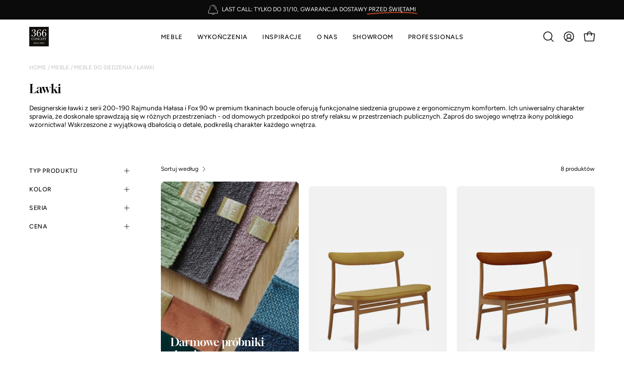

--- FILE ---
content_type: text/html; charset=utf-8
request_url: https://pl.366concept.com/collections/lawki
body_size: 79529
content:
<!doctype html>
<html class="no-js no-touch page-loading" lang="pl">
<head><meta charset="utf-8">
<meta http-equiv="X-UA-Compatible" content="IE=edge">
<meta name="viewport" content="width=device-width, height=device-height, initial-scale=1.0, minimum-scale=1.0">
<link rel="canonical" href="https://pl.366concept.com/collections/lawki"><link rel="preconnect" href="https://fonts.shopifycdn.com" crossorigin><link rel="preload" as="font" href="//pl.366concept.com/cdn/fonts/figtree/figtree_n4.3c0838aba1701047e60be6a99a1b0a40ce9b8419.woff2" type="font/woff2" crossorigin><link rel="preload" as="font" href="//pl.366concept.com/cdn/fonts/gloock/gloock_n4.c03e09a10e0b6d6c4138a58e53df91152ca7a156.woff2" type="font/woff2" crossorigin><link rel="preload" as="image" href="//pl.366concept.com/cdn/shop/t/23/assets/loading.svg?v=91665432863842511931754267828"><style data-shopify>
  .no-js.page-loading .loading-overlay,
  html:not(.page-loading) .loading-overlay { opacity: 0; visibility: hidden; pointer-events: none; animation: fadeOut 1s ease; transition: visibility 0s linear 1s; }

  .loading-overlay { position: fixed; top: 0; left: 0; z-index: 99999; width: 100vw; height: 100vh; display: flex; align-items: center; justify-content: center; background: var(--overlay-bg, var(--COLOR-BLACK-WHITE)); }</style><style data-shopify>.loader__image__holder { position: absolute; top: 0; left: 0; width: 100%; height: 100%; font-size: 0; display: none; align-items: center; justify-content: center; animation: pulse-loading 2s infinite ease-in-out; }
    .loader__image__holder:has(.loader__image--fallback) { animation: none; }
    .loading-image .loader__image__holder { display: flex; }
    .loader__image { max-width: 150px; height: auto; object-fit: contain; }
    .loading-image .loader__image--fallback { width: 150px; height: 150px; max-width: 150px; mask: var(--loading-svg) center center/contain no-repeat; background: var(--overlay-bg-svg, var(--COLOR-WHITE-BLACK)); }</style><script>
    const loadingAppearance = "once";
    const loaded = sessionStorage.getItem('loaded');

    if (loadingAppearance === 'once') {
      if (loaded === null) {
        sessionStorage.setItem('loaded', true);
        document.documentElement.classList.add('loading-image');
      }
    } else {
      document.documentElement.classList.add('loading-image');
    }
  </script><link rel="shortcut icon" href="//pl.366concept.com/cdn/shop/files/366_logo_Basic_1_32x32.png?v=1731361625" type="image/png">
<title>Ławki 200-190 Fox: siedzenia grupowe boucle – funkcjonalny design
  
  
   &ndash; 366 Concept Polska</title><meta name="description" content="Designerskie ławki: 200-190 Rajmunda Hałasa i Fox 90 w tkaniny premium boucle. Funkcjonalne siedzenia grupowe, ergonomiczny komfort. Kultowy polski design.">

<meta property="og:site_name" content="366 Concept Polska">
<meta property="og:url" content="https://pl.366concept.com/collections/lawki">
<meta property="og:title" content="Ławki 200-190 Fox: siedzenia grupowe boucle – funkcjonalny design">
<meta property="og:type" content="product.group">
<meta property="og:description" content="Designerskie ławki: 200-190 Rajmunda Hałasa i Fox 90 w tkaniny premium boucle. Funkcjonalne siedzenia grupowe, ergonomiczny komfort. Kultowy polski design."><meta property="og:image" content="http://pl.366concept.com/cdn/shop/collections/lawki.png?v=1731521103">
  <meta property="og:image:secure_url" content="https://pl.366concept.com/cdn/shop/collections/lawki.png?v=1731521103">
  <meta property="og:image:width" content="1000">
  <meta property="og:image:height" content="900"><meta name="twitter:card" content="summary_large_image">
<meta name="twitter:title" content="Ławki 200-190 Fox: siedzenia grupowe boucle – funkcjonalny design">
<meta name="twitter:description" content="Designerskie ławki: 200-190 Rajmunda Hałasa i Fox 90 w tkaniny premium boucle. Funkcjonalne siedzenia grupowe, ergonomiczny komfort. Kultowy polski design."><style data-shopify>@font-face {
  font-family: Gloock;
  font-weight: 400;
  font-style: normal;
  font-display: swap;
  src: url("//pl.366concept.com/cdn/fonts/gloock/gloock_n4.c03e09a10e0b6d6c4138a58e53df91152ca7a156.woff2") format("woff2"),
       url("//pl.366concept.com/cdn/fonts/gloock/gloock_n4.c626112c79dbb6eed784be3427064b7244d8f092.woff") format("woff");
}

    @font-face {
  font-family: Figtree;
  font-weight: 400;
  font-style: normal;
  font-display: swap;
  src: url("//pl.366concept.com/cdn/fonts/figtree/figtree_n4.3c0838aba1701047e60be6a99a1b0a40ce9b8419.woff2") format("woff2"),
       url("//pl.366concept.com/cdn/fonts/figtree/figtree_n4.c0575d1db21fc3821f17fd6617d3dee552312137.woff") format("woff");
}

    @font-face {
  font-family: Figtree;
  font-weight: 400;
  font-style: normal;
  font-display: swap;
  src: url("//pl.366concept.com/cdn/fonts/figtree/figtree_n4.3c0838aba1701047e60be6a99a1b0a40ce9b8419.woff2") format("woff2"),
       url("//pl.366concept.com/cdn/fonts/figtree/figtree_n4.c0575d1db21fc3821f17fd6617d3dee552312137.woff") format("woff");
}

    @font-face {
  font-family: Pacifico;
  font-weight: 400;
  font-style: normal;
  font-display: swap;
  src: url("//pl.366concept.com/cdn/fonts/pacifico/pacifico_n4.70d15be9aa2255257fe626d87fbc1ed38436b047.woff2") format("woff2"),
       url("//pl.366concept.com/cdn/fonts/pacifico/pacifico_n4.a3007cff6385e4e75c208a720cd121ff3558d293.woff") format("woff");
}


    

    

    

    
      @font-face {
  font-family: Figtree;
  font-weight: 300;
  font-style: normal;
  font-display: swap;
  src: url("//pl.366concept.com/cdn/fonts/figtree/figtree_n3.e4cc0323f8b9feb279bf6ced9d868d88ce80289f.woff2") format("woff2"),
       url("//pl.366concept.com/cdn/fonts/figtree/figtree_n3.db79ac3fb83d054d99bd79fccf8e8782b5cf449e.woff") format("woff");
}

    

    
      @font-face {
  font-family: Figtree;
  font-weight: 500;
  font-style: normal;
  font-display: swap;
  src: url("//pl.366concept.com/cdn/fonts/figtree/figtree_n5.3b6b7df38aa5986536945796e1f947445832047c.woff2") format("woff2"),
       url("//pl.366concept.com/cdn/fonts/figtree/figtree_n5.f26bf6dcae278b0ed902605f6605fa3338e81dab.woff") format("woff");
}

    

    
      @font-face {
  font-family: Figtree;
  font-weight: 400;
  font-style: italic;
  font-display: swap;
  src: url("//pl.366concept.com/cdn/fonts/figtree/figtree_i4.89f7a4275c064845c304a4cf8a4a586060656db2.woff2") format("woff2"),
       url("//pl.366concept.com/cdn/fonts/figtree/figtree_i4.6f955aaaafc55a22ffc1f32ecf3756859a5ad3e2.woff") format("woff");
}

    

    
      @font-face {
  font-family: Figtree;
  font-weight: 700;
  font-style: italic;
  font-display: swap;
  src: url("//pl.366concept.com/cdn/fonts/figtree/figtree_i7.06add7096a6f2ab742e09ec7e498115904eda1fe.woff2") format("woff2"),
       url("//pl.366concept.com/cdn/fonts/figtree/figtree_i7.ee584b5fcaccdbb5518c0228158941f8df81b101.woff") format("woff");
}

    

    
      @font-face {
  font-family: Figtree;
  font-weight: 500;
  font-style: normal;
  font-display: swap;
  src: url("//pl.366concept.com/cdn/fonts/figtree/figtree_n5.3b6b7df38aa5986536945796e1f947445832047c.woff2") format("woff2"),
       url("//pl.366concept.com/cdn/fonts/figtree/figtree_n5.f26bf6dcae278b0ed902605f6605fa3338e81dab.woff") format("woff");
}

    
:root {--COLOR-PRIMARY-OPPOSITE: #ffffff;
      --COLOR-PRIMARY-LIGHTEN-DARKEN-ALPHA-20: rgba(26, 26, 26, 0.2);
      --COLOR-PRIMARY-LIGHTEN-DARKEN-ALPHA-30: rgba(26, 26, 26, 0.3);

      --PRIMARY-BUTTONS-COLOR-BG: #000000;
      --PRIMARY-BUTTONS-COLOR-TEXT: #ffffff;
      --PRIMARY-BUTTONS-COLOR-TEXT-ALPHA-10: rgba(255, 255, 255, 0.1);
      --PRIMARY-BUTTONS-COLOR-BORDER: #000000;
      --PRIMARY-BUTTONS-COLOR-HOVER: rgba(255, 255, 255, 0.5);

      --PRIMARY-BUTTONS-COLOR-LIGHTEN-DARKEN: #1a1a1a;

      --PRIMARY-BUTTONS-COLOR-ALPHA-05: rgba(0, 0, 0, 0.05);
      --PRIMARY-BUTTONS-COLOR-ALPHA-10: rgba(0, 0, 0, 0.1);
      --PRIMARY-BUTTONS-COLOR-ALPHA-50: rgba(0, 0, 0, 0.5);--COLOR-SECONDARY-OPPOSITE: #000000;
      --COLOR-SECONDARY-OPPOSITE-ALPHA-20: rgba(0, 0, 0, 0.2);
      --COLOR-SECONDARY-LIGHTEN-DARKEN-ALPHA-20: rgba(230, 230, 230, 0.2);
      --COLOR-SECONDARY-LIGHTEN-DARKEN-ALPHA-30: rgba(230, 230, 230, 0.3);

      --SECONDARY-BUTTONS-COLOR-BG: #ffffff;
      --SECONDARY-BUTTONS-COLOR-TEXT: #000000;
      --SECONDARY-BUTTONS-COLOR-TEXT-ALPHA-10: rgba(0, 0, 0, 0.1);
      --SECONDARY-BUTTONS-COLOR-BORDER: #ffffff;

      --SECONDARY-BUTTONS-COLOR-ALPHA-05: rgba(255, 255, 255, 0.05);
      --SECONDARY-BUTTONS-COLOR-ALPHA-10: rgba(255, 255, 255, 0.1);
      --SECONDARY-BUTTONS-COLOR-ALPHA-50: rgba(255, 255, 255, 0.5);--OUTLINE-BUTTONS-PRIMARY-BG: transparent;
      --OUTLINE-BUTTONS-PRIMARY-TEXT: #000000;
      --OUTLINE-BUTTONS-PRIMARY-TEXT-ALPHA-10: rgba(0, 0, 0, 0.1);
      --OUTLINE-BUTTONS-PRIMARY-BORDER: #000000;
      --OUTLINE-BUTTONS-PRIMARY-BG-HOVER: rgba(26, 26, 26, 0.2);

      --OUTLINE-BUTTONS-SECONDARY-BG: transparent;
      --OUTLINE-BUTTONS-SECONDARY-TEXT: #ffffff;
      --OUTLINE-BUTTONS-SECONDARY-TEXT-ALPHA-10: rgba(255, 255, 255, 0.1);
      --OUTLINE-BUTTONS-SECONDARY-BORDER: #ffffff;
      --OUTLINE-BUTTONS-SECONDARY-BG-HOVER: rgba(230, 230, 230, 0.2);

      --OUTLINE-BUTTONS-WHITE-BG: transparent;
      --OUTLINE-BUTTONS-WHITE-TEXT: #ffffff;
      --OUTLINE-BUTTONS-WHITE-TEXT-ALPHA-10: rgba(255, 255, 255, 0.1);
      --OUTLINE-BUTTONS-WHITE-BORDER: #ffffff;

      --OUTLINE-BUTTONS-BLACK-BG: transparent;
      --OUTLINE-BUTTONS-BLACK-TEXT: #000000;
      --OUTLINE-BUTTONS-BLACK-TEXT-ALPHA-10: rgba(0, 0, 0, 0.1);
      --OUTLINE-BUTTONS-BLACK-BORDER: #000000;--OUTLINE-SOLID-BUTTONS-PRIMARY-BG: #000000;
      --OUTLINE-SOLID-BUTTONS-PRIMARY-TEXT: #ffffff;
      --OUTLINE-SOLID-BUTTONS-PRIMARY-TEXT-ALPHA-10: rgba(255, 255, 255, 0.1);
      --OUTLINE-SOLID-BUTTONS-PRIMARY-BORDER: #ffffff;
      --OUTLINE-SOLID-BUTTONS-PRIMARY-BG-HOVER: rgba(255, 255, 255, 0.2);

      --OUTLINE-SOLID-BUTTONS-SECONDARY-BG: #ffffff;
      --OUTLINE-SOLID-BUTTONS-SECONDARY-TEXT: #000000;
      --OUTLINE-SOLID-BUTTONS-SECONDARY-TEXT-ALPHA-10: rgba(0, 0, 0, 0.1);
      --OUTLINE-SOLID-BUTTONS-SECONDARY-BORDER: #000000;
      --OUTLINE-SOLID-BUTTONS-SECONDARY-BG-HOVER: rgba(0, 0, 0, 0.2);

      --OUTLINE-SOLID-BUTTONS-WHITE-BG: #ffffff;
      --OUTLINE-SOLID-BUTTONS-WHITE-TEXT: #000000;
      --OUTLINE-SOLID-BUTTONS-WHITE-TEXT-ALPHA-10: rgba(0, 0, 0, 0.1);
      --OUTLINE-SOLID-BUTTONS-WHITE-BORDER: #000000;

      --OUTLINE-SOLID-BUTTONS-BLACK-BG: #000000;
      --OUTLINE-SOLID-BUTTONS-BLACK-TEXT: #ffffff;
      --OUTLINE-SOLID-BUTTONS-BLACK-TEXT-ALPHA-10: rgba(255, 255, 255, 0.1);
      --OUTLINE-SOLID-BUTTONS-BLACK-BORDER: #ffffff;--COLOR-HEADING: #0b0b0b;
      --COLOR-TEXT: #0b0b0b;
      --COLOR-TEXT-DARKEN: #000000;
      --COLOR-TEXT-LIGHTEN: #3e3e3e;
      --COLOR-TEXT-ALPHA-5: rgba(11, 11, 11, 0.05);
      --COLOR-TEXT-ALPHA-8: rgba(11, 11, 11, 0.08);
      --COLOR-TEXT-ALPHA-10: rgba(11, 11, 11, 0.1);
      --COLOR-TEXT-ALPHA-15: rgba(11, 11, 11, 0.15);
      --COLOR-TEXT-ALPHA-20: rgba(11, 11, 11, 0.2);
      --COLOR-TEXT-ALPHA-25: rgba(11, 11, 11, 0.25);
      --COLOR-TEXT-ALPHA-50: rgba(11, 11, 11, 0.5);
      --COLOR-TEXT-ALPHA-60: rgba(11, 11, 11, 0.6);
      --COLOR-TEXT-ALPHA-85: rgba(11, 11, 11, 0.85);

      --COLOR-BG: #ffffff;
      --COLOR-BG-ALPHA-25: rgba(255, 255, 255, 0.25);
      --COLOR-BG-ALPHA-35: rgba(255, 255, 255, 0.35);
      --COLOR-BG-ALPHA-60: rgba(255, 255, 255, 0.6);
      --COLOR-BG-ALPHA-65: rgba(255, 255, 255, 0.65);
      --COLOR-BG-ALPHA-85: rgba(255, 255, 255, 0.85);
      --COLOR-BG-DARKEN: #e6e6e6;
      --COLOR-BG-LIGHTEN-DARKEN: #e6e6e6;
      --COLOR-BG-LIGHTEN-DARKEN-SHIMMER-BG: #fafafa;
      --COLOR-BG-LIGHTEN-DARKEN-SHIMMER-EFFECT: #f5f5f5;
      --COLOR-BG-LIGHTEN-DARKEN-SHIMMER-ENHANCEMENT: #000000;
      --COLOR-BG-LIGHTEN-DARKEN-FOREGROUND: #f7f7f7;
      --COLOR-BG-LIGHTEN-DARKEN-HIGHLIGHT: #d9d9d9;
      --COLOR-BG-LIGHTEN-DARKEN-SEARCH-LOADER: #cccccc;
      --COLOR-BG-LIGHTEN-DARKEN-SEARCH-LOADER-LINE: #e6e6e6;
      --COLOR-BG-LIGHTEN-DARKEN-2: #cdcdcd;
      --COLOR-BG-LIGHTEN-DARKEN-3: #c0c0c0;
      --COLOR-BG-LIGHTEN-DARKEN-4: #b3b3b3;
      --COLOR-BG-LIGHTEN-DARKEN-5: #a6a6a6;
      --COLOR-BG-LIGHTEN-DARKEN-6: #9a9a9a;
      --COLOR-BG-LIGHTEN-DARKEN-CONTRAST: #b3b3b3;
      --COLOR-BG-LIGHTEN-DARKEN-CONTRAST-2: #a6a6a6;
      --COLOR-BG-LIGHTEN-DARKEN-CONTRAST-3: #999999;
      --COLOR-BG-LIGHTEN-DARKEN-CONTRAST-4: #8c8c8c;
      --COLOR-BG-LIGHTEN-DARKEN-CONTRAST-5: #808080;
      --COLOR-BG-LIGHTEN-DARKEN-CONTRAST-6: #737373;

      --COLOR-INPUT-BG: #ffffff;

      --COLOR-ACCENT: #f1f0ec;
      --COLOR-ACCENT-TEXT: #000;
      --COLOR-ACCENT-MIX-ALPHA: rgba(121, 120, 118, 0.25);

      --COLOR-BORDER: #d3d3d3;
      --COLOR-BORDER-ALPHA-15: rgba(211, 211, 211, 0.15);
      --COLOR-BORDER-ALPHA-30: rgba(211, 211, 211, 0.3);
      --COLOR-BORDER-ALPHA-50: rgba(211, 211, 211, 0.5);
      --COLOR-BORDER-ALPHA-65: rgba(211, 211, 211, 0.65);
      --COLOR-BORDER-LIGHTEN-DARKEN: #868686;
      --COLOR-BORDER-HAIRLINE: #f7f7f7;

      --COLOR-SALE-BG: #ae3f22;
      --COLOR-SALE-TEXT: #ffffff;
      --COLOR-CUSTOM-BG: #ffffff;
      --COLOR-CUSTOM-TEXT: #000000;
      --COLOR-SOLD-BG: #0b0b0b;
      --COLOR-SOLD-TEXT: #d3d3d3;
      --COLOR-SAVING-BG: #ae3f22;
      --COLOR-SAVING-TEXT: #ffffff;

      --COLOR-WHITE-BLACK: #fff;
      --COLOR-BLACK-WHITE: #000;
      --COLOR-BLACK-WHITE-ALPHA-25: rgba(0, 0, 0, 0.25);
      --COLOR-BLACK-WHITE-ALPHA-34: rgba(0, 0, 0, 0.34);
      --COLOR-BG-OVERLAY: rgba(255, 255, 255, 0.5);--COLOR-DISABLED-GREY: rgba(11, 11, 11, 0.05);
      --COLOR-DISABLED-GREY-DARKEN: rgba(11, 11, 11, 0.45);
      --COLOR-ERROR: #D02E2E;
      --COLOR-ERROR-BG: #f3cbcb;
      --COLOR-SUCCESS: #56AD6A;
      --COLOR-SUCCESS-BG: #ECFEF0;
      --COLOR-WARN: #ECBD5E;
      --COLOR-TRANSPARENT: rgba(255, 255, 255, 0);

      --COLOR-WHITE: #ffffff;
      --COLOR-WHITE-DARKEN: #f2f2f2;
      --COLOR-WHITE-ALPHA-10: rgba(255, 255, 255, 0.1);
      --COLOR-WHITE-ALPHA-20: rgba(255, 255, 255, 0.2);
      --COLOR-WHITE-ALPHA-25: rgba(255, 255, 255, 0.25);
      --COLOR-WHITE-ALPHA-50: rgba(255, 255, 255, 0.5);
      --COLOR-WHITE-ALPHA-60: rgba(255, 255, 255, 0.6);
      --COLOR-BLACK: #000000;
      --COLOR-BLACK-LIGHTEN: #1a1a1a;
      --COLOR-BLACK-ALPHA-05: rgba(0, 0, 0, 0.05);
      --COLOR-BLACK-ALPHA-10: rgba(0, 0, 0, 0.1);
      --COLOR-BLACK-ALPHA-20: rgba(0, 0, 0, 0.2);
      --COLOR-BLACK-ALPHA-25: rgba(0, 0, 0, 0.25);
      --COLOR-BLACK-ALPHA-50: rgba(0, 0, 0, 0.5);
      --COLOR-BLACK-ALPHA-60: rgba(0, 0, 0, 0.6);--FONT-STACK-BODY: Figtree, sans-serif;
      --FONT-STYLE-BODY: normal;
      --FONT-STYLE-BODY-ITALIC: italic;
      --FONT-ADJUST-BODY: 0.95;

      --FONT-WEIGHT-BODY: 400;
      --FONT-WEIGHT-BODY-LIGHT: 300;
      --FONT-WEIGHT-BODY-MEDIUM: 700;
      --FONT-WEIGHT-BODY-BOLD: 500;

      --FONT-STACK-HEADING: Gloock, serif;
      --FONT-STYLE-HEADING: normal;
      --FONT-STYLE-HEADING-ITALIC: italic;
      --FONT-ADJUST-HEADING: 0.9;

      --FONT-WEIGHT-HEADING: 400;
      --FONT-WEIGHT-HEADING-LIGHT: 300;
      --FONT-WEIGHT-HEADING-MEDIUM: 500;
      --FONT-WEIGHT-HEADING-BOLD: 600;

      --FONT-STACK-NAV: Figtree, sans-serif;
      --FONT-STYLE-NAV: normal;
      --FONT-STYLE-NAV-ITALIC: italic;
      --FONT-ADJUST-NAV: 0.9;
      --FONT-ADJUST-NAV-TOP-LEVEL: 0.8;

      --FONT-WEIGHT-NAV: 400;
      --FONT-WEIGHT-NAV-LIGHT: 300;
      --FONT-WEIGHT-NAV-MEDIUM: 700;
      --FONT-WEIGHT-NAV-BOLD: 500;

      --FONT-ADJUST-PRODUCT-GRID: 1.0;
      --FONT-ADJUST-PRODUCT-GRID-HEADING: 0.95;

      --FONT-ADJUST-BADGES: 1.0;

      --FONT-STACK-BUTTON: Figtree, sans-serif;
      --FONT-STYLE-BUTTON: normal;
      --FONT-STYLE-BUTTON-ITALIC: italic;
      --FONT-ADJUST-SMALL-BUTTON: 0.7;
      --FONT-ADJUST-MEDIUM-BUTTON: 0.75;
      --FONT-ADJUST-LARGE-BUTTON: 0.8;

      --FONT-WEIGHT-BUTTON: 400;
      --FONT-WEIGHT-BUTTON-MEDIUM: 700;
      --FONT-WEIGHT-BUTTON-BOLD: 500;

      --FONT-STACK-SUBHEADING: Figtree, sans-serif;
      --FONT-STYLE-SUBHEADING: normal;
      --FONT-ADJUST-SUBHEADING: 0.75;

      --FONT-WEIGHT-SUBHEADING: 400;
      --FONT-WEIGHT-SUBHEADING-BOLD: 500;

      --FONT-STACK-LABEL: Figtree, sans-serif;
      --FONT-STYLE-LABEL: normal;
      --FONT-ADJUST-LABEL: 0.65;

      --FONT-STACK-HIGHLIGHT: Pacifico, cursive;
      --FONT-STYLE-HIGHLIGHT: normal;
      --FONT-WEIGHT-HIGHLIGHT: 400;

      --FONT-WEIGHT-LABEL: 500;

      --LETTER-SPACING-NAV: 0.05em;
      --LETTER-SPACING-HEADING: 0.0em;
      --LETTER-SPACING-SUBHEADING: 0.1em;
      --LETTER-SPACING-BUTTON: 0.075em;
      --LETTER-SPACING-LABEL: 0.05em;

      --BUTTON-TEXT-CAPS: uppercase;
      --HEADING-TEXT-CAPS: none;
      --SUBHEADING-TEXT-CAPS: uppercase;
      --LABEL-TEXT-CAPS: uppercase;--FONT-SIZE-INPUT: 1rem;--RADIUS: 30px;
      --RADIUS-SMALL: 22px;
      --RADIUS-TINY: 14px;
      --RADIUS-CHECKBOX: 4px;
      --RADIUS-TEXTAREA: 8px;--RADIUS-BADGE: 4px;--PRODUCT-MEDIA-PADDING-TOP: 140.0%;--BORDER-WIDTH: 1px;--STROKE-WIDTH: 12px;--SITE-WIDTH: 1440px;
      --SITE-WIDTH-NARROW: 840px;

      
      --SMALL-BUTTON-WIDTH: 50px;
      --MEDIUM-BUTTON-WIDTH: 150px;
      --LARGE-BUTTON-WIDTH: 200px;
      --SMALL-BUTTON-HEIGHT: 20px;
      --MEDIUM-BUTTON-HEIGHT: 20px;
      --LARGE-BUTTON-HEIGHT: 20px;--COLOR-UPSELLS-BG: #f1f0ec;
      --COLOR-UPSELLS-TEXT: #0B0B0B;
      --COLOR-UPSELLS-TEXT-LIGHTEN: #3e3e3e;
      --COLOR-UPSELLS-DISABLED-GREY-DARKEN: rgba(11, 11, 11, 0.45);
      --UPSELLS-HEIGHT: 100px;
      --UPSELLS-IMAGE-WIDTH: 20%;--ICON-ARROW-RIGHT: url( "//pl.366concept.com/cdn/shop/t/23/assets/icon-chevron-right.svg?v=115618353204357621731754267827" );--loading-svg: url( "//pl.366concept.com/cdn/shop/t/23/assets/loading.svg?v=91665432863842511931754267828" );
      --icon-check: url( "//pl.366concept.com/cdn/shop/t/23/assets/icon-check.svg?v=175316081881880408121754267827" );
      --icon-check-swatch: url( "//pl.366concept.com/cdn/shop/t/23/assets/icon-check-swatch.svg?v=131897745589030387781754267827" );
      --icon-zoom-in: url( "//pl.366concept.com/cdn/shop/t/23/assets/icon-zoom-in.svg?v=157433013461716915331754267827" );
      --icon-zoom-out: url( "//pl.366concept.com/cdn/shop/t/23/assets/icon-zoom-out.svg?v=164909107869959372931754267828" );--collection-sticky-bar-height: 0px;
      --collection-image-padding-top: 60%;

      --drawer-width: 400px;
      --drawer-transition: transform 0.4s cubic-bezier(0.46, 0.01, 0.32, 1);--gutter: 60px;
      --gutter-mobile: 20px;
      --grid-gutter: 20px;
      --grid-gutter-mobile: 35px;--inner: 20px;
      --inner-tablet: 18px;
      --inner-mobile: 16px;--grid: repeat(3, minmax(0, 1fr));
      --grid-tablet: repeat(3, minmax(0, 1fr));
      --grid-mobile: repeat(2, minmax(0, 1fr));
      --megamenu-grid: repeat(4, minmax(0, 1fr));
      --grid-row: 1 / span 3;--scrollbar-width: 0px;--overlay: #000;
      --overlay-opacity: 1;--swatch-width: 38px;
      --swatch-height: 26px;
      --swatch-size: 32px;
      --swatch-size-mobile: 30px;

      
      --move-offset: 20px;

      
      --autoplay-speed: 2200ms;
    }

    
/* -- Code to use Gloock font-family in theme -- */
@font-face {
  font-family: 'Gloock';
  src: url('https://cdn.shopify.com/s/files/1/0584/3632/1461/files/Gloock-Regular.ttf?v=1756151208') format("ttf");
  font-weight: normal;
  font-style: normal;
} /* - end - */
/* -- Code to use Figtree font-family in theme -- */
@font-face {
  font-family: 'Figtree';
  src: url('https://cdn.shopify.com/s/files/1/0584/3632/1461/files/Figtree-VariableFont_wght.ttf?v=1756151195') format("ttf");
  font-weight: normal;
  font-style: normal;
} /* - end - */</style><link href="//pl.366concept.com/cdn/shop/t/23/assets/theme.css?v=103899792911566307181754267828" rel="stylesheet" type="text/css" media="all" /><script
  type="text/javascript"
>
    if (window.MSInputMethodContext && document.documentMode) {
      var scripts = document.getElementsByTagName('script')[0];
      var polyfill = document.createElement("script");
      polyfill.defer = true;
      polyfill.src = "//pl.366concept.com/cdn/shop/t/23/assets/ie11.js?v=164037955086922138091754267828";

      scripts.parentNode.insertBefore(polyfill, scripts);

      document.documentElement.classList.add('ie11');
    } else {
      document.documentElement.className = document.documentElement.className.replace('no-js', 'js');
    }

    let root = '/';
    if (root[root.length - 1] !== '/') {
      root = `${root}/`;
    }

    window.theme = {
      routes: {
        root: root,
        cart_url: "\/cart",
        cart_add_url: "\/cart\/add",
        cart_change_url: "\/cart\/change",
        shop_url: "https:\/\/pl.366concept.com",
        searchUrl: '/search',
        predictiveSearchUrl: '/search/suggest',
        product_recommendations_url: "\/recommendations\/products"
      },
      assets: {
        photoswipe: '//pl.366concept.com/cdn/shop/t/23/assets/photoswipe.js?v=162613001030112971491754267828',
        smoothscroll: '//pl.366concept.com/cdn/shop/t/23/assets/smoothscroll.js?v=37906625415260927261754267828',
        no_image: "//pl.366concept.com/cdn/shopifycloud/storefront/assets/no-image-2048-a2addb12_1024x.gif",
        swatches: '//pl.366concept.com/cdn/shop/t/23/assets/swatches.json?v=108341084980828767351754267828',
        base: "//pl.366concept.com/cdn/shop/t/23/assets/"
      },
      strings: {
        add_to_cart: "Dodaj do koszyka",
        cart_acceptance_error: "Musisz zaakceptować nasz regulamin.",
        cart_empty: "Twój koszyk jest pusty.",
        cart_price: "Cena",
        cart_quantity: "Liczba szt.",
        cart_items_one: "{{ count }} szt.",
        cart_items_many: "{{ count }} szt.",
        cart_title: "Koszyk",
        cart_total: "Suma",
        continue_shopping: "Kontynuuj zakupy",
        free: "Za darmo",
        limit_error: "Przepraszamy – wygląda na to, że nie mamy wystarczającej ilości tego produktu.",
        preorder: "Pre-order",
        remove: "Usuń",
        sale_badge_text: "Promocja",
        saving_badge: "Oszczędź {{ discount }}",
        saving_up_to_badge: "Oszczędź do {{ discount }}",
        sold_out: "Wyprzedane",
        subscription: "Subskrypcja",
        unavailable: "Niedostępne",
        unit_price_label: "Cena jednostkowa",
        unit_price_separator: "za",
        zero_qty_error: "Ilość musi być większa niż 0.",
        delete_confirm: "Na pewno chcesz usunąć ten adres?",
        newsletter_product_availability: "Powiadom mnie, gdy produkt będzie dostępny"
      },
      icons: {
        close: '<svg aria-hidden="true" focusable="false" role="presentation" class="icon icon-close" viewBox="0 0 192 192"><path d="M150 42 42 150M150 150 42 42" stroke="currentColor" stroke-linecap="round" stroke-linejoin="round"/></svg>'
      },
      settings: {
        animationsEnabled: false,
        cartType: "drawer",
        enableAcceptTerms: true,
        enableInfinityScroll: true,
        enablePaymentButton: false,
        gridImageSize: "contain",
        gridImageAspectRatio: 1.4,
        mobileMenuBehaviour: "trigger",
        productGridHover: "image",
        savingBadgeType: "percentage",
        showSaleBadge: true,
        showSoldBadge: true,
        showSavingBadge: true,
        quickBuy: "quick_buy",
        suggestArticles: false,
        suggestCollections: true,
        suggestProducts: true,
        suggestPages: false,
        suggestionsResultsLimit: 5,
        currency_code_enable: false,
        hideInventoryCount: true,
        colorSwatchesType: "native",
        atcButtonShowPrice: false,
        buynowButtonColor: "btn--white",
        buynowButtonStyle: "btn--solid-border",
        buynowButtonSize: "btn--medium",
        mobileMenuType: "new",
      },
      sizes: {
        mobile: 480,
        small: 768,
        large: 1024,
        widescreen: 1440
      },
      moneyFormat: "{{amount_with_comma_separator}} zl",
      moneyWithCurrencyFormat: "{{amount_with_comma_separator}} zl PLN",
      subtotal: 0,
      current_iso_code: "PLN",
      info: {
        name: 'Palo Alto'
      },
      version: '7.0.0'
    };
    window.PaloAlto = window.PaloAlto || {};
    window.slate = window.slate || {};
    window.isHeaderTransparent = false;
    window.stickyHeaderHeight = 60;
    window.lastWindowWidth = window.innerWidth || document.documentElement.clientWidth;
</script><script src="//pl.366concept.com/cdn/shop/t/23/assets/vendor.js?v=42276325216716451771754267828" defer="defer"></script>
<script src="//pl.366concept.com/cdn/shop/t/23/assets/theme.js?v=8997254070375761731754267828" defer="defer"></script><script>window.performance && window.performance.mark && window.performance.mark('shopify.content_for_header.start');</script><meta name="facebook-domain-verification" content="198f6mpjtekmb7l1x7x7rkkzye43fp">
<meta id="shopify-digital-wallet" name="shopify-digital-wallet" content="/60650881250/digital_wallets/dialog">
<link rel="alternate" type="application/atom+xml" title="Feed" href="/collections/lawki.atom" />
<link rel="alternate" type="application/json+oembed" href="https://pl.366concept.com/collections/lawki.oembed">
<script async="async" src="/checkouts/internal/preloads.js?locale=pl-PL"></script>
<script id="shopify-features" type="application/json">{"accessToken":"8da058e2ff55d17e1bb8feffcb2394b4","betas":["rich-media-storefront-analytics"],"domain":"pl.366concept.com","predictiveSearch":true,"shopId":60650881250,"locale":"pl"}</script>
<script>var Shopify = Shopify || {};
Shopify.shop = "366-concept-polska.myshopify.com";
Shopify.locale = "pl";
Shopify.currency = {"active":"PLN","rate":"1.0"};
Shopify.country = "PL";
Shopify.theme = {"name":"Palo Alto 7.0.0","id":185174196563,"schema_name":"Palo Alto","schema_version":"7.0.0","theme_store_id":777,"role":"main"};
Shopify.theme.handle = "null";
Shopify.theme.style = {"id":null,"handle":null};
Shopify.cdnHost = "pl.366concept.com/cdn";
Shopify.routes = Shopify.routes || {};
Shopify.routes.root = "/";</script>
<script type="module">!function(o){(o.Shopify=o.Shopify||{}).modules=!0}(window);</script>
<script>!function(o){function n(){var o=[];function n(){o.push(Array.prototype.slice.apply(arguments))}return n.q=o,n}var t=o.Shopify=o.Shopify||{};t.loadFeatures=n(),t.autoloadFeatures=n()}(window);</script>
<script id="shop-js-analytics" type="application/json">{"pageType":"collection"}</script>
<script defer="defer" async type="module" src="//pl.366concept.com/cdn/shopifycloud/shop-js/modules/v2/client.init-shop-cart-sync_AivHEIa1.pl.esm.js"></script>
<script defer="defer" async type="module" src="//pl.366concept.com/cdn/shopifycloud/shop-js/modules/v2/chunk.common_tOlT9i-g.esm.js"></script>
<script type="module">
  await import("//pl.366concept.com/cdn/shopifycloud/shop-js/modules/v2/client.init-shop-cart-sync_AivHEIa1.pl.esm.js");
await import("//pl.366concept.com/cdn/shopifycloud/shop-js/modules/v2/chunk.common_tOlT9i-g.esm.js");

  window.Shopify.SignInWithShop?.initShopCartSync?.({"fedCMEnabled":true,"windoidEnabled":true});

</script>
<script>(function() {
  var isLoaded = false;
  function asyncLoad() {
    if (isLoaded) return;
    isLoaded = true;
    var urls = ["https:\/\/chimpstatic.com\/mcjs-connected\/js\/users\/5531d2dec08e13a913dad7be9\/dc2e34ac120062f5c517bd78d.js?shop=366-concept-polska.myshopify.com","https:\/\/api-eu1.hubapi.com\/scriptloader\/v1\/145900808.js?shop=366-concept-polska.myshopify.com"];
    for (var i = 0; i < urls.length; i++) {
      var s = document.createElement('script');
      s.type = 'text/javascript';
      s.async = true;
      s.src = urls[i];
      var x = document.getElementsByTagName('script')[0];
      x.parentNode.insertBefore(s, x);
    }
  };
  if(window.attachEvent) {
    window.attachEvent('onload', asyncLoad);
  } else {
    window.addEventListener('load', asyncLoad, false);
  }
})();</script>
<script id="__st">var __st={"a":60650881250,"offset":3600,"reqid":"ed09010a-a39d-4e64-9df0-748e7287e3f7-1761986782","pageurl":"pl.366concept.com\/collections\/lawki","u":"46bb321344a7","p":"collection","rtyp":"collection","rid":407330193634};</script>
<script>window.ShopifyPaypalV4VisibilityTracking = true;</script>
<script id="captcha-bootstrap">!function(){'use strict';const t='contact',e='account',n='new_comment',o=[[t,t],['blogs',n],['comments',n],[t,'customer']],c=[[e,'customer_login'],[e,'guest_login'],[e,'recover_customer_password'],[e,'create_customer']],r=t=>t.map((([t,e])=>`form[action*='/${t}']:not([data-nocaptcha='true']) input[name='form_type'][value='${e}']`)).join(','),a=t=>()=>t?[...document.querySelectorAll(t)].map((t=>t.form)):[];function s(){const t=[...o],e=r(t);return a(e)}const i='password',u='form_key',d=['recaptcha-v3-token','g-recaptcha-response','h-captcha-response',i],f=()=>{try{return window.sessionStorage}catch{return}},m='__shopify_v',_=t=>t.elements[u];function p(t,e,n=!1){try{const o=window.sessionStorage,c=JSON.parse(o.getItem(e)),{data:r}=function(t){const{data:e,action:n}=t;return t[m]||n?{data:e,action:n}:{data:t,action:n}}(c);for(const[e,n]of Object.entries(r))t.elements[e]&&(t.elements[e].value=n);n&&o.removeItem(e)}catch(o){console.error('form repopulation failed',{error:o})}}const l='form_type',E='cptcha';function T(t){t.dataset[E]=!0}const w=window,h=w.document,L='Shopify',v='ce_forms',y='captcha';let A=!1;((t,e)=>{const n=(g='f06e6c50-85a8-45c8-87d0-21a2b65856fe',I='https://cdn.shopify.com/shopifycloud/storefront-forms-hcaptcha/ce_storefront_forms_captcha_hcaptcha.v1.5.2.iife.js',D={infoText:'Chronione przez hCaptcha',privacyText:'Prywatność',termsText:'Warunki'},(t,e,n)=>{const o=w[L][v],c=o.bindForm;if(c)return c(t,g,e,D).then(n);var r;o.q.push([[t,g,e,D],n]),r=I,A||(h.body.append(Object.assign(h.createElement('script'),{id:'captcha-provider',async:!0,src:r})),A=!0)});var g,I,D;w[L]=w[L]||{},w[L][v]=w[L][v]||{},w[L][v].q=[],w[L][y]=w[L][y]||{},w[L][y].protect=function(t,e){n(t,void 0,e),T(t)},Object.freeze(w[L][y]),function(t,e,n,w,h,L){const[v,y,A,g]=function(t,e,n){const i=e?o:[],u=t?c:[],d=[...i,...u],f=r(d),m=r(i),_=r(d.filter((([t,e])=>n.includes(e))));return[a(f),a(m),a(_),s()]}(w,h,L),I=t=>{const e=t.target;return e instanceof HTMLFormElement?e:e&&e.form},D=t=>v().includes(t);t.addEventListener('submit',(t=>{const e=I(t);if(!e)return;const n=D(e)&&!e.dataset.hcaptchaBound&&!e.dataset.recaptchaBound,o=_(e),c=g().includes(e)&&(!o||!o.value);(n||c)&&t.preventDefault(),c&&!n&&(function(t){try{if(!f())return;!function(t){const e=f();if(!e)return;const n=_(t);if(!n)return;const o=n.value;o&&e.removeItem(o)}(t);const e=Array.from(Array(32),(()=>Math.random().toString(36)[2])).join('');!function(t,e){_(t)||t.append(Object.assign(document.createElement('input'),{type:'hidden',name:u})),t.elements[u].value=e}(t,e),function(t,e){const n=f();if(!n)return;const o=[...t.querySelectorAll(`input[type='${i}']`)].map((({name:t})=>t)),c=[...d,...o],r={};for(const[a,s]of new FormData(t).entries())c.includes(a)||(r[a]=s);n.setItem(e,JSON.stringify({[m]:1,action:t.action,data:r}))}(t,e)}catch(e){console.error('failed to persist form',e)}}(e),e.submit())}));const S=(t,e)=>{t&&!t.dataset[E]&&(n(t,e.some((e=>e===t))),T(t))};for(const o of['focusin','change'])t.addEventListener(o,(t=>{const e=I(t);D(e)&&S(e,y())}));const B=e.get('form_key'),M=e.get(l),P=B&&M;t.addEventListener('DOMContentLoaded',(()=>{const t=y();if(P)for(const e of t)e.elements[l].value===M&&p(e,B);[...new Set([...A(),...v().filter((t=>'true'===t.dataset.shopifyCaptcha))])].forEach((e=>S(e,t)))}))}(h,new URLSearchParams(w.location.search),n,t,e,['guest_login'])})(!0,!0)}();</script>
<script integrity="sha256-52AcMU7V7pcBOXWImdc/TAGTFKeNjmkeM1Pvks/DTgc=" data-source-attribution="shopify.loadfeatures" defer="defer" src="//pl.366concept.com/cdn/shopifycloud/storefront/assets/storefront/load_feature-81c60534.js" crossorigin="anonymous"></script>
<script data-source-attribution="shopify.dynamic_checkout.dynamic.init">var Shopify=Shopify||{};Shopify.PaymentButton=Shopify.PaymentButton||{isStorefrontPortableWallets:!0,init:function(){window.Shopify.PaymentButton.init=function(){};var t=document.createElement("script");t.src="https://pl.366concept.com/cdn/shopifycloud/portable-wallets/latest/portable-wallets.pl.js",t.type="module",document.head.appendChild(t)}};
</script>
<script data-source-attribution="shopify.dynamic_checkout.buyer_consent">
  function portableWalletsHideBuyerConsent(e){var t=document.getElementById("shopify-buyer-consent"),n=document.getElementById("shopify-subscription-policy-button");t&&n&&(t.classList.add("hidden"),t.setAttribute("aria-hidden","true"),n.removeEventListener("click",e))}function portableWalletsShowBuyerConsent(e){var t=document.getElementById("shopify-buyer-consent"),n=document.getElementById("shopify-subscription-policy-button");t&&n&&(t.classList.remove("hidden"),t.removeAttribute("aria-hidden"),n.addEventListener("click",e))}window.Shopify?.PaymentButton&&(window.Shopify.PaymentButton.hideBuyerConsent=portableWalletsHideBuyerConsent,window.Shopify.PaymentButton.showBuyerConsent=portableWalletsShowBuyerConsent);
</script>
<script data-source-attribution="shopify.dynamic_checkout.cart.bootstrap">document.addEventListener("DOMContentLoaded",(function(){function t(){return document.querySelector("shopify-accelerated-checkout-cart, shopify-accelerated-checkout")}if(t())Shopify.PaymentButton.init();else{new MutationObserver((function(e,n){t()&&(Shopify.PaymentButton.init(),n.disconnect())})).observe(document.body,{childList:!0,subtree:!0})}}));
</script>
<link id="shopify-accelerated-checkout-styles" rel="stylesheet" media="screen" href="https://pl.366concept.com/cdn/shopifycloud/portable-wallets/latest/accelerated-checkout-backwards-compat.css" crossorigin="anonymous">
<style id="shopify-accelerated-checkout-cart">
        #shopify-buyer-consent {
  margin-top: 1em;
  display: inline-block;
  width: 100%;
}

#shopify-buyer-consent.hidden {
  display: none;
}

#shopify-subscription-policy-button {
  background: none;
  border: none;
  padding: 0;
  text-decoration: underline;
  font-size: inherit;
  cursor: pointer;
}

#shopify-subscription-policy-button::before {
  box-shadow: none;
}

      </style>

<script>window.performance && window.performance.mark && window.performance.mark('shopify.content_for_header.end');</script>



<!-- BEGIN app block: shopify://apps/pandectes-gdpr/blocks/banner/58c0baa2-6cc1-480c-9ea6-38d6d559556a -->
  
    <script>
      if (!window.PandectesRulesSettings) {
        window.PandectesRulesSettings = {"store":{"id":60650881250,"adminMode":false,"headless":false,"storefrontRootDomain":"","checkoutRootDomain":"","storefrontAccessToken":""},"banner":{"revokableTrigger":false,"cookiesBlockedByDefault":"0","hybridStrict":false,"isActive":true},"geolocation":{"brOnly":false,"caOnly":false,"chOnly":false,"euOnly":false,"jpOnly":false,"thOnly":false,"canadaOnly":false,"globalVisibility":true},"blocker":{"isActive":false,"googleConsentMode":{"isActive":true,"id":"GTM-WP36BRH","analyticsId":"G-4N9G564PG1","adwordsId":"AW-613781167","adStorageCategory":4,"analyticsStorageCategory":2,"functionalityStorageCategory":1,"personalizationStorageCategory":1,"securityStorageCategory":0,"customEvent":true,"redactData":true,"urlPassthrough":false,"dataLayerProperty":"dataLayer","waitForUpdate":2000,"useNativeChannel":true},"facebookPixel":{"isActive":false,"id":"","ldu":false},"microsoft":{"isActive":false,"uetTags":""},"rakuten":{"isActive":false,"cmp":false,"ccpa":false},"gpcIsActive":true,"klaviyoIsActive":false,"defaultBlocked":0,"patterns":{"whiteList":[],"blackList":{"1":[],"2":[],"4":[],"8":[]},"iframesWhiteList":[],"iframesBlackList":{"1":[],"2":[],"4":[],"8":[]},"beaconsWhiteList":[],"beaconsBlackList":{"1":[],"2":[],"4":[],"8":[]}}}};
        window.PandectesRulesSettings.auto = true;
        const rulesScript = document.createElement('script');
        rulesScript.src = "https://cdn.shopify.com/extensions/019a34e6-3ef6-7ede-ab75-5e1ed9ed558e/gdpr-197/assets/pandectes-rules.js";
        const firstChild = document.head.firstChild;
        document.head.insertBefore(rulesScript, firstChild);
      }
    </script>
  
  <script>
    
      window.PandectesSettings = {"store":{"id":60650881250,"plan":"plus","theme":"Palo Alto 6.0.0","primaryLocale":"pl","adminMode":false,"headless":false,"storefrontRootDomain":"","checkoutRootDomain":"","storefrontAccessToken":""},"tsPublished":1751459207,"declaration":{"showPurpose":false,"showProvider":false,"declIntroText":"Używamy plików cookie, aby optymalizować funkcjonalność witryny, analizować wydajność i zapewniać spersonalizowane wrażenia. Niektóre pliki cookie są niezbędne, aby strona działała i działała poprawnie. Tych plików cookie nie można wyłączyć. W tym oknie możesz zarządzać swoimi preferencjami dotyczącymi plików cookies.","showDateGenerated":true},"language":{"unpublished":[],"languageMode":"Single","fallbackLanguage":"pl","languageDetection":"browser","languagesSupported":[]},"texts":{"managed":{"headerText":{"pl":"Szanujemy twoją prywatność"},"consentText":{"pl":"Ta strona korzysta z plików cookie, aby zapewnić jak najlepsze doświadczenia."},"linkText":{"pl":"Dowiedz się więcej"},"imprintText":{"pl":"Odcisk"},"googleLinkText":{"pl":"Warunki prywatności Google"},"allowButtonText":{"pl":"Zaakceptuj"},"denyButtonText":{"pl":"Odrzucić"},"dismissButtonText":{"pl":"Ok"},"leaveSiteButtonText":{"pl":"Opuść tę witrynę"},"preferencesButtonText":{"pl":"Preferencje"},"cookiePolicyText":{"pl":"Polityka Cookie"},"preferencesPopupTitleText":{"pl":"Zarządzaj preferencjami zgody"},"preferencesPopupIntroText":{"pl":"Używamy plików cookie, aby zoptymalizować funkcjonalność witryny, analizować wydajność i zapewniać spersonalizowane wrażenia. Niektóre pliki cookie są niezbędne do prawidłowego działania i funkcjonowania witryny. Tych plików cookie nie można wyłączyć. W tym oknie możesz zarządzać swoimi preferencjami dotyczącymi plików cookie."},"preferencesPopupSaveButtonText":{"pl":"Zapisz preferencje"},"preferencesPopupCloseButtonText":{"pl":"Zamknij"},"preferencesPopupAcceptAllButtonText":{"pl":"Akceptuj wszystkie"},"preferencesPopupRejectAllButtonText":{"pl":"Odrzuć wszystkie"},"cookiesDetailsText":{"pl":"Szczegóły dotyczące plików cookie"},"preferencesPopupAlwaysAllowedText":{"pl":"Zawsze dozwolone"},"accessSectionParagraphText":{"pl":"W każdej chwili masz prawo dostępu do swoich danych."},"accessSectionTitleText":{"pl":"Możliwość przenoszenia danych"},"accessSectionAccountInfoActionText":{"pl":"Dane osobiste"},"accessSectionDownloadReportActionText":{"pl":"Ściągnij wszystko"},"accessSectionGDPRRequestsActionText":{"pl":"Żądania osób, których dane dotyczą"},"accessSectionOrdersRecordsActionText":{"pl":"Zamówienia"},"rectificationSectionParagraphText":{"pl":"Masz prawo zażądać aktualizacji swoich danych, ilekroć uznasz to za stosowne."},"rectificationSectionTitleText":{"pl":"Sprostowanie danych"},"rectificationCommentPlaceholder":{"pl":"Opisz, co chcesz zaktualizować"},"rectificationCommentValidationError":{"pl":"Komentarz jest wymagany"},"rectificationSectionEditAccountActionText":{"pl":"Poproś o aktualizację"},"erasureSectionTitleText":{"pl":"Prawo do bycia zapomnianym"},"erasureSectionParagraphText":{"pl":"Masz prawo zażądać usunięcia wszystkich swoich danych. Po tym czasie nie będziesz już mieć dostępu do swojego konta."},"erasureSectionRequestDeletionActionText":{"pl":"Poproś o usunięcie danych osobowych"},"consentDate":{"pl":"Data zgody"},"consentId":{"pl":"Identyfikator zgody"},"consentSectionChangeConsentActionText":{"pl":"Zmień preferencje zgody"},"consentSectionConsentedText":{"pl":"Wyrazili Państwo zgodę na politykę plików cookie tej witryny w dniu"},"consentSectionNoConsentText":{"pl":"Nie wyraziłeś zgody na politykę plików cookie tej witryny."},"consentSectionTitleText":{"pl":"Twoja zgoda na pliki cookie"},"consentStatus":{"pl":"Preferencja zgody"},"confirmationFailureMessage":{"pl":"Twoje żądanie nie zostało zweryfikowane. Spróbuj ponownie, a jeśli problem będzie się powtarzał, skontaktuj się z właścicielem sklepu w celu uzyskania pomocy"},"confirmationFailureTitle":{"pl":"Wystąpił problem"},"confirmationSuccessMessage":{"pl":"Wkrótce skontaktujemy się z Tobą w sprawie Twojej prośby."},"confirmationSuccessTitle":{"pl":"Twoja prośba została zweryfikowana"},"guestsSupportEmailFailureMessage":{"pl":"Twoja prośba nie została przesłana. Spróbuj ponownie, a jeśli problem będzie się powtarzał, skontaktuj się z właścicielem sklepu w celu uzyskania pomocy."},"guestsSupportEmailFailureTitle":{"pl":"Wystąpił problem"},"guestsSupportEmailPlaceholder":{"pl":"Adres e-mail"},"guestsSupportEmailSuccessMessage":{"pl":"Jeśli jesteś zarejestrowany jako klient tego sklepu, wkrótce otrzymasz wiadomość e-mail z instrukcjami, jak postępować."},"guestsSupportEmailSuccessTitle":{"pl":"Dziękuję za twoją prośbę"},"guestsSupportEmailValidationError":{"pl":"adres email jest nieprawidłowy"},"guestsSupportInfoText":{"pl":"Zaloguj się na swoje konto klienta, aby kontynuować."},"submitButton":{"pl":"Składać"},"submittingButton":{"pl":"Przedkładający..."},"cancelButton":{"pl":"Anulować"},"declIntroText":{"pl":"Używamy plików cookie, aby optymalizować funkcjonalność witryny, analizować wydajność i zapewniać spersonalizowane wrażenia. Niektóre pliki cookie są niezbędne, aby strona działała i działała poprawnie. Tych plików cookie nie można wyłączyć. W tym oknie możesz zarządzać swoimi preferencjami dotyczącymi plików cookies."},"declName":{"pl":"Nazwa"},"declPurpose":{"pl":"Cel, powód"},"declType":{"pl":"Rodzaj"},"declRetention":{"pl":"Zatrzymanie"},"declProvider":{"pl":"Dostawca"},"declFirstParty":{"pl":"Pierwszej strony"},"declThirdParty":{"pl":"Strona trzecia"},"declSeconds":{"pl":"sekundy"},"declMinutes":{"pl":"minuty"},"declHours":{"pl":"godziny"},"declDays":{"pl":"dni"},"declMonths":{"pl":"miesiące"},"declYears":{"pl":"lata"},"declSession":{"pl":"Sesja"},"declDomain":{"pl":"Domena"},"declPath":{"pl":"Ścieżka"}},"categories":{"strictlyNecessaryCookiesTitleText":{"pl":"Niezbędne pliki cookie"},"strictlyNecessaryCookiesDescriptionText":{"pl":"Te pliki cookie są niezbędne do poruszania się po witrynie i korzystania z jej funkcji, takich jak dostęp do bezpiecznych obszarów witryny. Witryna nie może działać poprawnie bez tych plików cookie."},"functionalityCookiesTitleText":{"pl":"Funkcjonalne pliki cookie"},"functionalityCookiesDescriptionText":{"pl":"Te pliki cookie umożliwiają witrynie zapewnienie ulepszonej funkcjonalności i personalizacji. Mogą być ustalane przez nas lub przez zewnętrznych dostawców, których usługi dodaliśmy do naszych stron. Jeśli nie zezwolisz na te pliki cookie, niektóre lub wszystkie z tych usług mogą nie działać poprawnie."},"performanceCookiesTitleText":{"pl":"Wydajnościowe pliki cookie"},"performanceCookiesDescriptionText":{"pl":"Te pliki cookie umożliwiają nam monitorowanie i ulepszanie działania naszej strony internetowej. Na przykład pozwalają nam zliczać wizyty, identyfikować źródła ruchu i sprawdzać, które części witryny cieszą się największą popularnością."},"targetingCookiesTitleText":{"pl":"Targetujące pliki cookie"},"targetingCookiesDescriptionText":{"pl":"Te pliki cookie mogą być ustawiane za pośrednictwem naszej witryny przez naszych partnerów reklamowych. Mogą być wykorzystywane przez te firmy do budowania profilu Twoich zainteresowań i wyświetlania odpowiednich reklam w innych witrynach. Nie przechowują bezpośrednio danych osobowych, ale opierają się na jednoznacznej identyfikacji przeglądarki i urządzenia internetowego. Jeśli nie zezwolisz na te pliki cookie, będziesz doświadczać mniej ukierunkowanych reklam."},"unclassifiedCookiesTitleText":{"pl":"Niesklasyfikowane pliki cookie"},"unclassifiedCookiesDescriptionText":{"pl":"Niesklasyfikowane pliki cookie to pliki cookie, które jesteśmy w trakcie klasyfikacji wraz z dostawcami poszczególnych plików cookie."}},"auto":{}},"library":{"previewMode":false,"fadeInTimeout":0,"defaultBlocked":0,"showLink":true,"showImprintLink":false,"showGoogleLink":false,"enabled":true,"cookie":{"expiryDays":365,"secure":true,"domain":""},"dismissOnScroll":false,"dismissOnWindowClick":false,"dismissOnTimeout":false,"palette":{"popup":{"background":"#FFFFFF","backgroundForCalculations":{"a":1,"b":255,"g":255,"r":255},"text":"#000000"},"button":{"background":"transparent","backgroundForCalculations":{"a":1,"b":255,"g":255,"r":255},"text":"#000000","textForCalculation":{"a":1,"b":0,"g":0,"r":0},"border":"#000000"}},"content":{"href":"https://pl.366concept.com/policies/privacy-policy","imprintHref":"/","close":"&#10005;","target":"","logo":"<img class=\"cc-banner-logo\" style=\"max-height: 20px;\" src=\"https://366-concept-polska.myshopify.com/cdn/shop/files/pandectes-banner-logo.png\" alt=\"Cookie banner\" />"},"window":"<div role=\"dialog\" aria-labelledby=\"cookieconsent:head\" aria-describedby=\"cookieconsent:desc\" id=\"pandectes-banner\" class=\"cc-window-wrapper cc-popup-wrapper\"><div class=\"pd-cookie-banner-window cc-window {{classes}}\"><!--googleoff: all-->{{children}}<!--googleon: all--></div></div>","compliance":{"custom":"<div class=\"cc-compliance cc-highlight\">{{preferences}}{{allow}}</div>"},"type":"custom","layouts":{"basic":"{{logo}}{{header}}{{messagelink}}{{compliance}}"},"position":"popup","theme":"wired","revokable":false,"animateRevokable":false,"revokableReset":false,"revokableLogoUrl":"https://366-concept-polska.myshopify.com/cdn/shop/files/pandectes-reopen-logo.png","revokablePlacement":"bottom-left","revokableMarginHorizontal":15,"revokableMarginVertical":15,"static":false,"autoAttach":true,"hasTransition":true,"blacklistPage":[""],"elements":{"close":"<button aria-label=\"Zamknij\" type=\"button\" class=\"cc-close\">{{close}}</button>","dismiss":"<button type=\"button\" class=\"cc-btn cc-btn-decision cc-dismiss\">{{dismiss}}</button>","allow":"<button type=\"button\" class=\"cc-btn cc-btn-decision cc-allow\">{{allow}}</button>","deny":"<button type=\"button\" class=\"cc-btn cc-btn-decision cc-deny\">{{deny}}</button>","preferences":"<button type=\"button\" class=\"cc-btn cc-settings\" onclick=\"Pandectes.fn.openPreferences()\">{{preferences}}</button>"}},"geolocation":{"brOnly":false,"caOnly":false,"chOnly":false,"euOnly":false,"jpOnly":false,"thOnly":false,"canadaOnly":false,"globalVisibility":true},"dsr":{"guestsSupport":false,"accessSectionDownloadReportAuto":false},"banner":{"resetTs":1696290117,"extraCss":"        .cc-banner-logo {max-width: 24em!important;}    @media(min-width: 768px) {.cc-window.cc-floating{max-width: 24em!important;width: 24em!important;}}    .cc-message, .pd-cookie-banner-window .cc-header, .cc-logo {text-align: left}    .cc-window-wrapper{z-index: 2147483647;-webkit-transition: opacity 1s ease;  transition: opacity 1s ease;}    .cc-window{z-index: 2147483647;font-family: inherit;}    .pd-cookie-banner-window .cc-header{font-family: inherit;}    .pd-cp-ui{font-family: inherit; background-color: #FFFFFF;color:#000000;}    button.pd-cp-btn, a.pd-cp-btn{}    input + .pd-cp-preferences-slider{background-color: rgba(0, 0, 0, 0.3)}    .pd-cp-scrolling-section::-webkit-scrollbar{background-color: rgba(0, 0, 0, 0.3)}    input:checked + .pd-cp-preferences-slider{background-color: rgba(0, 0, 0, 1)}    .pd-cp-scrolling-section::-webkit-scrollbar-thumb {background-color: rgba(0, 0, 0, 1)}    .pd-cp-ui-close{color:#000000;}    .pd-cp-preferences-slider:before{background-color: #FFFFFF}    .pd-cp-title:before {border-color: #000000!important}    .pd-cp-preferences-slider{background-color:#000000}    .pd-cp-toggle{color:#000000!important}    @media(max-width:699px) {.pd-cp-ui-close-top svg {fill: #000000}}    .pd-cp-toggle:hover,.pd-cp-toggle:visited,.pd-cp-toggle:active{color:#000000!important}    .pd-cookie-banner-window {box-shadow: 0 0 18px rgb(0 0 0 / 20%);}  ","customJavascript":{},"showPoweredBy":false,"logoHeight":20,"revokableTrigger":false,"hybridStrict":false,"cookiesBlockedByDefault":"0","isActive":true,"implicitSavePreferences":false,"cookieIcon":false,"blockBots":false,"showCookiesDetails":true,"hasTransition":true,"blockingPage":false,"showOnlyLandingPage":false,"leaveSiteUrl":"https://www.google.com","linkRespectStoreLang":false},"cookies":{"0":[{"name":"secure_customer_sig","type":"http","domain":"pl.366concept.com","path":"/","provider":"Shopify","firstParty":true,"retention":"1 year(s)","expires":1,"unit":"declYears","purpose":{"pl":"Used in connection with customer login."}},{"name":"localization","type":"http","domain":"pl.366concept.com","path":"/","provider":"Shopify","firstParty":true,"retention":"1 year(s)","expires":1,"unit":"declYears","purpose":{"pl":"Shopify store localization"}},{"name":"_cmp_a","type":"http","domain":".366concept.com","path":"/","provider":"Shopify","firstParty":true,"retention":"24 hour(s)","expires":24,"unit":"declHours","purpose":{"pl":"Used for managing customer privacy settings."}},{"name":"_tracking_consent","type":"http","domain":".366concept.com","path":"/","provider":"Shopify","firstParty":true,"retention":"1 year(s)","expires":1,"unit":"declYears","purpose":{"pl":"Tracking preferences."}},{"name":"_shopify_tm","type":"http","domain":".366concept.com","path":"/","provider":"Shopify","firstParty":true,"retention":"28 minute(s)","expires":28,"unit":"declMinutes","purpose":{"pl":"Used for managing customer privacy settings."}},{"name":"_shopify_m","type":"http","domain":".366concept.com","path":"/","provider":"Shopify","firstParty":true,"retention":"1 year(s)","expires":1,"unit":"declYears","purpose":{"pl":"Used for managing customer privacy settings."}},{"name":"_shopify_tw","type":"http","domain":".366concept.com","path":"/","provider":"Shopify","firstParty":true,"retention":"14 day(s)","expires":14,"unit":"declDays","purpose":{"pl":"Used for managing customer privacy settings."}},{"name":"cart","type":"http","domain":"pl.366concept.com","path":"/","provider":"Shopify","firstParty":true,"retention":"14 day(s)","expires":14,"unit":"declDays","purpose":{"pl":"Used in connection with shopping cart."}},{"name":"discount_code","type":"http","domain":"pl.366concept.com","path":"/","provider":"Shopify","firstParty":true,"retention":"Session","expires":-1696290278,"unit":"declSeconds","purpose":{"pl":"Used in connection with checkout."}},{"name":"cart_sig","type":"http","domain":"pl.366concept.com","path":"/","provider":"Shopify","firstParty":true,"retention":"14 day(s)","expires":14,"unit":"declDays","purpose":{"pl":"Used in connection with checkout."}},{"name":"cart_ts","type":"http","domain":"pl.366concept.com","path":"/","provider":"Shopify","firstParty":true,"retention":"14 day(s)","expires":14,"unit":"declDays","purpose":{"pl":"Used in connection with checkout."}},{"name":"keep_alive","type":"http","domain":"pl.366concept.com","path":"/","provider":"Shopify","firstParty":true,"retention":"30 minute(s)","expires":30,"unit":"declMinutes","purpose":{"pl":"Used in connection with buyer localization."}},{"name":"_secure_session_id","type":"http","domain":"pl.366concept.com","path":"/","provider":"Shopify","firstParty":true,"retention":"24 hour(s)","expires":24,"unit":"declHours","purpose":{"pl":"Used in connection with navigation through a storefront."}}],"1":[{"name":"VISITOR_INFO1_LIVE","type":"http","domain":".youtube.com","path":"/","provider":"Google","firstParty":true,"retention":"180 day(s)","expires":180,"unit":"declDays","purpose":{"pl":"A cookie that YouTube sets that measures your bandwidth to determine whether you get the new player interface or the old."}}],"2":[{"name":"_y","type":"http","domain":".366concept.com","path":"/","provider":"Shopify","firstParty":true,"retention":"1 year(s)","expires":1,"unit":"declYears","purpose":{"pl":"Shopify analytics."}},{"name":"_s","type":"http","domain":".366concept.com","path":"/","provider":"Shopify","firstParty":true,"retention":"30 minute(s)","expires":30,"unit":"declMinutes","purpose":{"pl":"Shopify analytics."}},{"name":"_shopify_y","type":"http","domain":".366concept.com","path":"/","provider":"Shopify","firstParty":true,"retention":"1 year(s)","expires":1,"unit":"declYears","purpose":{"pl":"Shopify analytics."}},{"name":"_shopify_s","type":"http","domain":".366concept.com","path":"/","provider":"Shopify","firstParty":true,"retention":"30 minute(s)","expires":30,"unit":"declMinutes","purpose":{"pl":"Shopify analytics."}},{"name":"_landing_page","type":"http","domain":".366concept.com","path":"/","provider":"Shopify","firstParty":true,"retention":"14 day(s)","expires":14,"unit":"declDays","purpose":{"pl":"Tracks landing pages."}},{"name":"_shopify_sa_t","type":"http","domain":".366concept.com","path":"/","provider":"Shopify","firstParty":true,"retention":"30 minute(s)","expires":30,"unit":"declMinutes","purpose":{"pl":"Shopify analytics relating to marketing & referrals."}},{"name":"_orig_referrer","type":"http","domain":".366concept.com","path":"/","provider":"Shopify","firstParty":true,"retention":"14 day(s)","expires":14,"unit":"declDays","purpose":{"pl":"Tracks landing pages."}},{"name":"_shopify_sa_p","type":"http","domain":".366concept.com","path":"/","provider":"Shopify","firstParty":true,"retention":"30 minute(s)","expires":30,"unit":"declMinutes","purpose":{"pl":"Shopify analytics relating to marketing & referrals."}},{"name":"_gat","type":"http","domain":".366concept.com","path":"/","provider":"Google","firstParty":true,"retention":"30 second(s)","expires":30,"unit":"declSeconds","purpose":{"pl":"Cookie is placed by Google Analytics to filter requests from bots."}},{"name":"_ga_4N9G564PG1","type":"http","domain":".366concept.com","path":"/","provider":"Google","firstParty":true,"retention":"1 year(s)","expires":1,"unit":"declYears","purpose":{"pl":"Cookie is set by Google Analytics with unknown functionality"}},{"name":"_ga","type":"http","domain":".366concept.com","path":"/","provider":"Google","firstParty":true,"retention":"1 year(s)","expires":1,"unit":"declYears","purpose":{"pl":"Cookie is set by Google Analytics with unknown functionality"}},{"name":"_gid","type":"http","domain":".366concept.com","path":"/","provider":"Google","firstParty":true,"retention":"24 hour(s)","expires":24,"unit":"declHours","purpose":{"pl":"Cookie is placed by Google Analytics to count and track pageviews."}},{"name":"_ga_69F63E4BT8","type":"http","domain":".366concept.com","path":"/","provider":"Google","firstParty":true,"retention":"1 year(s)","expires":1,"unit":"declYears","purpose":{"pl":"Cookie is set by Google Analytics with unknown functionality"}},{"name":"_clck","type":"http","domain":".366concept.com","path":"/","provider":"Microsoft","firstParty":true,"retention":"1 year(s)","expires":1,"unit":"declYears","purpose":{"pl":"Used by Microsoft Clarity to store a unique user ID."}},{"name":"_clsk","type":"http","domain":".366concept.com","path":"/","provider":"Microsoft","firstParty":true,"retention":"24 hour(s)","expires":24,"unit":"declHours","purpose":{"pl":"Used by Microsoft Clarity to store a unique user ID.\t"}}],"4":[{"name":"YSC","type":"http","domain":".youtube.com","path":"/","provider":"Google","firstParty":true,"retention":"Session","expires":-1696290278,"unit":"declSeconds","purpose":{"pl":"Registers a unique ID to keep statistics of what videos from YouTube the user has seen."}},{"name":"MUID","type":"http","domain":".bing.com","path":"/","provider":"Microsoft","firstParty":true,"retention":"1 year(s)","expires":1,"unit":"declYears","purpose":{"pl":"Cookie is placed by Microsoft to track visits across websites."}},{"name":"MUID","type":"http","domain":".clarity.ms","path":"/","provider":"Microsoft","firstParty":true,"retention":"1 year(s)","expires":1,"unit":"declYears","purpose":{"pl":"Cookie is placed by Microsoft to track visits across websites."}},{"name":"_fbp","type":"http","domain":".366concept.com","path":"/","provider":"Facebook","firstParty":true,"retention":"90 day(s)","expires":90,"unit":"declDays","purpose":{"pl":"Cookie is placed by Facebook to track visits across websites."}}],"8":[{"name":"MR","type":"http","domain":".c.bing.com","path":"/","provider":"Unknown","firstParty":true,"retention":"7 day(s)","expires":7,"unit":"declDays","purpose":{"pl":""}},{"name":"SRM_B","type":"http","domain":".c.bing.com","path":"/","provider":"Unknown","firstParty":true,"retention":"1 year(s)","expires":1,"unit":"declYears","purpose":{"pl":""}},{"name":"SM","type":"http","domain":".c.clarity.ms","path":"/","provider":"Unknown","firstParty":true,"retention":"Session","expires":-1696290278,"unit":"declSeconds","purpose":{"pl":""}},{"name":"MR","type":"http","domain":".c.clarity.ms","path":"/","provider":"Unknown","firstParty":true,"retention":"7 day(s)","expires":7,"unit":"declDays","purpose":{"pl":""}},{"name":"ANONCHK","type":"http","domain":".c.clarity.ms","path":"/","provider":"Unknown","firstParty":true,"retention":"8 minute(s)","expires":8,"unit":"declMinutes","purpose":{"pl":""}},{"name":"CLID","type":"http","domain":"www.clarity.ms","path":"/","provider":"Unknown","firstParty":true,"retention":"1 year(s)","expires":1,"unit":"declYears","purpose":{"pl":""}}]},"blocker":{"isActive":false,"googleConsentMode":{"id":"GTM-WP36BRH","analyticsId":"G-4N9G564PG1","adwordsId":"AW-613781167","isActive":true,"adStorageCategory":4,"analyticsStorageCategory":2,"personalizationStorageCategory":1,"functionalityStorageCategory":1,"customEvent":true,"securityStorageCategory":0,"redactData":true,"urlPassthrough":false,"dataLayerProperty":"dataLayer","waitForUpdate":2000,"useNativeChannel":true},"facebookPixel":{"id":"","isActive":false,"ldu":false},"microsoft":{"isActive":false,"uetTags":""},"rakuten":{"isActive":false,"cmp":false,"ccpa":false},"klaviyoIsActive":false,"gpcIsActive":true,"defaultBlocked":0,"patterns":{"whiteList":[],"blackList":{"1":[],"2":[],"4":[],"8":[]},"iframesWhiteList":[],"iframesBlackList":{"1":[],"2":[],"4":[],"8":[]},"beaconsWhiteList":[],"beaconsBlackList":{"1":[],"2":[],"4":[],"8":[]}}}};
    
    window.addEventListener('DOMContentLoaded', function(){
      const script = document.createElement('script');
      script.src = "https://cdn.shopify.com/extensions/019a34e6-3ef6-7ede-ab75-5e1ed9ed558e/gdpr-197/assets/pandectes-core.js";
      script.defer = true;
      document.body.appendChild(script);
    })
  </script>


<!-- END app block --><!-- BEGIN app block: shopify://apps/swatch-king/blocks/variant-swatch-king/0850b1e4-ba30-4a0d-a8f4-f9a939276d7d -->


















































  <script>
    window.vsk_data = function(){
      return {
        "block_collection_settings": {"alignment":"left","enable":false,"swatch_location":"After image","switch_on_hover":true,"preselect_variant":false,"current_template":"collection"},
        "currency": "PLN",
        "currency_symbol": "zł",
        "primary_locale": "pl",
        "localized_string": {},
        "app_setting_styles": {"products_swatch_presentation":{"slide_left_button_svg":"","slide_right_button_svg":""},"collections_swatch_presentation":{"minified":false,"minified_products":false,"minified_template":"+{count}","slide_left_button_svg":"","minified_display_count":[3,6],"slide_right_button_svg":""}},
        "app_setting": {"display_logs":false,"default_preset":23739,"pre_hide_strategy":"hide-all-theme-selectors","swatch_url_source":"cdn","product_data_source":"storefront","data_url_source":"cdn","new_script":true},
        "app_setting_config": {"app_execution_strategy":"all","collections_options_disabled":null,"default_swatch_image":"","do_not_select_an_option":{"text":"Select a {{ option_name }}","status":true,"control_add_to_cart":true,"allow_virtual_trigger":true,"make_a_selection_text":"Select a {{ option_name }}","auto_select_options_list":[]},"history_free_group_navigation":false,"notranslate":false,"products_options_disabled":null,"size_chart":{"type":"theme","labels":"size,sizes,taille,größe,tamanho,tamaño,koko,サイズ","position":"right","size_chart_app":"","size_chart_app_css":"","size_chart_app_selector":""},"session_storage_timeout_seconds":60,"enable_swatch":{"cart":{"enable_on_cart_product_grid":false,"enable_on_cart_featured_product":true},"home":{"enable_on_home_product_grid":false,"enable_on_home_featured_product":true},"pages":{"enable_on_custom_product_grid":false,"enable_on_custom_featured_product":true},"article":{"enable_on_article_product_grid":false,"enable_on_article_featured_product":true},"products":{"enable_on_main_product":true,"enable_on_product_grid":false},"collections":{"enable_on_collection_quick_view":true,"enable_on_collection_product_grid":false},"list_collections":{"enable_on_list_collection_quick_view":true,"enable_on_list_collection_product_grid":false}},"product_template":{"group_swatches":true,"variant_swatches":true},"product_batch_size":250,"use_optimized_urls":true,"enable_error_tracking":true,"enable_event_tracking":false,"preset_badge":{"order":[{"name":"sold_out","order":0},{"name":"sale","order":1},{"name":"new","order":2}],"new_badge_text":"NEW","new_badge_color":"#FFFFFF","sale_badge_text":"SALE","sale_badge_color":"#FFFFFF","new_badge_bg_color":"#121212D1","sale_badge_bg_color":"#D91C01D1","sold_out_badge_text":"SOLD OUT","sold_out_badge_color":"#FFFFFF","new_show_when_all_same":false,"sale_show_when_all_same":false,"sold_out_badge_bg_color":"#BBBBBBD1","new_product_max_duration":90,"sold_out_show_when_all_same":false,"min_price_diff_for_sale_badge":5}},
        "theme_settings_map": {"155073085779":37800,"185174196563":151795,"161974124883":151796,"161975533907":151792,"136492941538":37800,"131063415010":37800,"131672473826":88778,"133792268514":37800,"136751612130":37800,"174410924371":151795,"172366889299":151795,"184615993683":151795},
        "theme_settings": {"37800":{"id":37800,"configurations":{"products":{"theme_type":"prestige","swatch_root":{"position":"top","selector":".ProductForm__Variants, .product-form__variants","groups_selector":"","section_selector":"[data-section-type=\"featured-product\"], [data-section-type=\"product\"]","secondary_position":"","secondary_selector":"","use_section_as_root":true},"option_selectors":"","selectors_to_hide":[".ProductForm__Option",".product-form__variants"],"json_data_selector":"","add_to_cart_selector":".ProductForm__AddToCart","custom_button_params":{"data":[{"value_attribute":"data-value","option_attribute":"data-name"}],"selected_selector":".active"},"option_index_attributes":["data-index","data-option-position","data-object","data-product-option","data-option-index","name"],"add_to_cart_text_selector":".ProductForm__AddToCart\u003espan","selectors_to_hide_override":"","add_to_cart_enabled_classes":"","add_to_cart_disabled_classes":""},"collections":{"grid_updates":[{"name":"On Sale","template":"\u003cdiv class=\"ProductItem__LabelList\"\u003e\u003cspan class=\"ProductItem__Label ProductItem__Label--onSale Heading Text--subdued\" {{display_on_available}} {{display_on_sale}}\u003eOn sale\u003c\/span\u003e\u003c\/div\u003e","display_position":"after","display_selector":".ProductItem__ImageWrapper ","element_selector":".ProductItem__Label--onSale"},{"name":"Sold out","template":"\u003cdiv class=\"ProductItem__LabelList\"\u003e\u003cspan class=\"ProductItem__Label ProductItem__Label--soldOut Heading Text--subdued\" {{display_on_sold_out}}\u003eSold out\u003c\/span\u003e\u003c\/div\u003e","display_position":"after","display_selector":".ProductItem__ImageWrapper ","element_selector":".ProductItem__Label--soldOut"},{"name":"price","template":"\u003cspan class=\"ProductItem__Price Price Text--subdued\" data-money-convertible=\"\" {hide_on_sale}\u003e{price_with_format}\u003c\/span\u003e\n\u003cspan class=\"ProductItem__Price Price Price--highlight Text--subdued\" data-money-convertible=\"\" {display_on_sale}\u003e{price_with_format}\u003c\/span\u003e\n\u003cspan class=\"ProductItem__Price Price Price--compareAt Text--subdued\" data-money-convertible=\"\" {display_on_sale}\u003e{{compare_at_price_with_format}}\u003c\/span\u003e","display_position":"replace","display_selector":".ProductItem__PriceList","element_selector":""}],"data_selectors":{"url":"a","title":".ProductItem__Title","attributes":[],"form_input":"input[name=\"id\"]","featured_image":"img:not(.ProductItem__Image--alternate)","secondary_image":"img.ProductItem__Image--alternate"},"swatch_position":"after","attribute_updates":[{"selector":null,"template":null,"attribute":null}],"selectors_to_hide":[".ProductItem__ColorSwatchList"],"json_data_selector":"[sa-swatch-json]","swatch_root_selector":".ProductItem ","swatch_display_options":[{"label":"After image","position":"after","selector":".ProductItem__ImageWrapper"},{"label":"After price","position":"after","selector":".ProductItem__PriceList"},{"label":"After title","position":"after","selector":".ProductItem__Title"}],"swatch_display_selector":".ProductItem__PriceList"}},"settings":{"products":{"handleize":false,"init_deferred":false,"label_split_symbol":":","size_chart_selector":"","persist_group_variant":true,"hide_single_value_option":"none"},"collections":{"layer_index":1,"display_label":false,"continuous_lookup":3000,"json_data_from_api":true,"label_split_symbol":"-","price_trailing_zeroes":false,"hide_single_value_option":"none"}},"custom_scripts":[],"custom_css":".ShopTheLook .flickity-viewport, .ShopTheLook__ProductList .flickity-viewport, .ProductListWrapper .flickity-viewport {\r\n  height: 100% !important;\r\n}\r\n\r\n.ShopTheLook .flickity-viewport .flickity-slider, .ShopTheLook__ProductList .flickity-viewport .flickity-slider, .ProductListWrapper .flickity-viewport .flickity-slider {\r\n  position: relative !important;\r\n  white-space: nowrap !important;\r\n}\r\n\r\n.ShopTheLook .flickity-viewport .flickity-slider .Carousel__Cell, .ShopTheLook__ProductList .flickity-viewport .flickity-slider .Carousel__Cell, .ProductListWrapper .flickity-viewport .flickity-slider .Carousel__Cell {\r\n  position: relative !important;\r\n  left: unset !important;\r\n  display: inline-block !important;\r\n}","theme_store_ids":[855],"schema_theme_names":["Prestige"],"pre_hide_css_code":null},"151795":{"id":151795,"configurations":{"products":{"theme_type":"dawn","swatch_root":{"position":"before","selector":".product__selectors","groups_selector":"","section_selector":"[data-section-type=\"product-template\"],[data-section-type=\"featured-product\"], [data-section-id=\"quickview-api-quickview\"]","secondary_position":"","secondary_selector":"","use_section_as_root":true},"option_selectors":".product__selectors input[type=\"radio\"], a.select-popout__option","selectors_to_hide":[".product__selectors"],"json_data_selector":"","add_to_cart_selector":"[name=\"add\"]","custom_button_params":{"data":[{"value_attribute":"data-value","option_attribute":"data-option-position"}],"selected_selector":"[aria-current=\"true\"]"},"option_index_attributes":["data-index","data-option-position","data-object","data-product-option","data-option-index","name"],"add_to_cart_text_selector":"[data-add-to-cart-text]","selectors_to_hide_override":"","add_to_cart_enabled_classes":"","add_to_cart_disabled_classes":""},"collections":{"grid_updates":[{"name":"Sale badge","template":"\u003cdiv class=\"product__badge__item product__badge__item--sale\" {{display_on_sale}} {{display_on_available}}\u003e\u003cspan\u003eSale\u003c\/span\u003e\u003c\/div\u003e","display_position":"bottom","display_selector":".product__badge","element_selector":".product__badge__item--sale"},{"name":"Soldout badge","template":"\u003cdiv class=\"product__badge__item product__badge__item--sold\" {{display_on_sold_out}}\u003e\u003cspan\u003eSold out\u003c\/span\u003e\u003c\/div\u003e","display_position":"bottom","display_selector":".product__badge","element_selector":".product__badge__item--sold"},{"name":"price","template":"\u003cspan class=\"product-grid-item__price__new\"\u003e{{price_with_format}}\u003c\/span\u003e\n\u003cs {{display_on_sale}}\u003e{{compare_at_price_with_format}}\u003c\/s\u003e","display_position":"replace","display_selector":".product-grid-item__price","element_selector":""}],"data_selectors":{"url":"a","title":"a.product-grid-item__title","attributes":[],"form_input":"[name=\"id\"]","featured_image":".product__media--featured-visible picture","secondary_image":".product__media__hover-img picture"},"attribute_updates":[{"selector":null,"template":null,"attribute":null}],"selectors_to_hide":["product-grid-item-swatch"],"json_data_selector":"[sa-swatch-json]","swatch_root_selector":".product-grid-item","swatch_display_options":[{"label":"After image","position":"after","selector":".product-grid-item__image"},{"label":"After title","position":"after","selector":".product-grid-item__info-content"},{"label":"After price","position":"after","selector":".product-grid-item__info-content"}]}},"settings":{"products":{"handleize":false,"init_deferred":false,"label_split_symbol":"-","size_chart_selector":"","persist_group_variant":true,"hide_single_value_option":"none"},"collections":{"layer_index":12,"display_label":false,"continuous_lookup":3000,"json_data_from_api":true,"label_split_symbol":"-","price_trailing_zeroes":false,"hide_single_value_option":"none"}},"custom_scripts":[],"custom_css":"","theme_store_ids":[777],"schema_theme_names":["Palo Alto"],"pre_hide_css_code":null},"151796":{"id":151796,"configurations":{"products":{"theme_type":"dawn","swatch_root":{"position":"before","selector":".f-product-single__block--variant_picker","groups_selector":"","section_selector":"[data-section-type=\"main-product\"], [data-section-type=\"featured-product\"], .f-modal-quickview[open], .f-modal-choose-options[open]","secondary_position":"","secondary_selector":"","use_section_as_root":true},"option_selectors":".f-product-single__block--variant_picker input, .f-product-single__block--variant_picker select","selectors_to_hide":[".f-product-single__block--variant_picker"],"json_data_selector":"","add_to_cart_selector":"[name=\"add\"]","custom_button_params":{"data":[{"value_attribute":"data-value","option_attribute":"data-name"}],"selected_selector":".active"},"option_index_attributes":["data-index","data-option-position","data-object","data-product-option","data-option-index","name"],"add_to_cart_text_selector":"[name=\"add\"]\u003espan","selectors_to_hide_override":"","add_to_cart_enabled_classes":"","add_to_cart_disabled_classes":""},"collections":{"grid_updates":[{"name":"Sale badge","template":"\u003cspan class=\"f-badge f-badge--sale\" aria-hidden=\"true\" {{display_on_sale}} {{display_on_available}}\u003eSale\u003c\/span\u003e","display_position":"replace","display_selector":".product-card__badge-list","element_selector":""},{"name":"Soldout badge","template":"\u003cspan class=\"f-badge f-badge--soldout\" aria-hidden=\"true\" {{display_on_sold_out}}\u003eSold out\u003c\/span\u003e","display_position":"replace","display_selector":".product-card__badge-list","element_selector":""},{"name":"price","template":"\u003cdiv class=\"f-price__sale\"\u003e\n\u003cspan class=\"f-price-item f-price-item--sale\"\u003e{{price_with_format}}\u003c\/span\u003e\n\u003cspan\u003e\n\u003cs class=\"f-price-item f-price-item--regular\" {{display_on_sale}}\u003e{{compare_at_price_with_format}}\u003c\/s\u003e\n\u003c\/span\u003e\n\u003c\/div\u003e","display_position":"replace","display_selector":".f-price--center","element_selector":""}],"data_selectors":{"url":"a","title":".product-card__title","attributes":[],"form_input":"[name=\"id\"]","featured_image":".product-card__image--main img","secondary_image":".product-card__image--second img"},"attribute_updates":[{"selector":null,"template":null,"attribute":null}],"selectors_to_hide":[".product-card__options"],"json_data_selector":"[sa-swatch-json]","swatch_root_selector":".product-card","swatch_display_options":[{"label":"After image","position":"before","selector":".product-card__info"},{"label":"After title","position":"after","selector":".product-card__title"},{"label":"After price","position":"after","selector":".product-card__info .f-price"}]}},"settings":{"products":{"handleize":false,"init_deferred":false,"label_split_symbol":"-","size_chart_selector":"","persist_group_variant":true,"hide_single_value_option":"none"},"collections":{"layer_index":12,"display_label":false,"continuous_lookup":3000,"json_data_from_api":true,"label_split_symbol":"-","price_trailing_zeroes":false,"hide_single_value_option":"none"}},"custom_scripts":[],"custom_css":"","theme_store_ids":[1611],"schema_theme_names":["Zest"],"pre_hide_css_code":null},"151792":{"id":151792,"configurations":{"products":{"theme_type":"dawn","swatch_root":{"position":"before","selector":".product-selector","groups_selector":"","section_selector":".shopify-section.main-product","secondary_position":"","secondary_selector":"","use_section_as_root":true},"option_selectors":".product-selector input[id*=\"Bar-option-template\"], .product-selector select","selectors_to_hide":[".product-selector"],"json_data_selector":"","add_to_cart_selector":".product-selector__submit","custom_button_params":{"data":[{"value_attribute":"data-value","option_attribute":"data-name"}],"selected_selector":".active"},"option_index_attributes":["data-index","data-option-position","data-object","data-product-option","data-option-index","name"],"add_to_cart_text_selector":".product-selector__submit","selectors_to_hide_override":"","add_to_cart_enabled_classes":"","add_to_cart_disabled_classes":""},"collections":{"grid_updates":[{"name":"Sale","template":"\u003cspan class=\"badge badge--transparent\" {{display_on_sale}} {{display_on_available}}\u003eSale\u003c\/span\u003e","display_position":"replace","display_selector":".marquee-tags","element_selector":""},{"name":"Sold out","template":"\u003cspan class=\"badge badge--transparent\" {{display_on_sold_out}}\u003eSold out\u003c\/span\u003e","display_position":"replace","display_selector":".marquee-tags","element_selector":""},{"name":"price","template":"\u003cdiv class=\"price__sale\"\u003e\n\u003cdiv class=\"price__sale-inner\"\u003e\n\u003cdel {{display_on_sale}}\u003e{{compare_at_price_with_format}}\u003c\/del\u003e\n\u003cins\u003e{{price_with_format}}\u003c\/ins\u003e\n\u003c\/div\u003e\n\u003c\/div\u003e","display_position":"replace","display_selector":".price__container","element_selector":""}],"data_selectors":{"url":"a","title":"h6.card-product__title","attributes":[],"form_input":"[name=\"id\"]","featured_image":".media img:nth-child(2)","secondary_image":".media img:nth-child(4)"},"attribute_updates":[{"selector":null,"template":null,"attribute":null}],"selectors_to_hide":[],"json_data_selector":"[sa-swatch-json]","swatch_root_selector":"[id=\"product-grid\"] .card-product","swatch_display_options":[{"label":"After image","position":"before","selector":".card-product__content"},{"label":"After title","position":"after","selector":"h6.card-product__title"},{"label":"After price","position":"after","selector":"div.price"}]}},"settings":{"products":{"handleize":false,"init_deferred":false,"label_split_symbol":"-","size_chart_selector":"","persist_group_variant":true,"hide_single_value_option":"none"},"collections":{"layer_index":12,"display_label":false,"continuous_lookup":3000,"json_data_from_api":true,"label_split_symbol":"-","price_trailing_zeroes":false,"hide_single_value_option":"none"}},"custom_scripts":[],"custom_css":"","theme_store_ids":[1926],"schema_theme_names":["Sahara"],"pre_hide_css_code":null},"37800":{"id":37800,"configurations":{"products":{"theme_type":"prestige","swatch_root":{"position":"top","selector":".ProductForm__Variants, .product-form__variants","groups_selector":"","section_selector":"[data-section-type=\"featured-product\"], [data-section-type=\"product\"]","secondary_position":"","secondary_selector":"","use_section_as_root":true},"option_selectors":"","selectors_to_hide":[".ProductForm__Option",".product-form__variants"],"json_data_selector":"","add_to_cart_selector":".ProductForm__AddToCart","custom_button_params":{"data":[{"value_attribute":"data-value","option_attribute":"data-name"}],"selected_selector":".active"},"option_index_attributes":["data-index","data-option-position","data-object","data-product-option","data-option-index","name"],"add_to_cart_text_selector":".ProductForm__AddToCart\u003espan","selectors_to_hide_override":"","add_to_cart_enabled_classes":"","add_to_cart_disabled_classes":""},"collections":{"grid_updates":[{"name":"On Sale","template":"\u003cdiv class=\"ProductItem__LabelList\"\u003e\u003cspan class=\"ProductItem__Label ProductItem__Label--onSale Heading Text--subdued\" {{display_on_available}} {{display_on_sale}}\u003eOn sale\u003c\/span\u003e\u003c\/div\u003e","display_position":"after","display_selector":".ProductItem__ImageWrapper ","element_selector":".ProductItem__Label--onSale"},{"name":"Sold out","template":"\u003cdiv class=\"ProductItem__LabelList\"\u003e\u003cspan class=\"ProductItem__Label ProductItem__Label--soldOut Heading Text--subdued\" {{display_on_sold_out}}\u003eSold out\u003c\/span\u003e\u003c\/div\u003e","display_position":"after","display_selector":".ProductItem__ImageWrapper ","element_selector":".ProductItem__Label--soldOut"},{"name":"price","template":"\u003cspan class=\"ProductItem__Price Price Text--subdued\" data-money-convertible=\"\" {hide_on_sale}\u003e{price_with_format}\u003c\/span\u003e\n\u003cspan class=\"ProductItem__Price Price Price--highlight Text--subdued\" data-money-convertible=\"\" {display_on_sale}\u003e{price_with_format}\u003c\/span\u003e\n\u003cspan class=\"ProductItem__Price Price Price--compareAt Text--subdued\" data-money-convertible=\"\" {display_on_sale}\u003e{{compare_at_price_with_format}}\u003c\/span\u003e","display_position":"replace","display_selector":".ProductItem__PriceList","element_selector":""}],"data_selectors":{"url":"a","title":".ProductItem__Title","attributes":[],"form_input":"input[name=\"id\"]","featured_image":"img:not(.ProductItem__Image--alternate)","secondary_image":"img.ProductItem__Image--alternate"},"swatch_position":"after","attribute_updates":[{"selector":null,"template":null,"attribute":null}],"selectors_to_hide":[".ProductItem__ColorSwatchList"],"json_data_selector":"[sa-swatch-json]","swatch_root_selector":".ProductItem ","swatch_display_options":[{"label":"After image","position":"after","selector":".ProductItem__ImageWrapper"},{"label":"After price","position":"after","selector":".ProductItem__PriceList"},{"label":"After title","position":"after","selector":".ProductItem__Title"}],"swatch_display_selector":".ProductItem__PriceList"}},"settings":{"products":{"handleize":false,"init_deferred":false,"label_split_symbol":":","size_chart_selector":"","persist_group_variant":true,"hide_single_value_option":"none"},"collections":{"layer_index":1,"display_label":false,"continuous_lookup":3000,"json_data_from_api":true,"label_split_symbol":"-","price_trailing_zeroes":false,"hide_single_value_option":"none"}},"custom_scripts":[],"custom_css":".ShopTheLook .flickity-viewport, .ShopTheLook__ProductList .flickity-viewport, .ProductListWrapper .flickity-viewport {\r\n  height: 100% !important;\r\n}\r\n\r\n.ShopTheLook .flickity-viewport .flickity-slider, .ShopTheLook__ProductList .flickity-viewport .flickity-slider, .ProductListWrapper .flickity-viewport .flickity-slider {\r\n  position: relative !important;\r\n  white-space: nowrap !important;\r\n}\r\n\r\n.ShopTheLook .flickity-viewport .flickity-slider .Carousel__Cell, .ShopTheLook__ProductList .flickity-viewport .flickity-slider .Carousel__Cell, .ProductListWrapper .flickity-viewport .flickity-slider .Carousel__Cell {\r\n  position: relative !important;\r\n  left: unset !important;\r\n  display: inline-block !important;\r\n}","theme_store_ids":[855],"schema_theme_names":["Prestige"],"pre_hide_css_code":null},"37800":{"id":37800,"configurations":{"products":{"theme_type":"prestige","swatch_root":{"position":"top","selector":".ProductForm__Variants, .product-form__variants","groups_selector":"","section_selector":"[data-section-type=\"featured-product\"], [data-section-type=\"product\"]","secondary_position":"","secondary_selector":"","use_section_as_root":true},"option_selectors":"","selectors_to_hide":[".ProductForm__Option",".product-form__variants"],"json_data_selector":"","add_to_cart_selector":".ProductForm__AddToCart","custom_button_params":{"data":[{"value_attribute":"data-value","option_attribute":"data-name"}],"selected_selector":".active"},"option_index_attributes":["data-index","data-option-position","data-object","data-product-option","data-option-index","name"],"add_to_cart_text_selector":".ProductForm__AddToCart\u003espan","selectors_to_hide_override":"","add_to_cart_enabled_classes":"","add_to_cart_disabled_classes":""},"collections":{"grid_updates":[{"name":"On Sale","template":"\u003cdiv class=\"ProductItem__LabelList\"\u003e\u003cspan class=\"ProductItem__Label ProductItem__Label--onSale Heading Text--subdued\" {{display_on_available}} {{display_on_sale}}\u003eOn sale\u003c\/span\u003e\u003c\/div\u003e","display_position":"after","display_selector":".ProductItem__ImageWrapper ","element_selector":".ProductItem__Label--onSale"},{"name":"Sold out","template":"\u003cdiv class=\"ProductItem__LabelList\"\u003e\u003cspan class=\"ProductItem__Label ProductItem__Label--soldOut Heading Text--subdued\" {{display_on_sold_out}}\u003eSold out\u003c\/span\u003e\u003c\/div\u003e","display_position":"after","display_selector":".ProductItem__ImageWrapper ","element_selector":".ProductItem__Label--soldOut"},{"name":"price","template":"\u003cspan class=\"ProductItem__Price Price Text--subdued\" data-money-convertible=\"\" {hide_on_sale}\u003e{price_with_format}\u003c\/span\u003e\n\u003cspan class=\"ProductItem__Price Price Price--highlight Text--subdued\" data-money-convertible=\"\" {display_on_sale}\u003e{price_with_format}\u003c\/span\u003e\n\u003cspan class=\"ProductItem__Price Price Price--compareAt Text--subdued\" data-money-convertible=\"\" {display_on_sale}\u003e{{compare_at_price_with_format}}\u003c\/span\u003e","display_position":"replace","display_selector":".ProductItem__PriceList","element_selector":""}],"data_selectors":{"url":"a","title":".ProductItem__Title","attributes":[],"form_input":"input[name=\"id\"]","featured_image":"img:not(.ProductItem__Image--alternate)","secondary_image":"img.ProductItem__Image--alternate"},"swatch_position":"after","attribute_updates":[{"selector":null,"template":null,"attribute":null}],"selectors_to_hide":[".ProductItem__ColorSwatchList"],"json_data_selector":"[sa-swatch-json]","swatch_root_selector":".ProductItem ","swatch_display_options":[{"label":"After image","position":"after","selector":".ProductItem__ImageWrapper"},{"label":"After price","position":"after","selector":".ProductItem__PriceList"},{"label":"After title","position":"after","selector":".ProductItem__Title"}],"swatch_display_selector":".ProductItem__PriceList"}},"settings":{"products":{"handleize":false,"init_deferred":false,"label_split_symbol":":","size_chart_selector":"","persist_group_variant":true,"hide_single_value_option":"none"},"collections":{"layer_index":1,"display_label":false,"continuous_lookup":3000,"json_data_from_api":true,"label_split_symbol":"-","price_trailing_zeroes":false,"hide_single_value_option":"none"}},"custom_scripts":[],"custom_css":".ShopTheLook .flickity-viewport, .ShopTheLook__ProductList .flickity-viewport, .ProductListWrapper .flickity-viewport {\r\n  height: 100% !important;\r\n}\r\n\r\n.ShopTheLook .flickity-viewport .flickity-slider, .ShopTheLook__ProductList .flickity-viewport .flickity-slider, .ProductListWrapper .flickity-viewport .flickity-slider {\r\n  position: relative !important;\r\n  white-space: nowrap !important;\r\n}\r\n\r\n.ShopTheLook .flickity-viewport .flickity-slider .Carousel__Cell, .ShopTheLook__ProductList .flickity-viewport .flickity-slider .Carousel__Cell, .ProductListWrapper .flickity-viewport .flickity-slider .Carousel__Cell {\r\n  position: relative !important;\r\n  left: unset !important;\r\n  display: inline-block !important;\r\n}","theme_store_ids":[855],"schema_theme_names":["Prestige"],"pre_hide_css_code":null},"88778":{"id":88778,"configurations":{"products":{"theme_type":"dawn","swatch_root":{"position":"before","selector":"form[action=\"\/cart\/add\"]:not([id*=\"install\"]):not([id*=\"bar\"])","groups_selector":"","section_selector":"[id*=\"shopify\"][id*=\"main\"][id*=\"template\"], [class*=\"featured\"][class*=\"product\"]:not([class*=\"collection\"]):not([class*=\"gallery\"]):not([class*=\"item\"]):not([class*=\"heading\"]), [class*=\"index\"] [data-section-type=\"product\"], [data-section-type=\"featured-product\"],  [class*=\"index\"] [data-section-type=\"product-template\"], [data-product-type=\"featured\"]","secondary_position":"","secondary_selector":"","use_section_as_root":true},"option_selectors":"[class*=\"variant\"] input[type=\"radio\"],\n[class*=\"form\"] input[type=\"radio\"],\n[class*=\"option\"] input[type=\"radio\"],\n[class*=\"form\"] select:not([name=\"id\"]),\n[class*=\"option\"] select:not([name=\"id\"]),\n[class*=\"variant\"] select:not([name=\"id\"])","selectors_to_hide":["variant-radios, variant-selects, product-variants, variant-selection, product-variant-selector, [class*=\"option\"][class*=\"selector\"], .selector-wrapper:not([class*=\"qty\"]):not([class*=\"quantity\"]), .variant-wrapper, .product-form__variants, .product-form__swatches, .swatches__container, [class*=\"variant\"][class*=\"picker\"], .product-variants, .product__variant-select, .variations"],"json_data_selector":"","add_to_cart_selector":"[name=\"add\"], [data-action*=\"add\"][data-action*=\"cart\"], [data-product-atc],  [id*=\"addToCart\"], [data-add-button], [value=\"Add to cart\"]","custom_button_params":{"data":[{"value_attribute":"data-value","option_attribute":"data-name"}],"selected_selector":".active"},"option_index_attributes":["data-index","data-option-position","data-object","data-product-option","data-option-index","name","data-escape"],"add_to_cart_text_selector":"[name=\"add\"] \u003e span:not([class*=\"load\"]):not([class*=\"added\"]):not([class*=\"complete\"]):not([class*=\"symbol\"]), [data-add-to-cart-text], .atc-button--text, [data-add-button-text]","selectors_to_hide_override":"","add_to_cart_enabled_classes":"","add_to_cart_disabled_classes":""},"collections":{"grid_updates":[{"name":"price","template":"\u003cdiv class=\"price price--on-sale\"\u003e\n\u003cspan class=\"price-item price-item--regular\" {display_on_sale}\u003e{compare_at_price_with_format}\u003c\/span\u003e\n\u003cspan {display_on_sale}\u003e\u0026nbsp\u003c\/span\u003e\n\u003cspan class=\"price-item price-item--sale\" \u003e{price_with_format}\u003c\/span\u003e\n\u003c\/div\u003e","display_position":"replace","display_selector":"[class*=\"Price\"][class*=\"Heading\"], .grid-product__price, .price:not(.price-list .price), .product-price, .price-list, .product-grid--price, .product-card__price, .product__price, product-price, .product-item__price, [data-price-wrapper], .product-list-item-price, .product-item-price","element_selector":""}],"data_selectors":{"url":"a","title":"[class*=\"title\"], [class*=\"heading\"]","attributes":[],"form_input":"[name=\"id\"]","featured_image":"img:nth-child(1):not([class*=\"second\"] img):not(.product-item__bg__inner img):not([class*=\"two\"] img):not([class*=\"hidden\"] img), img[class*=\"primary\"], [class*=\"primary\"] img, .reveal img:not(.hidden img), [class*=\"main\"][class*=\"image\"] picture, [data-primary-media] img","secondary_image":"[class*=\"secondary\"] img:nth-child(2):not([class*=\"with\"]):not([class*=\"has\"]):not([class*=\"show\"]):not([class*=\"primary\"] img), .product-item__bg__under img, img[class*=\"alternate\"], .media--hover-effect img:nth-child(2), .hidden img, img.hidden, picture[style*=\"none\"], .not-first img, .product--hover-image img, .product-thumb-hover img, img.secondary-media-hidden, img[class*=\"secondary\"]"},"attribute_updates":[{"selector":"","template":"","attribute":""}],"selectors_to_hide":[],"json_data_selector":"[sa-swatch-json]","swatch_root_selector":".ProductItem, .product-item, .product-block, .grid-view-item, .product-grid li.grid__item, .grid-product, .product-grid-item, .type-product-grid-item, .product-card, .product-index, .grid .card:not(.grid__item .card), .grid product-card, .product-list-item, .product--root, .product-thumbnail, .collection-page__product, [data-product-item], [data-product-grid-item], [data-product-grid]","swatch_display_options":[{"label":"After image","position":"before","selector":"[class*=\"content\"][class*=\"card\"], [class*=\"info\"][class*=\"card\"], [class*=\"Info\"][class*=\"Item\"], [class*=\"info\"][class*=\"product\"]:not([class*=\"inner\"]),  [class*=\"grid\"][class*=\"meta\"], .product-details, [class*=\"product\"][class*=\"caption\"]"},{"label":"After price","position":"after","selector":"[class*=\"Price\"][class*=\"Heading\"], .grid-product__price, .price:not(.price-list .price), .product-price, .price-list, .product-grid--price, .product-card__price, .product__price, product-price, .product-item__price, [data-price-wrapper], .product-list-item-price, .product-item-price"},{"label":"After title","position":"after","selector":"[class*=\"title\"], [class*=\"heading\"]"}]}},"settings":{"products":{"handleize":false,"init_deferred":false,"label_split_symbol":":","size_chart_selector":"[aria-controls*=\"size-chart\"],[aria-controls*=\"size-guide\"]","persist_group_variant":true,"hide_single_value_option":"none"},"collections":{"layer_index":2,"display_label":false,"continuous_lookup":3000,"json_data_from_api":true,"label_split_symbol":"-","price_trailing_zeroes":false,"hide_single_value_option":"none"}},"custom_scripts":[],"custom_css":"","theme_store_ids":[],"schema_theme_names":["Themekit template theme"],"pre_hide_css_code":null},"37800":{"id":37800,"configurations":{"products":{"theme_type":"prestige","swatch_root":{"position":"top","selector":".ProductForm__Variants, .product-form__variants","groups_selector":"","section_selector":"[data-section-type=\"featured-product\"], [data-section-type=\"product\"]","secondary_position":"","secondary_selector":"","use_section_as_root":true},"option_selectors":"","selectors_to_hide":[".ProductForm__Option",".product-form__variants"],"json_data_selector":"","add_to_cart_selector":".ProductForm__AddToCart","custom_button_params":{"data":[{"value_attribute":"data-value","option_attribute":"data-name"}],"selected_selector":".active"},"option_index_attributes":["data-index","data-option-position","data-object","data-product-option","data-option-index","name"],"add_to_cart_text_selector":".ProductForm__AddToCart\u003espan","selectors_to_hide_override":"","add_to_cart_enabled_classes":"","add_to_cart_disabled_classes":""},"collections":{"grid_updates":[{"name":"On Sale","template":"\u003cdiv class=\"ProductItem__LabelList\"\u003e\u003cspan class=\"ProductItem__Label ProductItem__Label--onSale Heading Text--subdued\" {{display_on_available}} {{display_on_sale}}\u003eOn sale\u003c\/span\u003e\u003c\/div\u003e","display_position":"after","display_selector":".ProductItem__ImageWrapper ","element_selector":".ProductItem__Label--onSale"},{"name":"Sold out","template":"\u003cdiv class=\"ProductItem__LabelList\"\u003e\u003cspan class=\"ProductItem__Label ProductItem__Label--soldOut Heading Text--subdued\" {{display_on_sold_out}}\u003eSold out\u003c\/span\u003e\u003c\/div\u003e","display_position":"after","display_selector":".ProductItem__ImageWrapper ","element_selector":".ProductItem__Label--soldOut"},{"name":"price","template":"\u003cspan class=\"ProductItem__Price Price Text--subdued\" data-money-convertible=\"\" {hide_on_sale}\u003e{price_with_format}\u003c\/span\u003e\n\u003cspan class=\"ProductItem__Price Price Price--highlight Text--subdued\" data-money-convertible=\"\" {display_on_sale}\u003e{price_with_format}\u003c\/span\u003e\n\u003cspan class=\"ProductItem__Price Price Price--compareAt Text--subdued\" data-money-convertible=\"\" {display_on_sale}\u003e{{compare_at_price_with_format}}\u003c\/span\u003e","display_position":"replace","display_selector":".ProductItem__PriceList","element_selector":""}],"data_selectors":{"url":"a","title":".ProductItem__Title","attributes":[],"form_input":"input[name=\"id\"]","featured_image":"img:not(.ProductItem__Image--alternate)","secondary_image":"img.ProductItem__Image--alternate"},"swatch_position":"after","attribute_updates":[{"selector":null,"template":null,"attribute":null}],"selectors_to_hide":[".ProductItem__ColorSwatchList"],"json_data_selector":"[sa-swatch-json]","swatch_root_selector":".ProductItem ","swatch_display_options":[{"label":"After image","position":"after","selector":".ProductItem__ImageWrapper"},{"label":"After price","position":"after","selector":".ProductItem__PriceList"},{"label":"After title","position":"after","selector":".ProductItem__Title"}],"swatch_display_selector":".ProductItem__PriceList"}},"settings":{"products":{"handleize":false,"init_deferred":false,"label_split_symbol":":","size_chart_selector":"","persist_group_variant":true,"hide_single_value_option":"none"},"collections":{"layer_index":1,"display_label":false,"continuous_lookup":3000,"json_data_from_api":true,"label_split_symbol":"-","price_trailing_zeroes":false,"hide_single_value_option":"none"}},"custom_scripts":[],"custom_css":".ShopTheLook .flickity-viewport, .ShopTheLook__ProductList .flickity-viewport, .ProductListWrapper .flickity-viewport {\r\n  height: 100% !important;\r\n}\r\n\r\n.ShopTheLook .flickity-viewport .flickity-slider, .ShopTheLook__ProductList .flickity-viewport .flickity-slider, .ProductListWrapper .flickity-viewport .flickity-slider {\r\n  position: relative !important;\r\n  white-space: nowrap !important;\r\n}\r\n\r\n.ShopTheLook .flickity-viewport .flickity-slider .Carousel__Cell, .ShopTheLook__ProductList .flickity-viewport .flickity-slider .Carousel__Cell, .ProductListWrapper .flickity-viewport .flickity-slider .Carousel__Cell {\r\n  position: relative !important;\r\n  left: unset !important;\r\n  display: inline-block !important;\r\n}","theme_store_ids":[855],"schema_theme_names":["Prestige"],"pre_hide_css_code":null},"37800":{"id":37800,"configurations":{"products":{"theme_type":"prestige","swatch_root":{"position":"top","selector":".ProductForm__Variants, .product-form__variants","groups_selector":"","section_selector":"[data-section-type=\"featured-product\"], [data-section-type=\"product\"]","secondary_position":"","secondary_selector":"","use_section_as_root":true},"option_selectors":"","selectors_to_hide":[".ProductForm__Option",".product-form__variants"],"json_data_selector":"","add_to_cart_selector":".ProductForm__AddToCart","custom_button_params":{"data":[{"value_attribute":"data-value","option_attribute":"data-name"}],"selected_selector":".active"},"option_index_attributes":["data-index","data-option-position","data-object","data-product-option","data-option-index","name"],"add_to_cart_text_selector":".ProductForm__AddToCart\u003espan","selectors_to_hide_override":"","add_to_cart_enabled_classes":"","add_to_cart_disabled_classes":""},"collections":{"grid_updates":[{"name":"On Sale","template":"\u003cdiv class=\"ProductItem__LabelList\"\u003e\u003cspan class=\"ProductItem__Label ProductItem__Label--onSale Heading Text--subdued\" {{display_on_available}} {{display_on_sale}}\u003eOn sale\u003c\/span\u003e\u003c\/div\u003e","display_position":"after","display_selector":".ProductItem__ImageWrapper ","element_selector":".ProductItem__Label--onSale"},{"name":"Sold out","template":"\u003cdiv class=\"ProductItem__LabelList\"\u003e\u003cspan class=\"ProductItem__Label ProductItem__Label--soldOut Heading Text--subdued\" {{display_on_sold_out}}\u003eSold out\u003c\/span\u003e\u003c\/div\u003e","display_position":"after","display_selector":".ProductItem__ImageWrapper ","element_selector":".ProductItem__Label--soldOut"},{"name":"price","template":"\u003cspan class=\"ProductItem__Price Price Text--subdued\" data-money-convertible=\"\" {hide_on_sale}\u003e{price_with_format}\u003c\/span\u003e\n\u003cspan class=\"ProductItem__Price Price Price--highlight Text--subdued\" data-money-convertible=\"\" {display_on_sale}\u003e{price_with_format}\u003c\/span\u003e\n\u003cspan class=\"ProductItem__Price Price Price--compareAt Text--subdued\" data-money-convertible=\"\" {display_on_sale}\u003e{{compare_at_price_with_format}}\u003c\/span\u003e","display_position":"replace","display_selector":".ProductItem__PriceList","element_selector":""}],"data_selectors":{"url":"a","title":".ProductItem__Title","attributes":[],"form_input":"input[name=\"id\"]","featured_image":"img:not(.ProductItem__Image--alternate)","secondary_image":"img.ProductItem__Image--alternate"},"swatch_position":"after","attribute_updates":[{"selector":null,"template":null,"attribute":null}],"selectors_to_hide":[".ProductItem__ColorSwatchList"],"json_data_selector":"[sa-swatch-json]","swatch_root_selector":".ProductItem ","swatch_display_options":[{"label":"After image","position":"after","selector":".ProductItem__ImageWrapper"},{"label":"After price","position":"after","selector":".ProductItem__PriceList"},{"label":"After title","position":"after","selector":".ProductItem__Title"}],"swatch_display_selector":".ProductItem__PriceList"}},"settings":{"products":{"handleize":false,"init_deferred":false,"label_split_symbol":":","size_chart_selector":"","persist_group_variant":true,"hide_single_value_option":"none"},"collections":{"layer_index":1,"display_label":false,"continuous_lookup":3000,"json_data_from_api":true,"label_split_symbol":"-","price_trailing_zeroes":false,"hide_single_value_option":"none"}},"custom_scripts":[],"custom_css":".ShopTheLook .flickity-viewport, .ShopTheLook__ProductList .flickity-viewport, .ProductListWrapper .flickity-viewport {\r\n  height: 100% !important;\r\n}\r\n\r\n.ShopTheLook .flickity-viewport .flickity-slider, .ShopTheLook__ProductList .flickity-viewport .flickity-slider, .ProductListWrapper .flickity-viewport .flickity-slider {\r\n  position: relative !important;\r\n  white-space: nowrap !important;\r\n}\r\n\r\n.ShopTheLook .flickity-viewport .flickity-slider .Carousel__Cell, .ShopTheLook__ProductList .flickity-viewport .flickity-slider .Carousel__Cell, .ProductListWrapper .flickity-viewport .flickity-slider .Carousel__Cell {\r\n  position: relative !important;\r\n  left: unset !important;\r\n  display: inline-block !important;\r\n}","theme_store_ids":[855],"schema_theme_names":["Prestige"],"pre_hide_css_code":null},"151795":{"id":151795,"configurations":{"products":{"theme_type":"dawn","swatch_root":{"position":"before","selector":".product__selectors","groups_selector":"","section_selector":"[data-section-type=\"product-template\"],[data-section-type=\"featured-product\"], [data-section-id=\"quickview-api-quickview\"]","secondary_position":"","secondary_selector":"","use_section_as_root":true},"option_selectors":".product__selectors input[type=\"radio\"], a.select-popout__option","selectors_to_hide":[".product__selectors"],"json_data_selector":"","add_to_cart_selector":"[name=\"add\"]","custom_button_params":{"data":[{"value_attribute":"data-value","option_attribute":"data-option-position"}],"selected_selector":"[aria-current=\"true\"]"},"option_index_attributes":["data-index","data-option-position","data-object","data-product-option","data-option-index","name"],"add_to_cart_text_selector":"[data-add-to-cart-text]","selectors_to_hide_override":"","add_to_cart_enabled_classes":"","add_to_cart_disabled_classes":""},"collections":{"grid_updates":[{"name":"Sale badge","template":"\u003cdiv class=\"product__badge__item product__badge__item--sale\" {{display_on_sale}} {{display_on_available}}\u003e\u003cspan\u003eSale\u003c\/span\u003e\u003c\/div\u003e","display_position":"bottom","display_selector":".product__badge","element_selector":".product__badge__item--sale"},{"name":"Soldout badge","template":"\u003cdiv class=\"product__badge__item product__badge__item--sold\" {{display_on_sold_out}}\u003e\u003cspan\u003eSold out\u003c\/span\u003e\u003c\/div\u003e","display_position":"bottom","display_selector":".product__badge","element_selector":".product__badge__item--sold"},{"name":"price","template":"\u003cspan class=\"product-grid-item__price__new\"\u003e{{price_with_format}}\u003c\/span\u003e\n\u003cs {{display_on_sale}}\u003e{{compare_at_price_with_format}}\u003c\/s\u003e","display_position":"replace","display_selector":".product-grid-item__price","element_selector":""}],"data_selectors":{"url":"a","title":"a.product-grid-item__title","attributes":[],"form_input":"[name=\"id\"]","featured_image":".product__media--featured-visible picture","secondary_image":".product__media__hover-img picture"},"attribute_updates":[{"selector":null,"template":null,"attribute":null}],"selectors_to_hide":["product-grid-item-swatch"],"json_data_selector":"[sa-swatch-json]","swatch_root_selector":".product-grid-item","swatch_display_options":[{"label":"After image","position":"after","selector":".product-grid-item__image"},{"label":"After title","position":"after","selector":".product-grid-item__info-content"},{"label":"After price","position":"after","selector":".product-grid-item__info-content"}]}},"settings":{"products":{"handleize":false,"init_deferred":false,"label_split_symbol":"-","size_chart_selector":"","persist_group_variant":true,"hide_single_value_option":"none"},"collections":{"layer_index":12,"display_label":false,"continuous_lookup":3000,"json_data_from_api":true,"label_split_symbol":"-","price_trailing_zeroes":false,"hide_single_value_option":"none"}},"custom_scripts":[],"custom_css":"","theme_store_ids":[777],"schema_theme_names":["Palo Alto"],"pre_hide_css_code":null},"151795":{"id":151795,"configurations":{"products":{"theme_type":"dawn","swatch_root":{"position":"before","selector":".product__selectors","groups_selector":"","section_selector":"[data-section-type=\"product-template\"],[data-section-type=\"featured-product\"], [data-section-id=\"quickview-api-quickview\"]","secondary_position":"","secondary_selector":"","use_section_as_root":true},"option_selectors":".product__selectors input[type=\"radio\"], a.select-popout__option","selectors_to_hide":[".product__selectors"],"json_data_selector":"","add_to_cart_selector":"[name=\"add\"]","custom_button_params":{"data":[{"value_attribute":"data-value","option_attribute":"data-option-position"}],"selected_selector":"[aria-current=\"true\"]"},"option_index_attributes":["data-index","data-option-position","data-object","data-product-option","data-option-index","name"],"add_to_cart_text_selector":"[data-add-to-cart-text]","selectors_to_hide_override":"","add_to_cart_enabled_classes":"","add_to_cart_disabled_classes":""},"collections":{"grid_updates":[{"name":"Sale badge","template":"\u003cdiv class=\"product__badge__item product__badge__item--sale\" {{display_on_sale}} {{display_on_available}}\u003e\u003cspan\u003eSale\u003c\/span\u003e\u003c\/div\u003e","display_position":"bottom","display_selector":".product__badge","element_selector":".product__badge__item--sale"},{"name":"Soldout badge","template":"\u003cdiv class=\"product__badge__item product__badge__item--sold\" {{display_on_sold_out}}\u003e\u003cspan\u003eSold out\u003c\/span\u003e\u003c\/div\u003e","display_position":"bottom","display_selector":".product__badge","element_selector":".product__badge__item--sold"},{"name":"price","template":"\u003cspan class=\"product-grid-item__price__new\"\u003e{{price_with_format}}\u003c\/span\u003e\n\u003cs {{display_on_sale}}\u003e{{compare_at_price_with_format}}\u003c\/s\u003e","display_position":"replace","display_selector":".product-grid-item__price","element_selector":""}],"data_selectors":{"url":"a","title":"a.product-grid-item__title","attributes":[],"form_input":"[name=\"id\"]","featured_image":".product__media--featured-visible picture","secondary_image":".product__media__hover-img picture"},"attribute_updates":[{"selector":null,"template":null,"attribute":null}],"selectors_to_hide":["product-grid-item-swatch"],"json_data_selector":"[sa-swatch-json]","swatch_root_selector":".product-grid-item","swatch_display_options":[{"label":"After image","position":"after","selector":".product-grid-item__image"},{"label":"After title","position":"after","selector":".product-grid-item__info-content"},{"label":"After price","position":"after","selector":".product-grid-item__info-content"}]}},"settings":{"products":{"handleize":false,"init_deferred":false,"label_split_symbol":"-","size_chart_selector":"","persist_group_variant":true,"hide_single_value_option":"none"},"collections":{"layer_index":12,"display_label":false,"continuous_lookup":3000,"json_data_from_api":true,"label_split_symbol":"-","price_trailing_zeroes":false,"hide_single_value_option":"none"}},"custom_scripts":[],"custom_css":"","theme_store_ids":[777],"schema_theme_names":["Palo Alto"],"pre_hide_css_code":null},"151795":{"id":151795,"configurations":{"products":{"theme_type":"dawn","swatch_root":{"position":"before","selector":".product__selectors","groups_selector":"","section_selector":"[data-section-type=\"product-template\"],[data-section-type=\"featured-product\"], [data-section-id=\"quickview-api-quickview\"]","secondary_position":"","secondary_selector":"","use_section_as_root":true},"option_selectors":".product__selectors input[type=\"radio\"], a.select-popout__option","selectors_to_hide":[".product__selectors"],"json_data_selector":"","add_to_cart_selector":"[name=\"add\"]","custom_button_params":{"data":[{"value_attribute":"data-value","option_attribute":"data-option-position"}],"selected_selector":"[aria-current=\"true\"]"},"option_index_attributes":["data-index","data-option-position","data-object","data-product-option","data-option-index","name"],"add_to_cart_text_selector":"[data-add-to-cart-text]","selectors_to_hide_override":"","add_to_cart_enabled_classes":"","add_to_cart_disabled_classes":""},"collections":{"grid_updates":[{"name":"Sale badge","template":"\u003cdiv class=\"product__badge__item product__badge__item--sale\" {{display_on_sale}} {{display_on_available}}\u003e\u003cspan\u003eSale\u003c\/span\u003e\u003c\/div\u003e","display_position":"bottom","display_selector":".product__badge","element_selector":".product__badge__item--sale"},{"name":"Soldout badge","template":"\u003cdiv class=\"product__badge__item product__badge__item--sold\" {{display_on_sold_out}}\u003e\u003cspan\u003eSold out\u003c\/span\u003e\u003c\/div\u003e","display_position":"bottom","display_selector":".product__badge","element_selector":".product__badge__item--sold"},{"name":"price","template":"\u003cspan class=\"product-grid-item__price__new\"\u003e{{price_with_format}}\u003c\/span\u003e\n\u003cs {{display_on_sale}}\u003e{{compare_at_price_with_format}}\u003c\/s\u003e","display_position":"replace","display_selector":".product-grid-item__price","element_selector":""}],"data_selectors":{"url":"a","title":"a.product-grid-item__title","attributes":[],"form_input":"[name=\"id\"]","featured_image":".product__media--featured-visible picture","secondary_image":".product__media__hover-img picture"},"attribute_updates":[{"selector":null,"template":null,"attribute":null}],"selectors_to_hide":["product-grid-item-swatch"],"json_data_selector":"[sa-swatch-json]","swatch_root_selector":".product-grid-item","swatch_display_options":[{"label":"After image","position":"after","selector":".product-grid-item__image"},{"label":"After title","position":"after","selector":".product-grid-item__info-content"},{"label":"After price","position":"after","selector":".product-grid-item__info-content"}]}},"settings":{"products":{"handleize":false,"init_deferred":false,"label_split_symbol":"-","size_chart_selector":"","persist_group_variant":true,"hide_single_value_option":"none"},"collections":{"layer_index":12,"display_label":false,"continuous_lookup":3000,"json_data_from_api":true,"label_split_symbol":"-","price_trailing_zeroes":false,"hide_single_value_option":"none"}},"custom_scripts":[],"custom_css":"","theme_store_ids":[777],"schema_theme_names":["Palo Alto"],"pre_hide_css_code":null}},
        "product_options": [{"id":242477,"name":"Tkanina Loft","products_preset_id":23742,"products_swatch":"custom_swatch","collections_preset_id":null,"collections_swatch":"custom_swatch","trigger_action":"auto","mobile_products_preset_id":23742,"mobile_products_swatch":"custom_swatch","mobile_collections_preset_id":null,"mobile_collections_swatch":"custom_swatch","same_products_preset_for_mobile":true,"same_collections_preset_for_mobile":true},{"id":242467,"name":"Blat marmurowy","products_preset_id":1069979,"products_swatch":"custom_swatch","collections_preset_id":null,"collections_swatch":"custom_swatch","trigger_action":"auto","mobile_products_preset_id":1069979,"mobile_products_swatch":"custom_swatch","mobile_collections_preset_id":null,"mobile_collections_swatch":"custom_swatch","same_products_preset_for_mobile":true,"same_collections_preset_for_mobile":true},{"id":22370953,"name":"Color","products_preset_id":null,"products_swatch":"first_variant_image","collections_preset_id":23746,"collections_swatch":"first_variant_image","trigger_action":"auto","mobile_products_preset_id":null,"mobile_products_swatch":"first_variant_image","mobile_collections_preset_id":23746,"mobile_collections_swatch":"first_variant_image","same_products_preset_for_mobile":true,"same_collections_preset_for_mobile":true},{"id":271278,"name":"Kolekcja tkanin","products_preset_id":23748,"products_swatch":"first_variant_image","collections_preset_id":null,"collections_swatch":"first_variant_image","trigger_action":"auto","mobile_products_preset_id":23748,"mobile_products_swatch":"first_variant_image","mobile_collections_preset_id":null,"mobile_collections_swatch":"first_variant_image","same_products_preset_for_mobile":true,"same_collections_preset_for_mobile":true},{"id":271279,"name":"Kolor tkaniny","products_preset_id":1069979,"products_swatch":"first_variant_image","collections_preset_id":null,"collections_swatch":"first_variant_image","trigger_action":"auto","mobile_products_preset_id":1069979,"mobile_products_swatch":"first_variant_image","mobile_collections_preset_id":null,"mobile_collections_swatch":"first_variant_image","same_products_preset_for_mobile":true,"same_collections_preset_for_mobile":true},{"id":242468,"name":"Drewno","products_preset_id":1069979,"products_swatch":"custom_swatch","collections_preset_id":null,"collections_swatch":"custom_swatch","trigger_action":"auto","mobile_products_preset_id":1069979,"mobile_products_swatch":"custom_swatch","mobile_collections_preset_id":null,"mobile_collections_swatch":"custom_swatch","same_products_preset_for_mobile":true,"same_collections_preset_for_mobile":true},{"id":255103,"name":"Długość","products_preset_id":23739,"products_swatch":"first_variant_image","collections_preset_id":null,"collections_swatch":"first_variant_image","trigger_action":"auto","mobile_products_preset_id":23739,"mobile_products_swatch":"first_variant_image","mobile_collections_preset_id":null,"mobile_collections_swatch":"first_variant_image","same_products_preset_for_mobile":true,"same_collections_preset_for_mobile":true},{"id":242469,"name":"Skóra naturalna","products_preset_id":23742,"products_swatch":"custom_swatch","collections_preset_id":null,"collections_swatch":"custom_swatch","trigger_action":"auto","mobile_products_preset_id":23742,"mobile_products_swatch":"custom_swatch","mobile_collections_preset_id":null,"mobile_collections_swatch":"custom_swatch","same_products_preset_for_mobile":true,"same_collections_preset_for_mobile":true},{"id":242470,"name":"Tkanina Wool","products_preset_id":23742,"products_swatch":"custom_swatch","collections_preset_id":null,"collections_swatch":"custom_swatch","trigger_action":"auto","mobile_products_preset_id":23742,"mobile_products_swatch":"custom_swatch","mobile_collections_preset_id":null,"mobile_collections_swatch":"custom_swatch","same_products_preset_for_mobile":true,"same_collections_preset_for_mobile":true},{"id":242471,"name":"Tkanina Marble","products_preset_id":23742,"products_swatch":"custom_swatch","collections_preset_id":null,"collections_swatch":"custom_swatch","trigger_action":"auto","mobile_products_preset_id":23742,"mobile_products_swatch":"custom_swatch","mobile_collections_preset_id":null,"mobile_collections_swatch":"custom_swatch","same_products_preset_for_mobile":true,"same_collections_preset_for_mobile":true},{"id":242472,"name":"Tkanina Coco","products_preset_id":23742,"products_swatch":"custom_swatch","collections_preset_id":null,"collections_swatch":"custom_swatch","trigger_action":"auto","mobile_products_preset_id":23742,"mobile_products_swatch":"custom_swatch","mobile_collections_preset_id":null,"mobile_collections_swatch":"custom_swatch","same_products_preset_for_mobile":true,"same_collections_preset_for_mobile":true},{"id":242473,"name":"Tkanina Boucle","products_preset_id":23742,"products_swatch":"custom_swatch","collections_preset_id":null,"collections_swatch":"custom_swatch","trigger_action":"auto","mobile_products_preset_id":23742,"mobile_products_swatch":"custom_swatch","mobile_collections_preset_id":null,"mobile_collections_swatch":"custom_swatch","same_products_preset_for_mobile":true,"same_collections_preset_for_mobile":true},{"id":242474,"name":"Tkanina Cord","products_preset_id":23742,"products_swatch":"custom_swatch","collections_preset_id":null,"collections_swatch":"custom_swatch","trigger_action":"auto","mobile_products_preset_id":23742,"mobile_products_swatch":"custom_swatch","mobile_collections_preset_id":null,"mobile_collections_swatch":"custom_swatch","same_products_preset_for_mobile":true,"same_collections_preset_for_mobile":true},{"id":242475,"name":"Tkanina Velvet","products_preset_id":23742,"products_swatch":"custom_swatch","collections_preset_id":null,"collections_swatch":"custom_swatch","trigger_action":"auto","mobile_products_preset_id":23742,"mobile_products_swatch":"custom_swatch","mobile_collections_preset_id":null,"mobile_collections_swatch":"custom_swatch","same_products_preset_for_mobile":true,"same_collections_preset_for_mobile":true},{"id":242476,"name":"Tkanina Shine Velvet","products_preset_id":23742,"products_swatch":"custom_swatch","collections_preset_id":null,"collections_swatch":"custom_swatch","trigger_action":"auto","mobile_products_preset_id":23742,"mobile_products_swatch":"custom_swatch","mobile_collections_preset_id":null,"mobile_collections_swatch":"custom_swatch","same_products_preset_for_mobile":true,"same_collections_preset_for_mobile":true},{"id":242478,"name":"Tkanina Tweed","products_preset_id":23742,"products_swatch":"custom_swatch","collections_preset_id":null,"collections_swatch":"custom_swatch","trigger_action":"auto","mobile_products_preset_id":23742,"mobile_products_swatch":"custom_swatch","mobile_collections_preset_id":null,"mobile_collections_swatch":"custom_swatch","same_products_preset_for_mobile":true,"same_collections_preset_for_mobile":true}],
        "swatch_dir": "vsk",
        "presets": {"1475088":{"id":1475088,"name":"Circular swatch - Mobile","params":{"hover":{"effect":"grow","transform_type":false},"width":"47px","height":"47px","new_badge":{"enable":false},"arrow_mode":"mode_0","sale_badge":{"enable":false},"button_size":null,"migrated_to":11.39,"border_space":"3px","border_width":"1px","button_shape":null,"margin_right":"13px","preview_type":"custom_image","swatch_style":"stack","display_label":true,"badge_position":"outside_swatch","sold_out_badge":{"enable":false},"stock_out_type":"cross-out","background_size":"cover","mobile_arrow_mode":"mode_0","adjust_margin_right":false,"background_position":"top","last_swatch_preview":"half","mobile_swatch_style":"stack","option_value_display":"tooltip","display_variant_label":true,"mobile_last_swatch_preview":"half"},"assoc_view_type":"swatch","apply_to":"products"},"1475084":{"id":1475084,"name":"Circular swatch - Mobile","params":{"hover":{"effect":"none","transform_type":false},"width":"20px","height":"20px","arrow_mode":"mode_0","button_size":null,"migrated_to":11.39,"border_space":"2.5px","border_width":"1px","button_shape":null,"margin_right":"4px","preview_type":"custom_image","swatch_style":"slide","display_label":false,"stock_out_type":"cross-out","background_size":"cover","mobile_arrow_mode":"mode_0","adjust_margin_right":true,"background_position":"top","last_swatch_preview":"half","minification_action":"do_nothing","mobile_swatch_style":"slide","option_value_display":"none","display_variant_label":true,"minification_template":"+{{count}}","swatch_minification_count":"3","mobile_last_swatch_preview":"half","minification_admin_template":""},"assoc_view_type":"swatch","apply_to":"collections"},"1475082":{"id":1475082,"name":"Old swatches - Mobile","params":{"hover":{"effect":"none","transform_type":false},"width":"36px","height":"36px","arrow_mode":"mode_0","button_size":null,"migrated_to":11.39,"swatch_size":"30px","border_space":"2px","border_width":"1px","button_shape":null,"margin_right":"8px","preview_type":"variant_image","swatch_style":"slide","display_label":false,"stock_out_type":"cross-out","background_size":"cover","mobile_arrow_mode":"mode_0","adjust_margin_right":true,"background_position":"top","last_swatch_preview":"half","minification_action":"do_nothing","mobile_swatch_style":"slide","option_value_display":"none","display_variant_label":true,"minification_template":"+{{count}}","swatch_minification_count":"3","mobile_last_swatch_preview":"half","minification_admin_template":""},"assoc_view_type":"swatch","apply_to":"collections"},"1069979":{"id":1069979,"name":"Circular swatch - Desktop","params":{"hover":{"effect":"grow","transform_type":false},"width":"47px","height":"47px","new_badge":{"enable":false},"arrow_mode":"mode_1","sale_badge":{"enable":false},"migrated_to":11.39,"border_space":"3px","border_width":"1px","margin_right":"13px","preview_type":"custom_image","swatch_style":"stack","display_label":true,"badge_position":"outside_swatch","sold_out_badge":{"enable":false},"stock_out_type":"cross-out","background_size":"cover","mobile_arrow_mode":"mode_0","adjust_margin_right":false,"background_position":"top","last_swatch_preview":"full","mobile_swatch_style":"stack","option_value_display":"tooltip","display_variant_label":true,"mobile_last_swatch_preview":"half"},"assoc_view_type":"swatch","apply_to":"products"},"23746":{"id":23746,"name":"Circular swatch - Desktop","params":{"hover":{"effect":"none","transform_type":false},"width":"20px","height":"20px","arrow_mode":"mode_2","migrated_to":11.39,"border_space":"2.5px","border_width":"1px","margin_right":"4px","preview_type":"custom_image","swatch_style":"slide","display_label":false,"stock_out_type":"cross-out","background_size":"cover","mobile_arrow_mode":"mode_0","adjust_margin_right":true,"background_position":"top","last_swatch_preview":"full","minification_action":"do_nothing","mobile_swatch_style":"slide","option_value_display":"none","display_variant_label":true,"minification_template":"+{{count}}","swatch_minification_count":"3","mobile_last_swatch_preview":"half","minification_admin_template":""},"assoc_view_type":"swatch","apply_to":"collections"},"23742":{"id":23742,"name":"Old swatch - Desktop","params":{"hover":{"effect":"none","transform_type":false},"width":"48px","height":"48px","new_badge":{"enable":false},"arrow_mode":"mode_1","sale_badge":{"enable":false},"migrated_to":11.39,"swatch_size":"30px","border_space":"4px","border_width":"1px","margin_right":"8px","preview_type":"variant_image","swatch_style":"stack","display_label":true,"badge_position":"outside_swatch","sold_out_badge":{"enable":false},"stock_out_type":"cross-out","background_size":"cover","mobile_arrow_mode":"mode_0","adjust_margin_right":true,"background_position":"top","last_swatch_preview":"full","mobile_swatch_style":"stack","option_value_display":null,"display_variant_label":true,"mobile_last_swatch_preview":"half"},"assoc_view_type":"swatch","apply_to":"products"},"23741":{"id":23741,"name":"Old swatches - Desktop","params":{"hover":{"effect":"none","transform_type":false},"width":"36px","height":"36px","arrow_mode":"mode_2","migrated_to":11.39,"swatch_size":"30px","border_space":"2px","border_width":"1px","margin_right":"8px","preview_type":"variant_image","swatch_style":"slide","display_label":false,"stock_out_type":"cross-out","background_size":"cover","mobile_arrow_mode":"mode_0","adjust_margin_right":true,"background_position":"top","last_swatch_preview":"full","minification_action":"do_nothing","mobile_swatch_style":"slide","option_value_display":"none","display_variant_label":true,"minification_template":"+{{count}}","swatch_minification_count":"3","mobile_last_swatch_preview":"half","minification_admin_template":""},"assoc_view_type":"swatch","apply_to":"collections"},"1475087":{"id":1475087,"name":"Text only button - Mobile","params":{"hover":{"animation":"none"},"arrow_mode":"mode_0","button_size":null,"border_width":"2px","button_shape":null,"button_style":"stack","margin_right":"12px","preview_type":"small_values","display_label":false,"stock_out_type":"strike-out","mobile_arrow_mode":"mode_0","last_swatch_preview":null,"minification_action":"do_nothing","mobile_button_style":"stack","display_variant_label":false,"minification_template":"+{{count}}","swatch_minification_count":"3","minification_admin_template":""},"assoc_view_type":"button","apply_to":"collections"},"1475086":{"id":1475086,"name":"Button pill - Mobile","params":{"hover":{"animation":"shadow"},"width":"10px","min-width":"20px","arrow_mode":"mode_0","width_type":"auto","button_size":null,"button_type":"normal-button","price_badge":{"price_enabled":false},"border_width":"1px","button_shape":null,"button_style":"stack","margin_right":"12px","preview_type":"large_values","display_label":true,"stock_out_type":"strike-out","padding_vertical":"8.7px","mobile_arrow_mode":"mode_0","last_swatch_preview":null,"mobile_button_style":"stack","display_variant_label":false},"assoc_view_type":"button","apply_to":"products"},"1475085":{"id":1475085,"name":"Swatch in pill - Mobile","params":{"hover":{"effect":"none","transform_type":false},"arrow_mode":"mode_0","button_size":null,"swatch_size":"20px","swatch_type":"swatch-pill","border_space":"4px","border_width":"1px","button_shape":null,"margin_right":"12px","preview_type":"custom_image","swatch_style":"stack","display_label":true,"button_padding":"7px","stock_out_type":"cross-out","background_size":"cover","mobile_arrow_mode":"mode_0","background_position":"top","last_swatch_preview":null,"mobile_swatch_style":"stack","option_value_display":"adjacent","display_variant_label":false},"assoc_view_type":"swatch","apply_to":"products"},"1475083":{"id":1475083,"name":"Old swatch - Mobile","params":{"hover":{"effect":"none","transform_type":false},"width":"48px","height":"48px","new_badge":{"enable":false},"arrow_mode":"mode_0","sale_badge":{"enable":false},"button_size":null,"migrated_to":11.39,"swatch_size":"30px","border_space":"4px","border_width":"1px","button_shape":null,"margin_right":"8px","preview_type":"variant_image","swatch_style":"stack","display_label":true,"badge_position":"outside_swatch","sold_out_badge":{"enable":false},"stock_out_type":"cross-out","background_size":"cover","mobile_arrow_mode":"mode_0","adjust_margin_right":true,"background_position":"top","last_swatch_preview":"half","mobile_swatch_style":"stack","option_value_display":null,"display_variant_label":true,"mobile_last_swatch_preview":"half"},"assoc_view_type":"swatch","apply_to":"products"},"1475081":{"id":1475081,"name":"Old buttons - Mobile","params":{"hover":{"animation":"none"},"width":"10px","min-width":"20px","arrow_mode":"mode_0","width_type":"auto","button_size":null,"button_type":"normal-button","price_badge":{"price_enabled":false},"border_width":"1px","button_shape":null,"button_style":"stack","margin_right":"12px","preview_type":"small_values","display_label":false,"stock_out_type":"cross-out","padding_vertical":"-0.8px","mobile_arrow_mode":"mode_0","last_swatch_preview":null,"minification_action":"do_nothing","mobile_button_style":"stack","display_variant_label":false,"minification_template":"+{{count}}","swatch_minification_count":"3","minification_admin_template":""},"assoc_view_type":"button","apply_to":"collections"},"1475080":{"id":1475080,"name":"Old button - Mobile","params":{"hover":{"animation":"none"},"width":"10px","height":"40px","min-width":"20px","arrow_mode":"mode_0","width_type":"auto","button_size":null,"button_type":"normal-button","price_badge":{"price_enabled":false},"border_width":"1px","button_shape":null,"button_style":"stack","margin_right":"12px","preview_type":"small_values","display_label":true,"stock_out_type":"cross-out","padding_vertical":"11.2px","mobile_arrow_mode":"mode_0","last_swatch_preview":null,"mobile_button_style":"stack","display_variant_label":false},"assoc_view_type":"button","apply_to":"products"},"23749":{"id":23749,"name":"Text only button - Desktop","params":{"hover":{"animation":"none"},"arrow_mode":"mode_2","border_width":"2px","button_style":"stack","margin_right":"12px","preview_type":"small_values","display_label":false,"stock_out_type":"strike-out","mobile_arrow_mode":"mode_0","minification_action":"do_nothing","mobile_button_style":"stack","display_variant_label":false,"minification_template":"+{{count}}","swatch_minification_count":"3","minification_admin_template":""},"assoc_view_type":"button","apply_to":"collections"},"23748":{"id":23748,"name":"Button pill - Desktop","params":{"hover":{"animation":"shadow"},"width":"10px","min-width":"20px","arrow_mode":"mode_1","width_type":"auto","button_type":"normal-button","price_badge":{"price_enabled":false},"border_width":"1px","button_style":"stack","margin_right":"12px","preview_type":"large_values","display_label":true,"stock_out_type":"strike-out","padding_vertical":"8.7px","mobile_arrow_mode":"mode_0","mobile_button_style":"stack","display_variant_label":false},"assoc_view_type":"button","apply_to":"products"},"23747":{"id":23747,"name":"Swatch in pill - Desktop","params":{"hover":{"effect":"none","transform_type":false},"arrow_mode":"mode_1","swatch_size":"20px","swatch_type":"swatch-pill","border_space":"4px","border_width":"1px","margin_right":"12px","preview_type":"custom_image","swatch_style":"stack","display_label":true,"button_padding":"7px","stock_out_type":"cross-out","background_size":"cover","mobile_arrow_mode":"mode_0","background_position":"top","mobile_swatch_style":"stack","option_value_display":"adjacent","display_variant_label":false},"assoc_view_type":"swatch","apply_to":"products"},"23740":{"id":23740,"name":"Old buttons - Desktop","params":{"hover":{"animation":"none"},"width":"10px","min-width":"20px","arrow_mode":"mode_2","width_type":"auto","button_type":"normal-button","price_badge":{"price_enabled":false},"border_width":"1px","button_style":"stack","margin_right":"12px","preview_type":"small_values","display_label":false,"stock_out_type":"cross-out","padding_vertical":"-0.8px","mobile_arrow_mode":"mode_0","minification_action":"do_nothing","mobile_button_style":"stack","display_variant_label":false,"minification_template":"+{{count}}","swatch_minification_count":"3","minification_admin_template":""},"assoc_view_type":"button","apply_to":"collections"},"23739":{"id":23739,"name":"Old button - Desktop","params":{"hover":{"animation":"none"},"width":"10px","height":"40px","min-width":"20px","arrow_mode":"mode_1","width_type":"auto","button_type":"normal-button","price_badge":{"price_enabled":false},"border_width":"1px","button_style":"stack","margin_right":"12px","preview_type":"small_values","display_label":true,"stock_out_type":"cross-out","padding_vertical":"11.2px","mobile_arrow_mode":"mode_0","mobile_button_style":"stack","display_variant_label":false},"assoc_view_type":"button","apply_to":"products"},"23745":{"id":23745,"name":"Old swatch in dropdown","params":{"swatch_size":"41px","preview_type":"variant_image","display_label":true,"display_price":false,"display_style":"block","stock_out_type":"none","background_size":"cover","background_position":"top","display_variant_label":false},"assoc_view_type":"swatch_drop_down","apply_to":"products"},"66935":{"id":66935,"name":"Dropdown","params":{"seperator":"","icon_style":"arrow","label_size":"14px","label_weight":"inherit","padding_left":"10px","display_label":true,"display_price":false,"display_style":"block","dropdown_type":"default","stock_out_type":"invisible","label_padding_left":"0px"},"assoc_view_type":"drop_down","apply_to":"products"},"23744":{"id":23744,"name":"Old dropdowns","params":{"seperator":"","icon_style":"arrow","label_size":"14px","label_weight":"inherit","padding_left":"10px","display_label":true,"display_price":false,"display_style":"block","dropdown_type":"default","stock_out_type":"cross-out","label_padding_left":"0px","display_variant_label":false},"assoc_view_type":"drop_down","apply_to":"collections"},"23743":{"id":23743,"name":"Old dropdown","params":{"seperator":"","icon_style":"arrow","label_size":"14px","label_weight":"inherit","padding_left":"10px","display_label":true,"display_price":false,"display_style":"block","dropdown_type":"default","stock_out_type":"cross-out","label_padding_left":"0px","display_variant_label":false},"assoc_view_type":"drop_down","apply_to":"products"}},
        "storefront_key": "b04856b169d012cc67fbad4b70f854b9",
        "lambda_cloudfront_url": "https://api.starapps.studio",
        "published_locales": [{"shop_locale":{"locale":"pl","enabled":true,"primary":true,"published":true}}],
        "money_format": "{{amount_with_comma_separator}} zl",
        "data_url_source": "",
        "published_theme_setting": "151795",
        "product_data_source": "storefront",
        "is_b2b": false,
        "inventory_config": {"config":{"message":"\u003cp style=\"color:red;\"\u003e🔥 🔥 Only {{inventory}} left\u003c\/p\u003e","alignment":"inherit","threshold":10},"localized_strings":{}},
        "show_groups": true
      }
    }

    window.vskData = {
        "block_collection_settings": {"alignment":"left","enable":false,"swatch_location":"After image","switch_on_hover":true,"preselect_variant":false,"current_template":"collection"},
        "currency": "PLN",
        "currency_symbol": "zł",
        "primary_locale": "pl",
        "localized_string": {},
        "app_setting_styles": {"products_swatch_presentation":{"slide_left_button_svg":"","slide_right_button_svg":""},"collections_swatch_presentation":{"minified":false,"minified_products":false,"minified_template":"+{count}","slide_left_button_svg":"","minified_display_count":[3,6],"slide_right_button_svg":""}},
        "app_setting": {"display_logs":false,"default_preset":23739,"pre_hide_strategy":"hide-all-theme-selectors","swatch_url_source":"cdn","product_data_source":"storefront","data_url_source":"cdn","new_script":true},
        "app_setting_config": {"app_execution_strategy":"all","collections_options_disabled":null,"default_swatch_image":"","do_not_select_an_option":{"text":"Select a {{ option_name }}","status":true,"control_add_to_cart":true,"allow_virtual_trigger":true,"make_a_selection_text":"Select a {{ option_name }}","auto_select_options_list":[]},"history_free_group_navigation":false,"notranslate":false,"products_options_disabled":null,"size_chart":{"type":"theme","labels":"size,sizes,taille,größe,tamanho,tamaño,koko,サイズ","position":"right","size_chart_app":"","size_chart_app_css":"","size_chart_app_selector":""},"session_storage_timeout_seconds":60,"enable_swatch":{"cart":{"enable_on_cart_product_grid":false,"enable_on_cart_featured_product":true},"home":{"enable_on_home_product_grid":false,"enable_on_home_featured_product":true},"pages":{"enable_on_custom_product_grid":false,"enable_on_custom_featured_product":true},"article":{"enable_on_article_product_grid":false,"enable_on_article_featured_product":true},"products":{"enable_on_main_product":true,"enable_on_product_grid":false},"collections":{"enable_on_collection_quick_view":true,"enable_on_collection_product_grid":false},"list_collections":{"enable_on_list_collection_quick_view":true,"enable_on_list_collection_product_grid":false}},"product_template":{"group_swatches":true,"variant_swatches":true},"product_batch_size":250,"use_optimized_urls":true,"enable_error_tracking":true,"enable_event_tracking":false,"preset_badge":{"order":[{"name":"sold_out","order":0},{"name":"sale","order":1},{"name":"new","order":2}],"new_badge_text":"NEW","new_badge_color":"#FFFFFF","sale_badge_text":"SALE","sale_badge_color":"#FFFFFF","new_badge_bg_color":"#121212D1","sale_badge_bg_color":"#D91C01D1","sold_out_badge_text":"SOLD OUT","sold_out_badge_color":"#FFFFFF","new_show_when_all_same":false,"sale_show_when_all_same":false,"sold_out_badge_bg_color":"#BBBBBBD1","new_product_max_duration":90,"sold_out_show_when_all_same":false,"min_price_diff_for_sale_badge":5}},
        "theme_settings_map": {"155073085779":37800,"185174196563":151795,"161974124883":151796,"161975533907":151792,"136492941538":37800,"131063415010":37800,"131672473826":88778,"133792268514":37800,"136751612130":37800,"174410924371":151795,"172366889299":151795,"184615993683":151795},
        "theme_settings": {"37800":{"id":37800,"configurations":{"products":{"theme_type":"prestige","swatch_root":{"position":"top","selector":".ProductForm__Variants, .product-form__variants","groups_selector":"","section_selector":"[data-section-type=\"featured-product\"], [data-section-type=\"product\"]","secondary_position":"","secondary_selector":"","use_section_as_root":true},"option_selectors":"","selectors_to_hide":[".ProductForm__Option",".product-form__variants"],"json_data_selector":"","add_to_cart_selector":".ProductForm__AddToCart","custom_button_params":{"data":[{"value_attribute":"data-value","option_attribute":"data-name"}],"selected_selector":".active"},"option_index_attributes":["data-index","data-option-position","data-object","data-product-option","data-option-index","name"],"add_to_cart_text_selector":".ProductForm__AddToCart\u003espan","selectors_to_hide_override":"","add_to_cart_enabled_classes":"","add_to_cart_disabled_classes":""},"collections":{"grid_updates":[{"name":"On Sale","template":"\u003cdiv class=\"ProductItem__LabelList\"\u003e\u003cspan class=\"ProductItem__Label ProductItem__Label--onSale Heading Text--subdued\" {{display_on_available}} {{display_on_sale}}\u003eOn sale\u003c\/span\u003e\u003c\/div\u003e","display_position":"after","display_selector":".ProductItem__ImageWrapper ","element_selector":".ProductItem__Label--onSale"},{"name":"Sold out","template":"\u003cdiv class=\"ProductItem__LabelList\"\u003e\u003cspan class=\"ProductItem__Label ProductItem__Label--soldOut Heading Text--subdued\" {{display_on_sold_out}}\u003eSold out\u003c\/span\u003e\u003c\/div\u003e","display_position":"after","display_selector":".ProductItem__ImageWrapper ","element_selector":".ProductItem__Label--soldOut"},{"name":"price","template":"\u003cspan class=\"ProductItem__Price Price Text--subdued\" data-money-convertible=\"\" {hide_on_sale}\u003e{price_with_format}\u003c\/span\u003e\n\u003cspan class=\"ProductItem__Price Price Price--highlight Text--subdued\" data-money-convertible=\"\" {display_on_sale}\u003e{price_with_format}\u003c\/span\u003e\n\u003cspan class=\"ProductItem__Price Price Price--compareAt Text--subdued\" data-money-convertible=\"\" {display_on_sale}\u003e{{compare_at_price_with_format}}\u003c\/span\u003e","display_position":"replace","display_selector":".ProductItem__PriceList","element_selector":""}],"data_selectors":{"url":"a","title":".ProductItem__Title","attributes":[],"form_input":"input[name=\"id\"]","featured_image":"img:not(.ProductItem__Image--alternate)","secondary_image":"img.ProductItem__Image--alternate"},"swatch_position":"after","attribute_updates":[{"selector":null,"template":null,"attribute":null}],"selectors_to_hide":[".ProductItem__ColorSwatchList"],"json_data_selector":"[sa-swatch-json]","swatch_root_selector":".ProductItem ","swatch_display_options":[{"label":"After image","position":"after","selector":".ProductItem__ImageWrapper"},{"label":"After price","position":"after","selector":".ProductItem__PriceList"},{"label":"After title","position":"after","selector":".ProductItem__Title"}],"swatch_display_selector":".ProductItem__PriceList"}},"settings":{"products":{"handleize":false,"init_deferred":false,"label_split_symbol":":","size_chart_selector":"","persist_group_variant":true,"hide_single_value_option":"none"},"collections":{"layer_index":1,"display_label":false,"continuous_lookup":3000,"json_data_from_api":true,"label_split_symbol":"-","price_trailing_zeroes":false,"hide_single_value_option":"none"}},"custom_scripts":[],"custom_css":".ShopTheLook .flickity-viewport, .ShopTheLook__ProductList .flickity-viewport, .ProductListWrapper .flickity-viewport {\r\n  height: 100% !important;\r\n}\r\n\r\n.ShopTheLook .flickity-viewport .flickity-slider, .ShopTheLook__ProductList .flickity-viewport .flickity-slider, .ProductListWrapper .flickity-viewport .flickity-slider {\r\n  position: relative !important;\r\n  white-space: nowrap !important;\r\n}\r\n\r\n.ShopTheLook .flickity-viewport .flickity-slider .Carousel__Cell, .ShopTheLook__ProductList .flickity-viewport .flickity-slider .Carousel__Cell, .ProductListWrapper .flickity-viewport .flickity-slider .Carousel__Cell {\r\n  position: relative !important;\r\n  left: unset !important;\r\n  display: inline-block !important;\r\n}","theme_store_ids":[855],"schema_theme_names":["Prestige"],"pre_hide_css_code":null},"151795":{"id":151795,"configurations":{"products":{"theme_type":"dawn","swatch_root":{"position":"before","selector":".product__selectors","groups_selector":"","section_selector":"[data-section-type=\"product-template\"],[data-section-type=\"featured-product\"], [data-section-id=\"quickview-api-quickview\"]","secondary_position":"","secondary_selector":"","use_section_as_root":true},"option_selectors":".product__selectors input[type=\"radio\"], a.select-popout__option","selectors_to_hide":[".product__selectors"],"json_data_selector":"","add_to_cart_selector":"[name=\"add\"]","custom_button_params":{"data":[{"value_attribute":"data-value","option_attribute":"data-option-position"}],"selected_selector":"[aria-current=\"true\"]"},"option_index_attributes":["data-index","data-option-position","data-object","data-product-option","data-option-index","name"],"add_to_cart_text_selector":"[data-add-to-cart-text]","selectors_to_hide_override":"","add_to_cart_enabled_classes":"","add_to_cart_disabled_classes":""},"collections":{"grid_updates":[{"name":"Sale badge","template":"\u003cdiv class=\"product__badge__item product__badge__item--sale\" {{display_on_sale}} {{display_on_available}}\u003e\u003cspan\u003eSale\u003c\/span\u003e\u003c\/div\u003e","display_position":"bottom","display_selector":".product__badge","element_selector":".product__badge__item--sale"},{"name":"Soldout badge","template":"\u003cdiv class=\"product__badge__item product__badge__item--sold\" {{display_on_sold_out}}\u003e\u003cspan\u003eSold out\u003c\/span\u003e\u003c\/div\u003e","display_position":"bottom","display_selector":".product__badge","element_selector":".product__badge__item--sold"},{"name":"price","template":"\u003cspan class=\"product-grid-item__price__new\"\u003e{{price_with_format}}\u003c\/span\u003e\n\u003cs {{display_on_sale}}\u003e{{compare_at_price_with_format}}\u003c\/s\u003e","display_position":"replace","display_selector":".product-grid-item__price","element_selector":""}],"data_selectors":{"url":"a","title":"a.product-grid-item__title","attributes":[],"form_input":"[name=\"id\"]","featured_image":".product__media--featured-visible picture","secondary_image":".product__media__hover-img picture"},"attribute_updates":[{"selector":null,"template":null,"attribute":null}],"selectors_to_hide":["product-grid-item-swatch"],"json_data_selector":"[sa-swatch-json]","swatch_root_selector":".product-grid-item","swatch_display_options":[{"label":"After image","position":"after","selector":".product-grid-item__image"},{"label":"After title","position":"after","selector":".product-grid-item__info-content"},{"label":"After price","position":"after","selector":".product-grid-item__info-content"}]}},"settings":{"products":{"handleize":false,"init_deferred":false,"label_split_symbol":"-","size_chart_selector":"","persist_group_variant":true,"hide_single_value_option":"none"},"collections":{"layer_index":12,"display_label":false,"continuous_lookup":3000,"json_data_from_api":true,"label_split_symbol":"-","price_trailing_zeroes":false,"hide_single_value_option":"none"}},"custom_scripts":[],"custom_css":"","theme_store_ids":[777],"schema_theme_names":["Palo Alto"],"pre_hide_css_code":null},"151796":{"id":151796,"configurations":{"products":{"theme_type":"dawn","swatch_root":{"position":"before","selector":".f-product-single__block--variant_picker","groups_selector":"","section_selector":"[data-section-type=\"main-product\"], [data-section-type=\"featured-product\"], .f-modal-quickview[open], .f-modal-choose-options[open]","secondary_position":"","secondary_selector":"","use_section_as_root":true},"option_selectors":".f-product-single__block--variant_picker input, .f-product-single__block--variant_picker select","selectors_to_hide":[".f-product-single__block--variant_picker"],"json_data_selector":"","add_to_cart_selector":"[name=\"add\"]","custom_button_params":{"data":[{"value_attribute":"data-value","option_attribute":"data-name"}],"selected_selector":".active"},"option_index_attributes":["data-index","data-option-position","data-object","data-product-option","data-option-index","name"],"add_to_cart_text_selector":"[name=\"add\"]\u003espan","selectors_to_hide_override":"","add_to_cart_enabled_classes":"","add_to_cart_disabled_classes":""},"collections":{"grid_updates":[{"name":"Sale badge","template":"\u003cspan class=\"f-badge f-badge--sale\" aria-hidden=\"true\" {{display_on_sale}} {{display_on_available}}\u003eSale\u003c\/span\u003e","display_position":"replace","display_selector":".product-card__badge-list","element_selector":""},{"name":"Soldout badge","template":"\u003cspan class=\"f-badge f-badge--soldout\" aria-hidden=\"true\" {{display_on_sold_out}}\u003eSold out\u003c\/span\u003e","display_position":"replace","display_selector":".product-card__badge-list","element_selector":""},{"name":"price","template":"\u003cdiv class=\"f-price__sale\"\u003e\n\u003cspan class=\"f-price-item f-price-item--sale\"\u003e{{price_with_format}}\u003c\/span\u003e\n\u003cspan\u003e\n\u003cs class=\"f-price-item f-price-item--regular\" {{display_on_sale}}\u003e{{compare_at_price_with_format}}\u003c\/s\u003e\n\u003c\/span\u003e\n\u003c\/div\u003e","display_position":"replace","display_selector":".f-price--center","element_selector":""}],"data_selectors":{"url":"a","title":".product-card__title","attributes":[],"form_input":"[name=\"id\"]","featured_image":".product-card__image--main img","secondary_image":".product-card__image--second img"},"attribute_updates":[{"selector":null,"template":null,"attribute":null}],"selectors_to_hide":[".product-card__options"],"json_data_selector":"[sa-swatch-json]","swatch_root_selector":".product-card","swatch_display_options":[{"label":"After image","position":"before","selector":".product-card__info"},{"label":"After title","position":"after","selector":".product-card__title"},{"label":"After price","position":"after","selector":".product-card__info .f-price"}]}},"settings":{"products":{"handleize":false,"init_deferred":false,"label_split_symbol":"-","size_chart_selector":"","persist_group_variant":true,"hide_single_value_option":"none"},"collections":{"layer_index":12,"display_label":false,"continuous_lookup":3000,"json_data_from_api":true,"label_split_symbol":"-","price_trailing_zeroes":false,"hide_single_value_option":"none"}},"custom_scripts":[],"custom_css":"","theme_store_ids":[1611],"schema_theme_names":["Zest"],"pre_hide_css_code":null},"151792":{"id":151792,"configurations":{"products":{"theme_type":"dawn","swatch_root":{"position":"before","selector":".product-selector","groups_selector":"","section_selector":".shopify-section.main-product","secondary_position":"","secondary_selector":"","use_section_as_root":true},"option_selectors":".product-selector input[id*=\"Bar-option-template\"], .product-selector select","selectors_to_hide":[".product-selector"],"json_data_selector":"","add_to_cart_selector":".product-selector__submit","custom_button_params":{"data":[{"value_attribute":"data-value","option_attribute":"data-name"}],"selected_selector":".active"},"option_index_attributes":["data-index","data-option-position","data-object","data-product-option","data-option-index","name"],"add_to_cart_text_selector":".product-selector__submit","selectors_to_hide_override":"","add_to_cart_enabled_classes":"","add_to_cart_disabled_classes":""},"collections":{"grid_updates":[{"name":"Sale","template":"\u003cspan class=\"badge badge--transparent\" {{display_on_sale}} {{display_on_available}}\u003eSale\u003c\/span\u003e","display_position":"replace","display_selector":".marquee-tags","element_selector":""},{"name":"Sold out","template":"\u003cspan class=\"badge badge--transparent\" {{display_on_sold_out}}\u003eSold out\u003c\/span\u003e","display_position":"replace","display_selector":".marquee-tags","element_selector":""},{"name":"price","template":"\u003cdiv class=\"price__sale\"\u003e\n\u003cdiv class=\"price__sale-inner\"\u003e\n\u003cdel {{display_on_sale}}\u003e{{compare_at_price_with_format}}\u003c\/del\u003e\n\u003cins\u003e{{price_with_format}}\u003c\/ins\u003e\n\u003c\/div\u003e\n\u003c\/div\u003e","display_position":"replace","display_selector":".price__container","element_selector":""}],"data_selectors":{"url":"a","title":"h6.card-product__title","attributes":[],"form_input":"[name=\"id\"]","featured_image":".media img:nth-child(2)","secondary_image":".media img:nth-child(4)"},"attribute_updates":[{"selector":null,"template":null,"attribute":null}],"selectors_to_hide":[],"json_data_selector":"[sa-swatch-json]","swatch_root_selector":"[id=\"product-grid\"] .card-product","swatch_display_options":[{"label":"After image","position":"before","selector":".card-product__content"},{"label":"After title","position":"after","selector":"h6.card-product__title"},{"label":"After price","position":"after","selector":"div.price"}]}},"settings":{"products":{"handleize":false,"init_deferred":false,"label_split_symbol":"-","size_chart_selector":"","persist_group_variant":true,"hide_single_value_option":"none"},"collections":{"layer_index":12,"display_label":false,"continuous_lookup":3000,"json_data_from_api":true,"label_split_symbol":"-","price_trailing_zeroes":false,"hide_single_value_option":"none"}},"custom_scripts":[],"custom_css":"","theme_store_ids":[1926],"schema_theme_names":["Sahara"],"pre_hide_css_code":null},"37800":{"id":37800,"configurations":{"products":{"theme_type":"prestige","swatch_root":{"position":"top","selector":".ProductForm__Variants, .product-form__variants","groups_selector":"","section_selector":"[data-section-type=\"featured-product\"], [data-section-type=\"product\"]","secondary_position":"","secondary_selector":"","use_section_as_root":true},"option_selectors":"","selectors_to_hide":[".ProductForm__Option",".product-form__variants"],"json_data_selector":"","add_to_cart_selector":".ProductForm__AddToCart","custom_button_params":{"data":[{"value_attribute":"data-value","option_attribute":"data-name"}],"selected_selector":".active"},"option_index_attributes":["data-index","data-option-position","data-object","data-product-option","data-option-index","name"],"add_to_cart_text_selector":".ProductForm__AddToCart\u003espan","selectors_to_hide_override":"","add_to_cart_enabled_classes":"","add_to_cart_disabled_classes":""},"collections":{"grid_updates":[{"name":"On Sale","template":"\u003cdiv class=\"ProductItem__LabelList\"\u003e\u003cspan class=\"ProductItem__Label ProductItem__Label--onSale Heading Text--subdued\" {{display_on_available}} {{display_on_sale}}\u003eOn sale\u003c\/span\u003e\u003c\/div\u003e","display_position":"after","display_selector":".ProductItem__ImageWrapper ","element_selector":".ProductItem__Label--onSale"},{"name":"Sold out","template":"\u003cdiv class=\"ProductItem__LabelList\"\u003e\u003cspan class=\"ProductItem__Label ProductItem__Label--soldOut Heading Text--subdued\" {{display_on_sold_out}}\u003eSold out\u003c\/span\u003e\u003c\/div\u003e","display_position":"after","display_selector":".ProductItem__ImageWrapper ","element_selector":".ProductItem__Label--soldOut"},{"name":"price","template":"\u003cspan class=\"ProductItem__Price Price Text--subdued\" data-money-convertible=\"\" {hide_on_sale}\u003e{price_with_format}\u003c\/span\u003e\n\u003cspan class=\"ProductItem__Price Price Price--highlight Text--subdued\" data-money-convertible=\"\" {display_on_sale}\u003e{price_with_format}\u003c\/span\u003e\n\u003cspan class=\"ProductItem__Price Price Price--compareAt Text--subdued\" data-money-convertible=\"\" {display_on_sale}\u003e{{compare_at_price_with_format}}\u003c\/span\u003e","display_position":"replace","display_selector":".ProductItem__PriceList","element_selector":""}],"data_selectors":{"url":"a","title":".ProductItem__Title","attributes":[],"form_input":"input[name=\"id\"]","featured_image":"img:not(.ProductItem__Image--alternate)","secondary_image":"img.ProductItem__Image--alternate"},"swatch_position":"after","attribute_updates":[{"selector":null,"template":null,"attribute":null}],"selectors_to_hide":[".ProductItem__ColorSwatchList"],"json_data_selector":"[sa-swatch-json]","swatch_root_selector":".ProductItem ","swatch_display_options":[{"label":"After image","position":"after","selector":".ProductItem__ImageWrapper"},{"label":"After price","position":"after","selector":".ProductItem__PriceList"},{"label":"After title","position":"after","selector":".ProductItem__Title"}],"swatch_display_selector":".ProductItem__PriceList"}},"settings":{"products":{"handleize":false,"init_deferred":false,"label_split_symbol":":","size_chart_selector":"","persist_group_variant":true,"hide_single_value_option":"none"},"collections":{"layer_index":1,"display_label":false,"continuous_lookup":3000,"json_data_from_api":true,"label_split_symbol":"-","price_trailing_zeroes":false,"hide_single_value_option":"none"}},"custom_scripts":[],"custom_css":".ShopTheLook .flickity-viewport, .ShopTheLook__ProductList .flickity-viewport, .ProductListWrapper .flickity-viewport {\r\n  height: 100% !important;\r\n}\r\n\r\n.ShopTheLook .flickity-viewport .flickity-slider, .ShopTheLook__ProductList .flickity-viewport .flickity-slider, .ProductListWrapper .flickity-viewport .flickity-slider {\r\n  position: relative !important;\r\n  white-space: nowrap !important;\r\n}\r\n\r\n.ShopTheLook .flickity-viewport .flickity-slider .Carousel__Cell, .ShopTheLook__ProductList .flickity-viewport .flickity-slider .Carousel__Cell, .ProductListWrapper .flickity-viewport .flickity-slider .Carousel__Cell {\r\n  position: relative !important;\r\n  left: unset !important;\r\n  display: inline-block !important;\r\n}","theme_store_ids":[855],"schema_theme_names":["Prestige"],"pre_hide_css_code":null},"37800":{"id":37800,"configurations":{"products":{"theme_type":"prestige","swatch_root":{"position":"top","selector":".ProductForm__Variants, .product-form__variants","groups_selector":"","section_selector":"[data-section-type=\"featured-product\"], [data-section-type=\"product\"]","secondary_position":"","secondary_selector":"","use_section_as_root":true},"option_selectors":"","selectors_to_hide":[".ProductForm__Option",".product-form__variants"],"json_data_selector":"","add_to_cart_selector":".ProductForm__AddToCart","custom_button_params":{"data":[{"value_attribute":"data-value","option_attribute":"data-name"}],"selected_selector":".active"},"option_index_attributes":["data-index","data-option-position","data-object","data-product-option","data-option-index","name"],"add_to_cart_text_selector":".ProductForm__AddToCart\u003espan","selectors_to_hide_override":"","add_to_cart_enabled_classes":"","add_to_cart_disabled_classes":""},"collections":{"grid_updates":[{"name":"On Sale","template":"\u003cdiv class=\"ProductItem__LabelList\"\u003e\u003cspan class=\"ProductItem__Label ProductItem__Label--onSale Heading Text--subdued\" {{display_on_available}} {{display_on_sale}}\u003eOn sale\u003c\/span\u003e\u003c\/div\u003e","display_position":"after","display_selector":".ProductItem__ImageWrapper ","element_selector":".ProductItem__Label--onSale"},{"name":"Sold out","template":"\u003cdiv class=\"ProductItem__LabelList\"\u003e\u003cspan class=\"ProductItem__Label ProductItem__Label--soldOut Heading Text--subdued\" {{display_on_sold_out}}\u003eSold out\u003c\/span\u003e\u003c\/div\u003e","display_position":"after","display_selector":".ProductItem__ImageWrapper ","element_selector":".ProductItem__Label--soldOut"},{"name":"price","template":"\u003cspan class=\"ProductItem__Price Price Text--subdued\" data-money-convertible=\"\" {hide_on_sale}\u003e{price_with_format}\u003c\/span\u003e\n\u003cspan class=\"ProductItem__Price Price Price--highlight Text--subdued\" data-money-convertible=\"\" {display_on_sale}\u003e{price_with_format}\u003c\/span\u003e\n\u003cspan class=\"ProductItem__Price Price Price--compareAt Text--subdued\" data-money-convertible=\"\" {display_on_sale}\u003e{{compare_at_price_with_format}}\u003c\/span\u003e","display_position":"replace","display_selector":".ProductItem__PriceList","element_selector":""}],"data_selectors":{"url":"a","title":".ProductItem__Title","attributes":[],"form_input":"input[name=\"id\"]","featured_image":"img:not(.ProductItem__Image--alternate)","secondary_image":"img.ProductItem__Image--alternate"},"swatch_position":"after","attribute_updates":[{"selector":null,"template":null,"attribute":null}],"selectors_to_hide":[".ProductItem__ColorSwatchList"],"json_data_selector":"[sa-swatch-json]","swatch_root_selector":".ProductItem ","swatch_display_options":[{"label":"After image","position":"after","selector":".ProductItem__ImageWrapper"},{"label":"After price","position":"after","selector":".ProductItem__PriceList"},{"label":"After title","position":"after","selector":".ProductItem__Title"}],"swatch_display_selector":".ProductItem__PriceList"}},"settings":{"products":{"handleize":false,"init_deferred":false,"label_split_symbol":":","size_chart_selector":"","persist_group_variant":true,"hide_single_value_option":"none"},"collections":{"layer_index":1,"display_label":false,"continuous_lookup":3000,"json_data_from_api":true,"label_split_symbol":"-","price_trailing_zeroes":false,"hide_single_value_option":"none"}},"custom_scripts":[],"custom_css":".ShopTheLook .flickity-viewport, .ShopTheLook__ProductList .flickity-viewport, .ProductListWrapper .flickity-viewport {\r\n  height: 100% !important;\r\n}\r\n\r\n.ShopTheLook .flickity-viewport .flickity-slider, .ShopTheLook__ProductList .flickity-viewport .flickity-slider, .ProductListWrapper .flickity-viewport .flickity-slider {\r\n  position: relative !important;\r\n  white-space: nowrap !important;\r\n}\r\n\r\n.ShopTheLook .flickity-viewport .flickity-slider .Carousel__Cell, .ShopTheLook__ProductList .flickity-viewport .flickity-slider .Carousel__Cell, .ProductListWrapper .flickity-viewport .flickity-slider .Carousel__Cell {\r\n  position: relative !important;\r\n  left: unset !important;\r\n  display: inline-block !important;\r\n}","theme_store_ids":[855],"schema_theme_names":["Prestige"],"pre_hide_css_code":null},"88778":{"id":88778,"configurations":{"products":{"theme_type":"dawn","swatch_root":{"position":"before","selector":"form[action=\"\/cart\/add\"]:not([id*=\"install\"]):not([id*=\"bar\"])","groups_selector":"","section_selector":"[id*=\"shopify\"][id*=\"main\"][id*=\"template\"], [class*=\"featured\"][class*=\"product\"]:not([class*=\"collection\"]):not([class*=\"gallery\"]):not([class*=\"item\"]):not([class*=\"heading\"]), [class*=\"index\"] [data-section-type=\"product\"], [data-section-type=\"featured-product\"],  [class*=\"index\"] [data-section-type=\"product-template\"], [data-product-type=\"featured\"]","secondary_position":"","secondary_selector":"","use_section_as_root":true},"option_selectors":"[class*=\"variant\"] input[type=\"radio\"],\n[class*=\"form\"] input[type=\"radio\"],\n[class*=\"option\"] input[type=\"radio\"],\n[class*=\"form\"] select:not([name=\"id\"]),\n[class*=\"option\"] select:not([name=\"id\"]),\n[class*=\"variant\"] select:not([name=\"id\"])","selectors_to_hide":["variant-radios, variant-selects, product-variants, variant-selection, product-variant-selector, [class*=\"option\"][class*=\"selector\"], .selector-wrapper:not([class*=\"qty\"]):not([class*=\"quantity\"]), .variant-wrapper, .product-form__variants, .product-form__swatches, .swatches__container, [class*=\"variant\"][class*=\"picker\"], .product-variants, .product__variant-select, .variations"],"json_data_selector":"","add_to_cart_selector":"[name=\"add\"], [data-action*=\"add\"][data-action*=\"cart\"], [data-product-atc],  [id*=\"addToCart\"], [data-add-button], [value=\"Add to cart\"]","custom_button_params":{"data":[{"value_attribute":"data-value","option_attribute":"data-name"}],"selected_selector":".active"},"option_index_attributes":["data-index","data-option-position","data-object","data-product-option","data-option-index","name","data-escape"],"add_to_cart_text_selector":"[name=\"add\"] \u003e span:not([class*=\"load\"]):not([class*=\"added\"]):not([class*=\"complete\"]):not([class*=\"symbol\"]), [data-add-to-cart-text], .atc-button--text, [data-add-button-text]","selectors_to_hide_override":"","add_to_cart_enabled_classes":"","add_to_cart_disabled_classes":""},"collections":{"grid_updates":[{"name":"price","template":"\u003cdiv class=\"price price--on-sale\"\u003e\n\u003cspan class=\"price-item price-item--regular\" {display_on_sale}\u003e{compare_at_price_with_format}\u003c\/span\u003e\n\u003cspan {display_on_sale}\u003e\u0026nbsp\u003c\/span\u003e\n\u003cspan class=\"price-item price-item--sale\" \u003e{price_with_format}\u003c\/span\u003e\n\u003c\/div\u003e","display_position":"replace","display_selector":"[class*=\"Price\"][class*=\"Heading\"], .grid-product__price, .price:not(.price-list .price), .product-price, .price-list, .product-grid--price, .product-card__price, .product__price, product-price, .product-item__price, [data-price-wrapper], .product-list-item-price, .product-item-price","element_selector":""}],"data_selectors":{"url":"a","title":"[class*=\"title\"], [class*=\"heading\"]","attributes":[],"form_input":"[name=\"id\"]","featured_image":"img:nth-child(1):not([class*=\"second\"] img):not(.product-item__bg__inner img):not([class*=\"two\"] img):not([class*=\"hidden\"] img), img[class*=\"primary\"], [class*=\"primary\"] img, .reveal img:not(.hidden img), [class*=\"main\"][class*=\"image\"] picture, [data-primary-media] img","secondary_image":"[class*=\"secondary\"] img:nth-child(2):not([class*=\"with\"]):not([class*=\"has\"]):not([class*=\"show\"]):not([class*=\"primary\"] img), .product-item__bg__under img, img[class*=\"alternate\"], .media--hover-effect img:nth-child(2), .hidden img, img.hidden, picture[style*=\"none\"], .not-first img, .product--hover-image img, .product-thumb-hover img, img.secondary-media-hidden, img[class*=\"secondary\"]"},"attribute_updates":[{"selector":"","template":"","attribute":""}],"selectors_to_hide":[],"json_data_selector":"[sa-swatch-json]","swatch_root_selector":".ProductItem, .product-item, .product-block, .grid-view-item, .product-grid li.grid__item, .grid-product, .product-grid-item, .type-product-grid-item, .product-card, .product-index, .grid .card:not(.grid__item .card), .grid product-card, .product-list-item, .product--root, .product-thumbnail, .collection-page__product, [data-product-item], [data-product-grid-item], [data-product-grid]","swatch_display_options":[{"label":"After image","position":"before","selector":"[class*=\"content\"][class*=\"card\"], [class*=\"info\"][class*=\"card\"], [class*=\"Info\"][class*=\"Item\"], [class*=\"info\"][class*=\"product\"]:not([class*=\"inner\"]),  [class*=\"grid\"][class*=\"meta\"], .product-details, [class*=\"product\"][class*=\"caption\"]"},{"label":"After price","position":"after","selector":"[class*=\"Price\"][class*=\"Heading\"], .grid-product__price, .price:not(.price-list .price), .product-price, .price-list, .product-grid--price, .product-card__price, .product__price, product-price, .product-item__price, [data-price-wrapper], .product-list-item-price, .product-item-price"},{"label":"After title","position":"after","selector":"[class*=\"title\"], [class*=\"heading\"]"}]}},"settings":{"products":{"handleize":false,"init_deferred":false,"label_split_symbol":":","size_chart_selector":"[aria-controls*=\"size-chart\"],[aria-controls*=\"size-guide\"]","persist_group_variant":true,"hide_single_value_option":"none"},"collections":{"layer_index":2,"display_label":false,"continuous_lookup":3000,"json_data_from_api":true,"label_split_symbol":"-","price_trailing_zeroes":false,"hide_single_value_option":"none"}},"custom_scripts":[],"custom_css":"","theme_store_ids":[],"schema_theme_names":["Themekit template theme"],"pre_hide_css_code":null},"37800":{"id":37800,"configurations":{"products":{"theme_type":"prestige","swatch_root":{"position":"top","selector":".ProductForm__Variants, .product-form__variants","groups_selector":"","section_selector":"[data-section-type=\"featured-product\"], [data-section-type=\"product\"]","secondary_position":"","secondary_selector":"","use_section_as_root":true},"option_selectors":"","selectors_to_hide":[".ProductForm__Option",".product-form__variants"],"json_data_selector":"","add_to_cart_selector":".ProductForm__AddToCart","custom_button_params":{"data":[{"value_attribute":"data-value","option_attribute":"data-name"}],"selected_selector":".active"},"option_index_attributes":["data-index","data-option-position","data-object","data-product-option","data-option-index","name"],"add_to_cart_text_selector":".ProductForm__AddToCart\u003espan","selectors_to_hide_override":"","add_to_cart_enabled_classes":"","add_to_cart_disabled_classes":""},"collections":{"grid_updates":[{"name":"On Sale","template":"\u003cdiv class=\"ProductItem__LabelList\"\u003e\u003cspan class=\"ProductItem__Label ProductItem__Label--onSale Heading Text--subdued\" {{display_on_available}} {{display_on_sale}}\u003eOn sale\u003c\/span\u003e\u003c\/div\u003e","display_position":"after","display_selector":".ProductItem__ImageWrapper ","element_selector":".ProductItem__Label--onSale"},{"name":"Sold out","template":"\u003cdiv class=\"ProductItem__LabelList\"\u003e\u003cspan class=\"ProductItem__Label ProductItem__Label--soldOut Heading Text--subdued\" {{display_on_sold_out}}\u003eSold out\u003c\/span\u003e\u003c\/div\u003e","display_position":"after","display_selector":".ProductItem__ImageWrapper ","element_selector":".ProductItem__Label--soldOut"},{"name":"price","template":"\u003cspan class=\"ProductItem__Price Price Text--subdued\" data-money-convertible=\"\" {hide_on_sale}\u003e{price_with_format}\u003c\/span\u003e\n\u003cspan class=\"ProductItem__Price Price Price--highlight Text--subdued\" data-money-convertible=\"\" {display_on_sale}\u003e{price_with_format}\u003c\/span\u003e\n\u003cspan class=\"ProductItem__Price Price Price--compareAt Text--subdued\" data-money-convertible=\"\" {display_on_sale}\u003e{{compare_at_price_with_format}}\u003c\/span\u003e","display_position":"replace","display_selector":".ProductItem__PriceList","element_selector":""}],"data_selectors":{"url":"a","title":".ProductItem__Title","attributes":[],"form_input":"input[name=\"id\"]","featured_image":"img:not(.ProductItem__Image--alternate)","secondary_image":"img.ProductItem__Image--alternate"},"swatch_position":"after","attribute_updates":[{"selector":null,"template":null,"attribute":null}],"selectors_to_hide":[".ProductItem__ColorSwatchList"],"json_data_selector":"[sa-swatch-json]","swatch_root_selector":".ProductItem ","swatch_display_options":[{"label":"After image","position":"after","selector":".ProductItem__ImageWrapper"},{"label":"After price","position":"after","selector":".ProductItem__PriceList"},{"label":"After title","position":"after","selector":".ProductItem__Title"}],"swatch_display_selector":".ProductItem__PriceList"}},"settings":{"products":{"handleize":false,"init_deferred":false,"label_split_symbol":":","size_chart_selector":"","persist_group_variant":true,"hide_single_value_option":"none"},"collections":{"layer_index":1,"display_label":false,"continuous_lookup":3000,"json_data_from_api":true,"label_split_symbol":"-","price_trailing_zeroes":false,"hide_single_value_option":"none"}},"custom_scripts":[],"custom_css":".ShopTheLook .flickity-viewport, .ShopTheLook__ProductList .flickity-viewport, .ProductListWrapper .flickity-viewport {\r\n  height: 100% !important;\r\n}\r\n\r\n.ShopTheLook .flickity-viewport .flickity-slider, .ShopTheLook__ProductList .flickity-viewport .flickity-slider, .ProductListWrapper .flickity-viewport .flickity-slider {\r\n  position: relative !important;\r\n  white-space: nowrap !important;\r\n}\r\n\r\n.ShopTheLook .flickity-viewport .flickity-slider .Carousel__Cell, .ShopTheLook__ProductList .flickity-viewport .flickity-slider .Carousel__Cell, .ProductListWrapper .flickity-viewport .flickity-slider .Carousel__Cell {\r\n  position: relative !important;\r\n  left: unset !important;\r\n  display: inline-block !important;\r\n}","theme_store_ids":[855],"schema_theme_names":["Prestige"],"pre_hide_css_code":null},"37800":{"id":37800,"configurations":{"products":{"theme_type":"prestige","swatch_root":{"position":"top","selector":".ProductForm__Variants, .product-form__variants","groups_selector":"","section_selector":"[data-section-type=\"featured-product\"], [data-section-type=\"product\"]","secondary_position":"","secondary_selector":"","use_section_as_root":true},"option_selectors":"","selectors_to_hide":[".ProductForm__Option",".product-form__variants"],"json_data_selector":"","add_to_cart_selector":".ProductForm__AddToCart","custom_button_params":{"data":[{"value_attribute":"data-value","option_attribute":"data-name"}],"selected_selector":".active"},"option_index_attributes":["data-index","data-option-position","data-object","data-product-option","data-option-index","name"],"add_to_cart_text_selector":".ProductForm__AddToCart\u003espan","selectors_to_hide_override":"","add_to_cart_enabled_classes":"","add_to_cart_disabled_classes":""},"collections":{"grid_updates":[{"name":"On Sale","template":"\u003cdiv class=\"ProductItem__LabelList\"\u003e\u003cspan class=\"ProductItem__Label ProductItem__Label--onSale Heading Text--subdued\" {{display_on_available}} {{display_on_sale}}\u003eOn sale\u003c\/span\u003e\u003c\/div\u003e","display_position":"after","display_selector":".ProductItem__ImageWrapper ","element_selector":".ProductItem__Label--onSale"},{"name":"Sold out","template":"\u003cdiv class=\"ProductItem__LabelList\"\u003e\u003cspan class=\"ProductItem__Label ProductItem__Label--soldOut Heading Text--subdued\" {{display_on_sold_out}}\u003eSold out\u003c\/span\u003e\u003c\/div\u003e","display_position":"after","display_selector":".ProductItem__ImageWrapper ","element_selector":".ProductItem__Label--soldOut"},{"name":"price","template":"\u003cspan class=\"ProductItem__Price Price Text--subdued\" data-money-convertible=\"\" {hide_on_sale}\u003e{price_with_format}\u003c\/span\u003e\n\u003cspan class=\"ProductItem__Price Price Price--highlight Text--subdued\" data-money-convertible=\"\" {display_on_sale}\u003e{price_with_format}\u003c\/span\u003e\n\u003cspan class=\"ProductItem__Price Price Price--compareAt Text--subdued\" data-money-convertible=\"\" {display_on_sale}\u003e{{compare_at_price_with_format}}\u003c\/span\u003e","display_position":"replace","display_selector":".ProductItem__PriceList","element_selector":""}],"data_selectors":{"url":"a","title":".ProductItem__Title","attributes":[],"form_input":"input[name=\"id\"]","featured_image":"img:not(.ProductItem__Image--alternate)","secondary_image":"img.ProductItem__Image--alternate"},"swatch_position":"after","attribute_updates":[{"selector":null,"template":null,"attribute":null}],"selectors_to_hide":[".ProductItem__ColorSwatchList"],"json_data_selector":"[sa-swatch-json]","swatch_root_selector":".ProductItem ","swatch_display_options":[{"label":"After image","position":"after","selector":".ProductItem__ImageWrapper"},{"label":"After price","position":"after","selector":".ProductItem__PriceList"},{"label":"After title","position":"after","selector":".ProductItem__Title"}],"swatch_display_selector":".ProductItem__PriceList"}},"settings":{"products":{"handleize":false,"init_deferred":false,"label_split_symbol":":","size_chart_selector":"","persist_group_variant":true,"hide_single_value_option":"none"},"collections":{"layer_index":1,"display_label":false,"continuous_lookup":3000,"json_data_from_api":true,"label_split_symbol":"-","price_trailing_zeroes":false,"hide_single_value_option":"none"}},"custom_scripts":[],"custom_css":".ShopTheLook .flickity-viewport, .ShopTheLook__ProductList .flickity-viewport, .ProductListWrapper .flickity-viewport {\r\n  height: 100% !important;\r\n}\r\n\r\n.ShopTheLook .flickity-viewport .flickity-slider, .ShopTheLook__ProductList .flickity-viewport .flickity-slider, .ProductListWrapper .flickity-viewport .flickity-slider {\r\n  position: relative !important;\r\n  white-space: nowrap !important;\r\n}\r\n\r\n.ShopTheLook .flickity-viewport .flickity-slider .Carousel__Cell, .ShopTheLook__ProductList .flickity-viewport .flickity-slider .Carousel__Cell, .ProductListWrapper .flickity-viewport .flickity-slider .Carousel__Cell {\r\n  position: relative !important;\r\n  left: unset !important;\r\n  display: inline-block !important;\r\n}","theme_store_ids":[855],"schema_theme_names":["Prestige"],"pre_hide_css_code":null},"151795":{"id":151795,"configurations":{"products":{"theme_type":"dawn","swatch_root":{"position":"before","selector":".product__selectors","groups_selector":"","section_selector":"[data-section-type=\"product-template\"],[data-section-type=\"featured-product\"], [data-section-id=\"quickview-api-quickview\"]","secondary_position":"","secondary_selector":"","use_section_as_root":true},"option_selectors":".product__selectors input[type=\"radio\"], a.select-popout__option","selectors_to_hide":[".product__selectors"],"json_data_selector":"","add_to_cart_selector":"[name=\"add\"]","custom_button_params":{"data":[{"value_attribute":"data-value","option_attribute":"data-option-position"}],"selected_selector":"[aria-current=\"true\"]"},"option_index_attributes":["data-index","data-option-position","data-object","data-product-option","data-option-index","name"],"add_to_cart_text_selector":"[data-add-to-cart-text]","selectors_to_hide_override":"","add_to_cart_enabled_classes":"","add_to_cart_disabled_classes":""},"collections":{"grid_updates":[{"name":"Sale badge","template":"\u003cdiv class=\"product__badge__item product__badge__item--sale\" {{display_on_sale}} {{display_on_available}}\u003e\u003cspan\u003eSale\u003c\/span\u003e\u003c\/div\u003e","display_position":"bottom","display_selector":".product__badge","element_selector":".product__badge__item--sale"},{"name":"Soldout badge","template":"\u003cdiv class=\"product__badge__item product__badge__item--sold\" {{display_on_sold_out}}\u003e\u003cspan\u003eSold out\u003c\/span\u003e\u003c\/div\u003e","display_position":"bottom","display_selector":".product__badge","element_selector":".product__badge__item--sold"},{"name":"price","template":"\u003cspan class=\"product-grid-item__price__new\"\u003e{{price_with_format}}\u003c\/span\u003e\n\u003cs {{display_on_sale}}\u003e{{compare_at_price_with_format}}\u003c\/s\u003e","display_position":"replace","display_selector":".product-grid-item__price","element_selector":""}],"data_selectors":{"url":"a","title":"a.product-grid-item__title","attributes":[],"form_input":"[name=\"id\"]","featured_image":".product__media--featured-visible picture","secondary_image":".product__media__hover-img picture"},"attribute_updates":[{"selector":null,"template":null,"attribute":null}],"selectors_to_hide":["product-grid-item-swatch"],"json_data_selector":"[sa-swatch-json]","swatch_root_selector":".product-grid-item","swatch_display_options":[{"label":"After image","position":"after","selector":".product-grid-item__image"},{"label":"After title","position":"after","selector":".product-grid-item__info-content"},{"label":"After price","position":"after","selector":".product-grid-item__info-content"}]}},"settings":{"products":{"handleize":false,"init_deferred":false,"label_split_symbol":"-","size_chart_selector":"","persist_group_variant":true,"hide_single_value_option":"none"},"collections":{"layer_index":12,"display_label":false,"continuous_lookup":3000,"json_data_from_api":true,"label_split_symbol":"-","price_trailing_zeroes":false,"hide_single_value_option":"none"}},"custom_scripts":[],"custom_css":"","theme_store_ids":[777],"schema_theme_names":["Palo Alto"],"pre_hide_css_code":null},"151795":{"id":151795,"configurations":{"products":{"theme_type":"dawn","swatch_root":{"position":"before","selector":".product__selectors","groups_selector":"","section_selector":"[data-section-type=\"product-template\"],[data-section-type=\"featured-product\"], [data-section-id=\"quickview-api-quickview\"]","secondary_position":"","secondary_selector":"","use_section_as_root":true},"option_selectors":".product__selectors input[type=\"radio\"], a.select-popout__option","selectors_to_hide":[".product__selectors"],"json_data_selector":"","add_to_cart_selector":"[name=\"add\"]","custom_button_params":{"data":[{"value_attribute":"data-value","option_attribute":"data-option-position"}],"selected_selector":"[aria-current=\"true\"]"},"option_index_attributes":["data-index","data-option-position","data-object","data-product-option","data-option-index","name"],"add_to_cart_text_selector":"[data-add-to-cart-text]","selectors_to_hide_override":"","add_to_cart_enabled_classes":"","add_to_cart_disabled_classes":""},"collections":{"grid_updates":[{"name":"Sale badge","template":"\u003cdiv class=\"product__badge__item product__badge__item--sale\" {{display_on_sale}} {{display_on_available}}\u003e\u003cspan\u003eSale\u003c\/span\u003e\u003c\/div\u003e","display_position":"bottom","display_selector":".product__badge","element_selector":".product__badge__item--sale"},{"name":"Soldout badge","template":"\u003cdiv class=\"product__badge__item product__badge__item--sold\" {{display_on_sold_out}}\u003e\u003cspan\u003eSold out\u003c\/span\u003e\u003c\/div\u003e","display_position":"bottom","display_selector":".product__badge","element_selector":".product__badge__item--sold"},{"name":"price","template":"\u003cspan class=\"product-grid-item__price__new\"\u003e{{price_with_format}}\u003c\/span\u003e\n\u003cs {{display_on_sale}}\u003e{{compare_at_price_with_format}}\u003c\/s\u003e","display_position":"replace","display_selector":".product-grid-item__price","element_selector":""}],"data_selectors":{"url":"a","title":"a.product-grid-item__title","attributes":[],"form_input":"[name=\"id\"]","featured_image":".product__media--featured-visible picture","secondary_image":".product__media__hover-img picture"},"attribute_updates":[{"selector":null,"template":null,"attribute":null}],"selectors_to_hide":["product-grid-item-swatch"],"json_data_selector":"[sa-swatch-json]","swatch_root_selector":".product-grid-item","swatch_display_options":[{"label":"After image","position":"after","selector":".product-grid-item__image"},{"label":"After title","position":"after","selector":".product-grid-item__info-content"},{"label":"After price","position":"after","selector":".product-grid-item__info-content"}]}},"settings":{"products":{"handleize":false,"init_deferred":false,"label_split_symbol":"-","size_chart_selector":"","persist_group_variant":true,"hide_single_value_option":"none"},"collections":{"layer_index":12,"display_label":false,"continuous_lookup":3000,"json_data_from_api":true,"label_split_symbol":"-","price_trailing_zeroes":false,"hide_single_value_option":"none"}},"custom_scripts":[],"custom_css":"","theme_store_ids":[777],"schema_theme_names":["Palo Alto"],"pre_hide_css_code":null},"151795":{"id":151795,"configurations":{"products":{"theme_type":"dawn","swatch_root":{"position":"before","selector":".product__selectors","groups_selector":"","section_selector":"[data-section-type=\"product-template\"],[data-section-type=\"featured-product\"], [data-section-id=\"quickview-api-quickview\"]","secondary_position":"","secondary_selector":"","use_section_as_root":true},"option_selectors":".product__selectors input[type=\"radio\"], a.select-popout__option","selectors_to_hide":[".product__selectors"],"json_data_selector":"","add_to_cart_selector":"[name=\"add\"]","custom_button_params":{"data":[{"value_attribute":"data-value","option_attribute":"data-option-position"}],"selected_selector":"[aria-current=\"true\"]"},"option_index_attributes":["data-index","data-option-position","data-object","data-product-option","data-option-index","name"],"add_to_cart_text_selector":"[data-add-to-cart-text]","selectors_to_hide_override":"","add_to_cart_enabled_classes":"","add_to_cart_disabled_classes":""},"collections":{"grid_updates":[{"name":"Sale badge","template":"\u003cdiv class=\"product__badge__item product__badge__item--sale\" {{display_on_sale}} {{display_on_available}}\u003e\u003cspan\u003eSale\u003c\/span\u003e\u003c\/div\u003e","display_position":"bottom","display_selector":".product__badge","element_selector":".product__badge__item--sale"},{"name":"Soldout badge","template":"\u003cdiv class=\"product__badge__item product__badge__item--sold\" {{display_on_sold_out}}\u003e\u003cspan\u003eSold out\u003c\/span\u003e\u003c\/div\u003e","display_position":"bottom","display_selector":".product__badge","element_selector":".product__badge__item--sold"},{"name":"price","template":"\u003cspan class=\"product-grid-item__price__new\"\u003e{{price_with_format}}\u003c\/span\u003e\n\u003cs {{display_on_sale}}\u003e{{compare_at_price_with_format}}\u003c\/s\u003e","display_position":"replace","display_selector":".product-grid-item__price","element_selector":""}],"data_selectors":{"url":"a","title":"a.product-grid-item__title","attributes":[],"form_input":"[name=\"id\"]","featured_image":".product__media--featured-visible picture","secondary_image":".product__media__hover-img picture"},"attribute_updates":[{"selector":null,"template":null,"attribute":null}],"selectors_to_hide":["product-grid-item-swatch"],"json_data_selector":"[sa-swatch-json]","swatch_root_selector":".product-grid-item","swatch_display_options":[{"label":"After image","position":"after","selector":".product-grid-item__image"},{"label":"After title","position":"after","selector":".product-grid-item__info-content"},{"label":"After price","position":"after","selector":".product-grid-item__info-content"}]}},"settings":{"products":{"handleize":false,"init_deferred":false,"label_split_symbol":"-","size_chart_selector":"","persist_group_variant":true,"hide_single_value_option":"none"},"collections":{"layer_index":12,"display_label":false,"continuous_lookup":3000,"json_data_from_api":true,"label_split_symbol":"-","price_trailing_zeroes":false,"hide_single_value_option":"none"}},"custom_scripts":[],"custom_css":"","theme_store_ids":[777],"schema_theme_names":["Palo Alto"],"pre_hide_css_code":null}},
        "product_options": [{"id":242477,"name":"Tkanina Loft","products_preset_id":23742,"products_swatch":"custom_swatch","collections_preset_id":null,"collections_swatch":"custom_swatch","trigger_action":"auto","mobile_products_preset_id":23742,"mobile_products_swatch":"custom_swatch","mobile_collections_preset_id":null,"mobile_collections_swatch":"custom_swatch","same_products_preset_for_mobile":true,"same_collections_preset_for_mobile":true},{"id":242467,"name":"Blat marmurowy","products_preset_id":1069979,"products_swatch":"custom_swatch","collections_preset_id":null,"collections_swatch":"custom_swatch","trigger_action":"auto","mobile_products_preset_id":1069979,"mobile_products_swatch":"custom_swatch","mobile_collections_preset_id":null,"mobile_collections_swatch":"custom_swatch","same_products_preset_for_mobile":true,"same_collections_preset_for_mobile":true},{"id":22370953,"name":"Color","products_preset_id":null,"products_swatch":"first_variant_image","collections_preset_id":23746,"collections_swatch":"first_variant_image","trigger_action":"auto","mobile_products_preset_id":null,"mobile_products_swatch":"first_variant_image","mobile_collections_preset_id":23746,"mobile_collections_swatch":"first_variant_image","same_products_preset_for_mobile":true,"same_collections_preset_for_mobile":true},{"id":271278,"name":"Kolekcja tkanin","products_preset_id":23748,"products_swatch":"first_variant_image","collections_preset_id":null,"collections_swatch":"first_variant_image","trigger_action":"auto","mobile_products_preset_id":23748,"mobile_products_swatch":"first_variant_image","mobile_collections_preset_id":null,"mobile_collections_swatch":"first_variant_image","same_products_preset_for_mobile":true,"same_collections_preset_for_mobile":true},{"id":271279,"name":"Kolor tkaniny","products_preset_id":1069979,"products_swatch":"first_variant_image","collections_preset_id":null,"collections_swatch":"first_variant_image","trigger_action":"auto","mobile_products_preset_id":1069979,"mobile_products_swatch":"first_variant_image","mobile_collections_preset_id":null,"mobile_collections_swatch":"first_variant_image","same_products_preset_for_mobile":true,"same_collections_preset_for_mobile":true},{"id":242468,"name":"Drewno","products_preset_id":1069979,"products_swatch":"custom_swatch","collections_preset_id":null,"collections_swatch":"custom_swatch","trigger_action":"auto","mobile_products_preset_id":1069979,"mobile_products_swatch":"custom_swatch","mobile_collections_preset_id":null,"mobile_collections_swatch":"custom_swatch","same_products_preset_for_mobile":true,"same_collections_preset_for_mobile":true},{"id":255103,"name":"Długość","products_preset_id":23739,"products_swatch":"first_variant_image","collections_preset_id":null,"collections_swatch":"first_variant_image","trigger_action":"auto","mobile_products_preset_id":23739,"mobile_products_swatch":"first_variant_image","mobile_collections_preset_id":null,"mobile_collections_swatch":"first_variant_image","same_products_preset_for_mobile":true,"same_collections_preset_for_mobile":true},{"id":242469,"name":"Skóra naturalna","products_preset_id":23742,"products_swatch":"custom_swatch","collections_preset_id":null,"collections_swatch":"custom_swatch","trigger_action":"auto","mobile_products_preset_id":23742,"mobile_products_swatch":"custom_swatch","mobile_collections_preset_id":null,"mobile_collections_swatch":"custom_swatch","same_products_preset_for_mobile":true,"same_collections_preset_for_mobile":true},{"id":242470,"name":"Tkanina Wool","products_preset_id":23742,"products_swatch":"custom_swatch","collections_preset_id":null,"collections_swatch":"custom_swatch","trigger_action":"auto","mobile_products_preset_id":23742,"mobile_products_swatch":"custom_swatch","mobile_collections_preset_id":null,"mobile_collections_swatch":"custom_swatch","same_products_preset_for_mobile":true,"same_collections_preset_for_mobile":true},{"id":242471,"name":"Tkanina Marble","products_preset_id":23742,"products_swatch":"custom_swatch","collections_preset_id":null,"collections_swatch":"custom_swatch","trigger_action":"auto","mobile_products_preset_id":23742,"mobile_products_swatch":"custom_swatch","mobile_collections_preset_id":null,"mobile_collections_swatch":"custom_swatch","same_products_preset_for_mobile":true,"same_collections_preset_for_mobile":true},{"id":242472,"name":"Tkanina Coco","products_preset_id":23742,"products_swatch":"custom_swatch","collections_preset_id":null,"collections_swatch":"custom_swatch","trigger_action":"auto","mobile_products_preset_id":23742,"mobile_products_swatch":"custom_swatch","mobile_collections_preset_id":null,"mobile_collections_swatch":"custom_swatch","same_products_preset_for_mobile":true,"same_collections_preset_for_mobile":true},{"id":242473,"name":"Tkanina Boucle","products_preset_id":23742,"products_swatch":"custom_swatch","collections_preset_id":null,"collections_swatch":"custom_swatch","trigger_action":"auto","mobile_products_preset_id":23742,"mobile_products_swatch":"custom_swatch","mobile_collections_preset_id":null,"mobile_collections_swatch":"custom_swatch","same_products_preset_for_mobile":true,"same_collections_preset_for_mobile":true},{"id":242474,"name":"Tkanina Cord","products_preset_id":23742,"products_swatch":"custom_swatch","collections_preset_id":null,"collections_swatch":"custom_swatch","trigger_action":"auto","mobile_products_preset_id":23742,"mobile_products_swatch":"custom_swatch","mobile_collections_preset_id":null,"mobile_collections_swatch":"custom_swatch","same_products_preset_for_mobile":true,"same_collections_preset_for_mobile":true},{"id":242475,"name":"Tkanina Velvet","products_preset_id":23742,"products_swatch":"custom_swatch","collections_preset_id":null,"collections_swatch":"custom_swatch","trigger_action":"auto","mobile_products_preset_id":23742,"mobile_products_swatch":"custom_swatch","mobile_collections_preset_id":null,"mobile_collections_swatch":"custom_swatch","same_products_preset_for_mobile":true,"same_collections_preset_for_mobile":true},{"id":242476,"name":"Tkanina Shine Velvet","products_preset_id":23742,"products_swatch":"custom_swatch","collections_preset_id":null,"collections_swatch":"custom_swatch","trigger_action":"auto","mobile_products_preset_id":23742,"mobile_products_swatch":"custom_swatch","mobile_collections_preset_id":null,"mobile_collections_swatch":"custom_swatch","same_products_preset_for_mobile":true,"same_collections_preset_for_mobile":true},{"id":242478,"name":"Tkanina Tweed","products_preset_id":23742,"products_swatch":"custom_swatch","collections_preset_id":null,"collections_swatch":"custom_swatch","trigger_action":"auto","mobile_products_preset_id":23742,"mobile_products_swatch":"custom_swatch","mobile_collections_preset_id":null,"mobile_collections_swatch":"custom_swatch","same_products_preset_for_mobile":true,"same_collections_preset_for_mobile":true}],
        "swatch_dir": "vsk",
        "presets": {"1475088":{"id":1475088,"name":"Circular swatch - Mobile","params":{"hover":{"effect":"grow","transform_type":false},"width":"47px","height":"47px","new_badge":{"enable":false},"arrow_mode":"mode_0","sale_badge":{"enable":false},"button_size":null,"migrated_to":11.39,"border_space":"3px","border_width":"1px","button_shape":null,"margin_right":"13px","preview_type":"custom_image","swatch_style":"stack","display_label":true,"badge_position":"outside_swatch","sold_out_badge":{"enable":false},"stock_out_type":"cross-out","background_size":"cover","mobile_arrow_mode":"mode_0","adjust_margin_right":false,"background_position":"top","last_swatch_preview":"half","mobile_swatch_style":"stack","option_value_display":"tooltip","display_variant_label":true,"mobile_last_swatch_preview":"half"},"assoc_view_type":"swatch","apply_to":"products"},"1475084":{"id":1475084,"name":"Circular swatch - Mobile","params":{"hover":{"effect":"none","transform_type":false},"width":"20px","height":"20px","arrow_mode":"mode_0","button_size":null,"migrated_to":11.39,"border_space":"2.5px","border_width":"1px","button_shape":null,"margin_right":"4px","preview_type":"custom_image","swatch_style":"slide","display_label":false,"stock_out_type":"cross-out","background_size":"cover","mobile_arrow_mode":"mode_0","adjust_margin_right":true,"background_position":"top","last_swatch_preview":"half","minification_action":"do_nothing","mobile_swatch_style":"slide","option_value_display":"none","display_variant_label":true,"minification_template":"+{{count}}","swatch_minification_count":"3","mobile_last_swatch_preview":"half","minification_admin_template":""},"assoc_view_type":"swatch","apply_to":"collections"},"1475082":{"id":1475082,"name":"Old swatches - Mobile","params":{"hover":{"effect":"none","transform_type":false},"width":"36px","height":"36px","arrow_mode":"mode_0","button_size":null,"migrated_to":11.39,"swatch_size":"30px","border_space":"2px","border_width":"1px","button_shape":null,"margin_right":"8px","preview_type":"variant_image","swatch_style":"slide","display_label":false,"stock_out_type":"cross-out","background_size":"cover","mobile_arrow_mode":"mode_0","adjust_margin_right":true,"background_position":"top","last_swatch_preview":"half","minification_action":"do_nothing","mobile_swatch_style":"slide","option_value_display":"none","display_variant_label":true,"minification_template":"+{{count}}","swatch_minification_count":"3","mobile_last_swatch_preview":"half","minification_admin_template":""},"assoc_view_type":"swatch","apply_to":"collections"},"1069979":{"id":1069979,"name":"Circular swatch - Desktop","params":{"hover":{"effect":"grow","transform_type":false},"width":"47px","height":"47px","new_badge":{"enable":false},"arrow_mode":"mode_1","sale_badge":{"enable":false},"migrated_to":11.39,"border_space":"3px","border_width":"1px","margin_right":"13px","preview_type":"custom_image","swatch_style":"stack","display_label":true,"badge_position":"outside_swatch","sold_out_badge":{"enable":false},"stock_out_type":"cross-out","background_size":"cover","mobile_arrow_mode":"mode_0","adjust_margin_right":false,"background_position":"top","last_swatch_preview":"full","mobile_swatch_style":"stack","option_value_display":"tooltip","display_variant_label":true,"mobile_last_swatch_preview":"half"},"assoc_view_type":"swatch","apply_to":"products"},"23746":{"id":23746,"name":"Circular swatch - Desktop","params":{"hover":{"effect":"none","transform_type":false},"width":"20px","height":"20px","arrow_mode":"mode_2","migrated_to":11.39,"border_space":"2.5px","border_width":"1px","margin_right":"4px","preview_type":"custom_image","swatch_style":"slide","display_label":false,"stock_out_type":"cross-out","background_size":"cover","mobile_arrow_mode":"mode_0","adjust_margin_right":true,"background_position":"top","last_swatch_preview":"full","minification_action":"do_nothing","mobile_swatch_style":"slide","option_value_display":"none","display_variant_label":true,"minification_template":"+{{count}}","swatch_minification_count":"3","mobile_last_swatch_preview":"half","minification_admin_template":""},"assoc_view_type":"swatch","apply_to":"collections"},"23742":{"id":23742,"name":"Old swatch - Desktop","params":{"hover":{"effect":"none","transform_type":false},"width":"48px","height":"48px","new_badge":{"enable":false},"arrow_mode":"mode_1","sale_badge":{"enable":false},"migrated_to":11.39,"swatch_size":"30px","border_space":"4px","border_width":"1px","margin_right":"8px","preview_type":"variant_image","swatch_style":"stack","display_label":true,"badge_position":"outside_swatch","sold_out_badge":{"enable":false},"stock_out_type":"cross-out","background_size":"cover","mobile_arrow_mode":"mode_0","adjust_margin_right":true,"background_position":"top","last_swatch_preview":"full","mobile_swatch_style":"stack","option_value_display":null,"display_variant_label":true,"mobile_last_swatch_preview":"half"},"assoc_view_type":"swatch","apply_to":"products"},"23741":{"id":23741,"name":"Old swatches - Desktop","params":{"hover":{"effect":"none","transform_type":false},"width":"36px","height":"36px","arrow_mode":"mode_2","migrated_to":11.39,"swatch_size":"30px","border_space":"2px","border_width":"1px","margin_right":"8px","preview_type":"variant_image","swatch_style":"slide","display_label":false,"stock_out_type":"cross-out","background_size":"cover","mobile_arrow_mode":"mode_0","adjust_margin_right":true,"background_position":"top","last_swatch_preview":"full","minification_action":"do_nothing","mobile_swatch_style":"slide","option_value_display":"none","display_variant_label":true,"minification_template":"+{{count}}","swatch_minification_count":"3","mobile_last_swatch_preview":"half","minification_admin_template":""},"assoc_view_type":"swatch","apply_to":"collections"},"1475087":{"id":1475087,"name":"Text only button - Mobile","params":{"hover":{"animation":"none"},"arrow_mode":"mode_0","button_size":null,"border_width":"2px","button_shape":null,"button_style":"stack","margin_right":"12px","preview_type":"small_values","display_label":false,"stock_out_type":"strike-out","mobile_arrow_mode":"mode_0","last_swatch_preview":null,"minification_action":"do_nothing","mobile_button_style":"stack","display_variant_label":false,"minification_template":"+{{count}}","swatch_minification_count":"3","minification_admin_template":""},"assoc_view_type":"button","apply_to":"collections"},"1475086":{"id":1475086,"name":"Button pill - Mobile","params":{"hover":{"animation":"shadow"},"width":"10px","min-width":"20px","arrow_mode":"mode_0","width_type":"auto","button_size":null,"button_type":"normal-button","price_badge":{"price_enabled":false},"border_width":"1px","button_shape":null,"button_style":"stack","margin_right":"12px","preview_type":"large_values","display_label":true,"stock_out_type":"strike-out","padding_vertical":"8.7px","mobile_arrow_mode":"mode_0","last_swatch_preview":null,"mobile_button_style":"stack","display_variant_label":false},"assoc_view_type":"button","apply_to":"products"},"1475085":{"id":1475085,"name":"Swatch in pill - Mobile","params":{"hover":{"effect":"none","transform_type":false},"arrow_mode":"mode_0","button_size":null,"swatch_size":"20px","swatch_type":"swatch-pill","border_space":"4px","border_width":"1px","button_shape":null,"margin_right":"12px","preview_type":"custom_image","swatch_style":"stack","display_label":true,"button_padding":"7px","stock_out_type":"cross-out","background_size":"cover","mobile_arrow_mode":"mode_0","background_position":"top","last_swatch_preview":null,"mobile_swatch_style":"stack","option_value_display":"adjacent","display_variant_label":false},"assoc_view_type":"swatch","apply_to":"products"},"1475083":{"id":1475083,"name":"Old swatch - Mobile","params":{"hover":{"effect":"none","transform_type":false},"width":"48px","height":"48px","new_badge":{"enable":false},"arrow_mode":"mode_0","sale_badge":{"enable":false},"button_size":null,"migrated_to":11.39,"swatch_size":"30px","border_space":"4px","border_width":"1px","button_shape":null,"margin_right":"8px","preview_type":"variant_image","swatch_style":"stack","display_label":true,"badge_position":"outside_swatch","sold_out_badge":{"enable":false},"stock_out_type":"cross-out","background_size":"cover","mobile_arrow_mode":"mode_0","adjust_margin_right":true,"background_position":"top","last_swatch_preview":"half","mobile_swatch_style":"stack","option_value_display":null,"display_variant_label":true,"mobile_last_swatch_preview":"half"},"assoc_view_type":"swatch","apply_to":"products"},"1475081":{"id":1475081,"name":"Old buttons - Mobile","params":{"hover":{"animation":"none"},"width":"10px","min-width":"20px","arrow_mode":"mode_0","width_type":"auto","button_size":null,"button_type":"normal-button","price_badge":{"price_enabled":false},"border_width":"1px","button_shape":null,"button_style":"stack","margin_right":"12px","preview_type":"small_values","display_label":false,"stock_out_type":"cross-out","padding_vertical":"-0.8px","mobile_arrow_mode":"mode_0","last_swatch_preview":null,"minification_action":"do_nothing","mobile_button_style":"stack","display_variant_label":false,"minification_template":"+{{count}}","swatch_minification_count":"3","minification_admin_template":""},"assoc_view_type":"button","apply_to":"collections"},"1475080":{"id":1475080,"name":"Old button - Mobile","params":{"hover":{"animation":"none"},"width":"10px","height":"40px","min-width":"20px","arrow_mode":"mode_0","width_type":"auto","button_size":null,"button_type":"normal-button","price_badge":{"price_enabled":false},"border_width":"1px","button_shape":null,"button_style":"stack","margin_right":"12px","preview_type":"small_values","display_label":true,"stock_out_type":"cross-out","padding_vertical":"11.2px","mobile_arrow_mode":"mode_0","last_swatch_preview":null,"mobile_button_style":"stack","display_variant_label":false},"assoc_view_type":"button","apply_to":"products"},"23749":{"id":23749,"name":"Text only button - Desktop","params":{"hover":{"animation":"none"},"arrow_mode":"mode_2","border_width":"2px","button_style":"stack","margin_right":"12px","preview_type":"small_values","display_label":false,"stock_out_type":"strike-out","mobile_arrow_mode":"mode_0","minification_action":"do_nothing","mobile_button_style":"stack","display_variant_label":false,"minification_template":"+{{count}}","swatch_minification_count":"3","minification_admin_template":""},"assoc_view_type":"button","apply_to":"collections"},"23748":{"id":23748,"name":"Button pill - Desktop","params":{"hover":{"animation":"shadow"},"width":"10px","min-width":"20px","arrow_mode":"mode_1","width_type":"auto","button_type":"normal-button","price_badge":{"price_enabled":false},"border_width":"1px","button_style":"stack","margin_right":"12px","preview_type":"large_values","display_label":true,"stock_out_type":"strike-out","padding_vertical":"8.7px","mobile_arrow_mode":"mode_0","mobile_button_style":"stack","display_variant_label":false},"assoc_view_type":"button","apply_to":"products"},"23747":{"id":23747,"name":"Swatch in pill - Desktop","params":{"hover":{"effect":"none","transform_type":false},"arrow_mode":"mode_1","swatch_size":"20px","swatch_type":"swatch-pill","border_space":"4px","border_width":"1px","margin_right":"12px","preview_type":"custom_image","swatch_style":"stack","display_label":true,"button_padding":"7px","stock_out_type":"cross-out","background_size":"cover","mobile_arrow_mode":"mode_0","background_position":"top","mobile_swatch_style":"stack","option_value_display":"adjacent","display_variant_label":false},"assoc_view_type":"swatch","apply_to":"products"},"23740":{"id":23740,"name":"Old buttons - Desktop","params":{"hover":{"animation":"none"},"width":"10px","min-width":"20px","arrow_mode":"mode_2","width_type":"auto","button_type":"normal-button","price_badge":{"price_enabled":false},"border_width":"1px","button_style":"stack","margin_right":"12px","preview_type":"small_values","display_label":false,"stock_out_type":"cross-out","padding_vertical":"-0.8px","mobile_arrow_mode":"mode_0","minification_action":"do_nothing","mobile_button_style":"stack","display_variant_label":false,"minification_template":"+{{count}}","swatch_minification_count":"3","minification_admin_template":""},"assoc_view_type":"button","apply_to":"collections"},"23739":{"id":23739,"name":"Old button - Desktop","params":{"hover":{"animation":"none"},"width":"10px","height":"40px","min-width":"20px","arrow_mode":"mode_1","width_type":"auto","button_type":"normal-button","price_badge":{"price_enabled":false},"border_width":"1px","button_style":"stack","margin_right":"12px","preview_type":"small_values","display_label":true,"stock_out_type":"cross-out","padding_vertical":"11.2px","mobile_arrow_mode":"mode_0","mobile_button_style":"stack","display_variant_label":false},"assoc_view_type":"button","apply_to":"products"},"23745":{"id":23745,"name":"Old swatch in dropdown","params":{"swatch_size":"41px","preview_type":"variant_image","display_label":true,"display_price":false,"display_style":"block","stock_out_type":"none","background_size":"cover","background_position":"top","display_variant_label":false},"assoc_view_type":"swatch_drop_down","apply_to":"products"},"66935":{"id":66935,"name":"Dropdown","params":{"seperator":"","icon_style":"arrow","label_size":"14px","label_weight":"inherit","padding_left":"10px","display_label":true,"display_price":false,"display_style":"block","dropdown_type":"default","stock_out_type":"invisible","label_padding_left":"0px"},"assoc_view_type":"drop_down","apply_to":"products"},"23744":{"id":23744,"name":"Old dropdowns","params":{"seperator":"","icon_style":"arrow","label_size":"14px","label_weight":"inherit","padding_left":"10px","display_label":true,"display_price":false,"display_style":"block","dropdown_type":"default","stock_out_type":"cross-out","label_padding_left":"0px","display_variant_label":false},"assoc_view_type":"drop_down","apply_to":"collections"},"23743":{"id":23743,"name":"Old dropdown","params":{"seperator":"","icon_style":"arrow","label_size":"14px","label_weight":"inherit","padding_left":"10px","display_label":true,"display_price":false,"display_style":"block","dropdown_type":"default","stock_out_type":"cross-out","label_padding_left":"0px","display_variant_label":false},"assoc_view_type":"drop_down","apply_to":"products"}},
        "storefront_key": "b04856b169d012cc67fbad4b70f854b9",
        "lambda_cloudfront_url": "https://api.starapps.studio",
        "published_locales": [{"shop_locale":{"locale":"pl","enabled":true,"primary":true,"published":true}}],
        "money_format": "{{amount_with_comma_separator}} zl",
        "data_url_source": "",
        "published_theme_setting": "151795",
        "product_data_source": "storefront",
        "is_b2b": false,
        "inventory_config": {"config":{"message":"\u003cp style=\"color:red;\"\u003e🔥 🔥 Only {{inventory}} left\u003c\/p\u003e","alignment":"inherit","threshold":10},"localized_strings":{}},
        "show_groups": true
    }
  </script>

  
  <script src="https://cdn.shopify.com/extensions/019a2ac0-173c-7a8f-9b8e-7ea66e4ae450/variant_swatch_king-224/assets/session-storage-clear.min.js" vsk-js-type="session-clear" defer></script>

  
  
    <script src="https://cdn.shopify.com/extensions/019a2ac0-173c-7a8f-9b8e-7ea66e4ae450/variant_swatch_king-224/assets/store-front-error-tracking.min.js" vsk-js-type="error-tracking" defer></script>
  

  
  

  
  
  

  
  <style type="text/css" app="vsk" role="main">variant-swatch-king div.swatch-preset-1475088 .star-set-image{height:41px;width:41px;background-position:top;border-radius:80px;background-color:#fff;background-size:cover}variant-swatch-king div.swatch-preset-1475088 .swatch-image-wrapper{border-style:solid;border-width:1px;border-color:#fff;border-radius:80px;padding:3px}variant-swatch-king div.swatch-preset-1475088 .star-set-image{border-style:solid;border-width:0px;border-color:#fff}variant-swatch-king div.swatches div.swatch-preset-1475088 ul.swatch-view li{margin:0 13px 0.5rem 0}variant-swatch-king div.swatch-preset-1475088 ul.swatch-view{margin-top:9px}variant-swatch-king div.swatch-preset-1475088 label.swatch-label{font-size:12px;text-transform:uppercase;font-weight:inherit;margin:0}variant-swatch-king div.swatch-preset-1475088 label.swatch-label .swatch-variant-name{text-transform:none;font-weight:normal}variant-swatch-king div.swatch-preset-1475088 li .swatch-selected .star-set-image::after{border-color:#919191}variant-swatch-king div.swatch-preset-1475088 li .swatch-selected .swatch-img-text-adjacent{color:#fff}variant-swatch-king div.swatch-preset-1475088 li .swatch-selected .star-set-image{border-color:#fff}variant-swatch-king div.swatch-preset-1475088 li .swatch-image-wrapper:has(.swatch-selected){border-color:#919191}variant-swatch-king div.swatches div.swatch-preset-1475088 li.swatch-view-item:hover .swatch-tool-tip{color:#000;border-color:#fff}variant-swatch-king div.swatches div.swatch-preset-1475088 li.swatch-view-item:hover .swatch-tool-tip-pointer{border-color:transparent transparent #fff transparent}variant-swatch-king div.swatches.hover-enabled div.swatch-preset-1475088 li.swatch-view-item:hover .swatch-image-wrapper{z-index:12;transform:scale(1.2)}variant-swatch-king div.swatches.hover-enabled div.swatch-preset-1475088 li.swatch-view-item:hover .swatch-image-wrapper .star-set-image::after{border-color:#fff}variant-swatch-king div.swatches.hover-enabled div.swatch-preset-1475088 li.swatch-view-item:hover .swatch-image-wrapper:has(.swatch-image:not(.swatch-selected)),variant-swatch-king div.swatches.hover-enabled div.swatch-preset-1475088 li.swatch-view-item:hover .swatch-image-wrapper:has(.swatch-custom-image:not(.swatch-selected)){border-color:#fff}variant-swatch-king div.swatches.hover-enabled div.swatch-preset-1475088 li.swatch-view-item:hover .swatch-image-wrapper:has(.swatch-image:not(.swatch-selected)) .star-set-image,variant-swatch-king div.swatches.hover-enabled div.swatch-preset-1475088 li.swatch-view-item:hover .swatch-image-wrapper:has(.swatch-custom-image:not(.swatch-selected)) .star-set-image{border-color:#ddd}variant-swatch-king div.swatches.hover-enabled div.swatch-preset-1475088 li.swatch-view-item:hover .swatch-image-wrapper:has(.swatch-image:not(.swatch-selected)) .swatch-img-text-adjacent,variant-swatch-king div.swatches.hover-enabled div.swatch-preset-1475088 li.swatch-view-item:hover .swatch-image-wrapper:has(.swatch-custom-image:not(.swatch-selected)) .swatch-img-text-adjacent{color:#fff}variant-swatch-king div.swatch-preset-1475088 .swatch-navigable ul.swatch-view.swatch-with-tooltip{padding-bottom:28px}variant-swatch-king div.swatch-preset-1475088 .swatch-navigable-wrapper{position:relative}variant-swatch-king div.swatch-preset-1475088 .swatch-navigable{width:100%;margin:unset}variant-swatch-king div.swatch-preset-1475088 .swatch-navigable .swatch-navigation-wrapper{top:9px;padding:0 3px}variant-swatch-king div.swatch-preset-1475088 .swatch-navigable .swatch-navigation-wrapper[navigation="left"]{left:0;right:unset}variant-swatch-king div.swatch-preset-1475088 .swatch-navigable .swatch-navigation-wrapper .swatch-navigation{height:12.25px}variant-swatch-king div.swatch-preset-1475088 .swatch-navigable .swatch-navigation-wrapper .swatch-navigation{border-radius:49px;width:12.25px}variant-swatch-king div.swatch-preset-1475088 .swatch-navigable.star-remove-margin{width:100% !important}variant-swatch-king div.swatch-preset-1475088.swatch-view-slide,variant-swatch-king div.swatch-preset-1475088.swatch-view-stack{padding-right:0px}variant-swatch-king div.swatch-preset-1475088 .swatch-tool-tip{display:block;position:absolute;cursor:pointer;width:max-content;min-width:100%;opacity:0;color:#fff;border-width:1px;border-style:solid;border-color:#fff;background-color:#fff;text-align:center;border-radius:4px;left:0;right:0;top:105%;top:calc(100% + 10px);padding:2px 6px;font-size:10px;text-transform:none;-webkit-transition:0.3s all ease-in-out !important;transition:0.3s all ease-in-out !important;z-index:13}variant-swatch-king div.swatch-preset-1475088 .swatch-tool-tip-pointer{content:"";position:absolute;bottom:-10px;left:50%;margin-left:-5px;border-width:5px;border-style:solid;border-color:transparent transparent #fff transparent;opacity:0;pointer-events:none !important;-webkit-transition:0.3s all ease-in-out !important;transition:0.3s all ease-in-out !important;z-index:99999}variant-swatch-king div.swatch-preset-1475088 .swatch-img-text-adjacent{display:inline-block;vertical-align:middle;padding:0 0.5em;color:#fff;font-size:10px;text-transform:none}variant-swatch-king div.swatch-preset-1475088 .swatch-img-text-adjacent p{margin:0 !important;padding:0 !important}variant-swatch-king div.swatches div.swatch-preset-1475088 li.swatch-view-item.swatch-item-unavailable div.star-set-image{overflow:hidden}variant-swatch-king div.swatches div.swatch-preset-1475088 li.swatch-view-item.swatch-item-unavailable div.star-set-image::after{content:'';position:absolute;height:100%;width:0;right:0;left:0;top:0;bottom:0;border-right:1.5px solid;border-color:#fff;transform:rotate(45deg);margin:auto}variant-swatch-king div.swatch-preset-1475088 .new-badge{transform:rotate(0deg);border-radius:0;white-space:nowrap;text-transform:none;top:100%;right:50%;padding:2px !important;overflow:visible;border-radius:3px !important;width:75%;transform:translate(50%, calc(-0.29 * 47px - 0.3px));font-weight:600;border-radius:2px;position:absolute;text-align:center;max-width:100%;overflow:hidden;text-overflow:ellipsis;padding:0 8px;min-width:50%;line-height:11.75px !important;font-size:9.4px !important;z-index:15;-webkit-transition:0.3s transform ease-in-out !important;transition:0.3s transform ease-in-out !important}variant-swatch-king div.swatch-preset-1475088 .sold-out-badge{transform:rotate(0deg);border-radius:0;white-space:nowrap;text-transform:none;top:100%;right:50%;padding:2px !important;overflow:visible;border-radius:3px !important;width:75%;transform:translate(50%, calc(-0.29 * 47px - 0.3px));font-weight:600;border-radius:2px;position:absolute;text-align:center;max-width:100%;overflow:hidden;text-overflow:ellipsis;padding:0 8px;min-width:50%;line-height:11.75px !important;font-size:9.4px !important;z-index:15;-webkit-transition:0.3s transform ease-in-out !important;transition:0.3s transform ease-in-out !important}variant-swatch-king div.swatch-preset-1475088 .sale-badge{transform:rotate(0deg);border-radius:0;white-space:nowrap;text-transform:none;top:100%;right:50%;padding:2px !important;overflow:visible;border-radius:3px !important;width:75%;transform:translate(50%, calc(-0.29 * 47px - 0.3px));font-weight:600;border-radius:2px;position:absolute;text-align:center;max-width:100%;overflow:hidden;text-overflow:ellipsis;padding:0 8px;min-width:50%;line-height:11.75px !important;font-size:9.4px !important;z-index:15;-webkit-transition:0.3s transform ease-in-out !important;transition:0.3s transform ease-in-out !important}variant-swatch-king div.swatch-preset-1475088 .swatch-view-item{position:relative;overflow:visible !important}variant-swatch-king div.swatch-preset-1475088 .swatch-view-item{margin-bottom:10.4444444444px !important}variant-swatch-king div.swatch-preset-1475088 .swatch-image-wrapper{-webkit-transition:0.3s all ease-in-out !important;transition:0.3s all ease-in-out !important}variant-swatch-king div.swatch-preset-1475088 .swatch-image,variant-swatch-king div.swatch-preset-1475088 .swatch-custom-image{position:relative;display:grid;grid-template-columns:auto auto auto;align-items:center;-webkit-appearance:none !important;background-color:inherit;overflow:visible}variant-swatch-king div.swatch-preset-1475088 .minification-btn{margin:0 !important;display:flex}variant-swatch-king div.swatch-preset-1475088 .btn-with-count .star-set-image{border:none !important;min-width:fit-content !important;width:fit-content !important;text-transform:none !important}variant-swatch-king div.swatch-preset-1475088 .btn-with-count .star-set-image .swatch-button-title-text{padding-left:0 !important}variant-swatch-king div.swatch-preset-1475088 .minification-text{display:flex;justify-content:center;align-items:center;background-image:none;color:black !important}
variant-swatch-king div.swatch-preset-1475084 .star-set-image{height:15px;width:15px;background-position:top;border-radius:80px;background-color:transparent;background-size:cover}variant-swatch-king div.swatch-preset-1475084 .swatch-image-wrapper{border-style:solid;border-width:1px;border-color:#fff;border-radius:80px;padding:2.5px}variant-swatch-king div.swatch-preset-1475084 .star-set-image{border-style:solid;border-width:1px;border-color:#ddd}variant-swatch-king div.swatches div.swatch-preset-1475084 ul.swatch-view li{margin:0 4px 0.5rem 0}variant-swatch-king div.swatch-preset-1475084 ul.swatch-view{margin-top:0px}variant-swatch-king div.swatch-preset-1475084 .swatches-type-collections .swatch-view-slide ul.swatch-view{margin:0}variant-swatch-king div.swatch-preset-1475084 ul.swatch-view{margin-top:0px}variant-swatch-king div.swatch-preset-1475084 label.swatch-label{font-size:14px;text-transform:none;font-weight:inherit;margin:0}variant-swatch-king div.swatch-preset-1475084 label.swatch-label .swatch-variant-name{text-transform:none;font-weight:normal}variant-swatch-king div.swatch-preset-1475084 li .swatch-selected .star-set-image::after{border-color:#292929}variant-swatch-king div.swatch-preset-1475084 li .swatch-selected .swatch-img-text-adjacent{color:#ddd}variant-swatch-king div.swatch-preset-1475084 li .swatch-selected .star-set-image{border-color:#ddd}variant-swatch-king div.swatch-preset-1475084 li .swatch-image-wrapper:has(.swatch-selected){border-color:#292929}variant-swatch-king div.swatches div.swatch-preset-1475084 li.swatch-view-item:hover .swatch-tool-tip{color:#000;border-color:#ddd}variant-swatch-king div.swatches div.swatch-preset-1475084 li.swatch-view-item:hover .swatch-tool-tip-pointer{border-color:transparent transparent #ddd transparent}variant-swatch-king div.swatches.hover-enabled div.swatch-preset-1475084 li.swatch-view-item:hover .swatch-image-wrapper .star-set-image::after{border-color:#ddd}variant-swatch-king div.swatches.hover-enabled div.swatch-preset-1475084 li.swatch-view-item:hover .swatch-image-wrapper:has(.swatch-image:not(.swatch-selected)),variant-swatch-king div.swatches.hover-enabled div.swatch-preset-1475084 li.swatch-view-item:hover .swatch-image-wrapper:has(.swatch-custom-image:not(.swatch-selected)){border-color:#ddd}variant-swatch-king div.swatches.hover-enabled div.swatch-preset-1475084 li.swatch-view-item:hover .swatch-image-wrapper:has(.swatch-image:not(.swatch-selected)) .star-set-image,variant-swatch-king div.swatches.hover-enabled div.swatch-preset-1475084 li.swatch-view-item:hover .swatch-image-wrapper:has(.swatch-custom-image:not(.swatch-selected)) .star-set-image{border-color:#ddd}variant-swatch-king div.swatches.hover-enabled div.swatch-preset-1475084 li.swatch-view-item:hover .swatch-image-wrapper:has(.swatch-image:not(.swatch-selected)) .swatch-img-text-adjacent,variant-swatch-king div.swatches.hover-enabled div.swatch-preset-1475084 li.swatch-view-item:hover .swatch-image-wrapper:has(.swatch-custom-image:not(.swatch-selected)) .swatch-img-text-adjacent{color:#ddd}variant-swatch-king div.swatch-preset-1475084 .swatch-navigable ul.swatch-view.swatch-with-tooltip{padding-bottom:26px}variant-swatch-king div.swatch-preset-1475084 .swatch-navigable-wrapper{position:relative}variant-swatch-king div.swatch-preset-1475084 .swatch-navigable{width:100%;margin:unset}variant-swatch-king div.swatch-preset-1475084 .swatch-navigable .swatch-navigation-wrapper{top:0px;padding:0 3px}variant-swatch-king div.swatch-preset-1475084 .swatch-navigable .swatch-navigation-wrapper[navigation="left"]{left:0;right:unset}variant-swatch-king div.swatch-preset-1475084 .swatch-navigable .swatch-navigation-wrapper .swatch-navigation{height:5.5px}variant-swatch-king div.swatch-preset-1475084 .swatch-navigable .swatch-navigation-wrapper .swatch-navigation{border-radius:22px;width:5.5px}variant-swatch-king div.swatch-preset-1475084 .swatch-navigable.star-remove-margin{width:100% !important}variant-swatch-king div.swatch-preset-1475084.swatch-view-slide,variant-swatch-king div.swatch-preset-1475084.swatch-view-stack{padding-right:0px}variant-swatch-king div.swatch-preset-1475084 .swatch-tool-tip{display:block;position:absolute;cursor:pointer;width:max-content;min-width:100%;opacity:0;color:#fff;border-width:1px;border-style:solid;border-color:#fff;background-color:#fff;text-align:center;border-radius:4px;left:0;right:0;top:105%;top:calc(100% + 10px);padding:2px 6px;font-size:8px;text-transform:none;-webkit-transition:0.3s all ease-in-out !important;transition:0.3s all ease-in-out !important;z-index:13}variant-swatch-king div.swatch-preset-1475084 .swatch-tool-tip-pointer{content:"";position:absolute;bottom:-10px;left:50%;margin-left:-5px;border-width:5px;border-style:solid;border-color:transparent transparent #fff transparent;opacity:0;pointer-events:none !important;-webkit-transition:0.3s all ease-in-out !important;transition:0.3s all ease-in-out !important;z-index:99999}variant-swatch-king div.swatch-preset-1475084 .swatch-img-text-adjacent{display:inline-block;vertical-align:middle;padding:0 0.5em;color:#fff;font-size:8px;text-transform:none}variant-swatch-king div.swatch-preset-1475084 .swatch-img-text-adjacent p{margin:0 !important;padding:0 !important}variant-swatch-king div.swatches div.swatch-preset-1475084 li.swatch-view-item.swatch-item-unavailable div.star-set-image{overflow:hidden}variant-swatch-king div.swatches div.swatch-preset-1475084 li.swatch-view-item.swatch-item-unavailable div.star-set-image::after{content:'';position:absolute;height:100%;width:0;right:0;left:0;top:0;bottom:0;border-right:1.5px solid;border-color:#fff;transform:rotate(45deg);margin:auto}variant-swatch-king div.swatch-preset-1475084 .new-badge{transform:rotate(0deg);border-radius:0;white-space:nowrap;text-transform:none;font-weight:600;border-radius:2px;position:absolute;text-align:center;max-width:100%;overflow:hidden;text-overflow:ellipsis;padding:0 8px;min-width:50%;line-height:5px !important;font-size:4px !important;z-index:15;-webkit-transition:0.3s transform ease-in-out !important;transition:0.3s transform ease-in-out !important}variant-swatch-king div.swatch-preset-1475084 .sold-out-badge{transform:rotate(0deg);border-radius:0;white-space:nowrap;text-transform:none;font-weight:600;border-radius:2px;position:absolute;text-align:center;max-width:100%;overflow:hidden;text-overflow:ellipsis;padding:0 8px;min-width:50%;line-height:5px !important;font-size:4px !important;z-index:15;-webkit-transition:0.3s transform ease-in-out !important;transition:0.3s transform ease-in-out !important}variant-swatch-king div.swatch-preset-1475084 .sale-badge{transform:rotate(0deg);border-radius:0;white-space:nowrap;text-transform:none;font-weight:600;border-radius:2px;position:absolute;text-align:center;max-width:100%;overflow:hidden;text-overflow:ellipsis;padding:0 8px;min-width:50%;line-height:5px !important;font-size:4px !important;z-index:15;-webkit-transition:0.3s transform ease-in-out !important;transition:0.3s transform ease-in-out !important}variant-swatch-king div.swatch-preset-1475084 .swatch-image-wrapper{-webkit-transition:0.3s all ease-in-out !important;transition:0.3s all ease-in-out !important}variant-swatch-king div.swatch-preset-1475084 .swatch-image,variant-swatch-king div.swatch-preset-1475084 .swatch-custom-image{position:relative;display:grid;grid-template-columns:auto auto auto;align-items:center;-webkit-appearance:none !important;background-color:inherit;overflow:visible}variant-swatch-king div.swatch-preset-1475084 .minification-btn{margin:0 !important;display:flex}variant-swatch-king div.swatch-preset-1475084 .btn-with-count .star-set-image{border:none !important;min-width:fit-content !important;width:fit-content !important;text-transform:none !important}variant-swatch-king div.swatch-preset-1475084 .btn-with-count .star-set-image .swatch-button-title-text{padding-left:0 !important}variant-swatch-king div.swatch-preset-1475084 .minification-text{display:flex;justify-content:center;align-items:center;background-image:none;color:black !important}
variant-swatch-king div.swatch-preset-1475082 .star-set-image{height:32px;width:32px;background-position:top;border-radius:0px;background-color:#fff;background-size:cover}variant-swatch-king div.swatch-preset-1475082 .swatch-image-wrapper{border-style:solid;border-width:1px;border-color:#ddd;border-radius:0px;padding:2px}variant-swatch-king div.swatch-preset-1475082 .star-set-image{border-style:solid;border-width:1px;border-color:#ddd}variant-swatch-king div.swatches div.swatch-preset-1475082 ul.swatch-view li{margin:0 8px 0.5rem 0}variant-swatch-king div.swatch-preset-1475082 ul.swatch-view{margin-top:10px}variant-swatch-king div.swatch-preset-1475082 .swatches-type-collections .swatch-view-slide ul.swatch-view{margin:0}variant-swatch-king div.swatch-preset-1475082 ul.swatch-view{margin-top:10px}variant-swatch-king div.swatch-preset-1475082 label.swatch-label{font-size:14px;text-transform:none;font-weight:inherit;margin:0}variant-swatch-king div.swatch-preset-1475082 label.swatch-label .swatch-variant-name{text-transform:none;font-weight:normal}variant-swatch-king div.swatch-preset-1475082 li .swatch-selected .star-set-image::after{border-color:#000}variant-swatch-king div.swatch-preset-1475082 li .swatch-selected .swatch-img-text-adjacent{color:#000}variant-swatch-king div.swatch-preset-1475082 li .swatch-selected .star-set-image{border-color:#ddd}variant-swatch-king div.swatch-preset-1475082 li .swatch-image-wrapper:has(.swatch-selected){border-color:#000}variant-swatch-king div.swatches div.swatch-preset-1475082 li.swatch-view-item:hover .swatch-tool-tip{color:#000;border-color:#000}variant-swatch-king div.swatches div.swatch-preset-1475082 li.swatch-view-item:hover .swatch-tool-tip-pointer{border-color:transparent transparent #000 transparent}variant-swatch-king div.swatches.hover-enabled div.swatch-preset-1475082 li.swatch-view-item:hover .swatch-image-wrapper .star-set-image::after{border-color:#000}variant-swatch-king div.swatches.hover-enabled div.swatch-preset-1475082 li.swatch-view-item:hover .swatch-image-wrapper:has(.swatch-image:not(.swatch-selected)),variant-swatch-king div.swatches.hover-enabled div.swatch-preset-1475082 li.swatch-view-item:hover .swatch-image-wrapper:has(.swatch-custom-image:not(.swatch-selected)){border-color:#000}variant-swatch-king div.swatches.hover-enabled div.swatch-preset-1475082 li.swatch-view-item:hover .swatch-image-wrapper:has(.swatch-image:not(.swatch-selected)) .star-set-image,variant-swatch-king div.swatches.hover-enabled div.swatch-preset-1475082 li.swatch-view-item:hover .swatch-image-wrapper:has(.swatch-custom-image:not(.swatch-selected)) .star-set-image{border-color:#ddd}variant-swatch-king div.swatches.hover-enabled div.swatch-preset-1475082 li.swatch-view-item:hover .swatch-image-wrapper:has(.swatch-image:not(.swatch-selected)) .swatch-img-text-adjacent,variant-swatch-king div.swatches.hover-enabled div.swatch-preset-1475082 li.swatch-view-item:hover .swatch-image-wrapper:has(.swatch-custom-image:not(.swatch-selected)) .swatch-img-text-adjacent{color:#000}variant-swatch-king div.swatch-preset-1475082 .swatch-navigable ul.swatch-view.swatch-with-tooltip{padding-bottom:28px}variant-swatch-king div.swatch-preset-1475082 .swatch-navigable-wrapper{position:relative}variant-swatch-king div.swatch-preset-1475082 .swatch-navigable{width:100%;margin:unset}variant-swatch-king div.swatch-preset-1475082 .swatch-navigable .swatch-navigation-wrapper{top:10px;padding:0 3px}variant-swatch-king div.swatch-preset-1475082 .swatch-navigable .swatch-navigation-wrapper[navigation="left"]{left:0;right:unset}variant-swatch-king div.swatch-preset-1475082 .swatch-navigable .swatch-navigation-wrapper .swatch-navigation{height:9.5px}variant-swatch-king div.swatch-preset-1475082 .swatch-navigable .swatch-navigation-wrapper .swatch-navigation{border-radius:38px;width:9.5px}variant-swatch-king div.swatch-preset-1475082 .swatch-navigable.star-remove-margin{width:100% !important}variant-swatch-king div.swatch-preset-1475082.swatch-view-slide,variant-swatch-king div.swatch-preset-1475082.swatch-view-stack{padding-right:0px}variant-swatch-king div.swatch-preset-1475082 .swatch-tool-tip{display:block;position:absolute;cursor:pointer;width:max-content;min-width:100%;opacity:0;color:#ddd;border-width:1px;border-style:solid;border-color:#ddd;background-color:#fff;text-align:center;border-radius:4px;left:0;right:0;top:105%;top:calc(100% + 10px);padding:2px 6px;font-size:10px;text-transform:none;-webkit-transition:0.3s all ease-in-out !important;transition:0.3s all ease-in-out !important;z-index:13}variant-swatch-king div.swatch-preset-1475082 .swatch-tool-tip-pointer{content:"";position:absolute;bottom:-10px;left:50%;margin-left:-5px;border-width:5px;border-style:solid;border-color:transparent transparent #ddd transparent;opacity:0;pointer-events:none !important;-webkit-transition:0.3s all ease-in-out !important;transition:0.3s all ease-in-out !important;z-index:99999}variant-swatch-king div.swatch-preset-1475082 .swatch-img-text-adjacent{display:inline-block;vertical-align:middle;padding:0 0.5em;color:#ddd;font-size:10px;text-transform:none}variant-swatch-king div.swatch-preset-1475082 .swatch-img-text-adjacent p{margin:0 !important;padding:0 !important}variant-swatch-king div.swatches div.swatch-preset-1475082 li.swatch-view-item.swatch-item-unavailable div.star-set-image{overflow:hidden}variant-swatch-king div.swatches div.swatch-preset-1475082 li.swatch-view-item.swatch-item-unavailable div.star-set-image::after{content:'';position:absolute;height:100%;width:0;right:0;left:0;top:0;bottom:0;border-right:1.5px solid;border-color:#ddd;transform:rotate(45deg);margin:auto}variant-swatch-king div.swatch-preset-1475082 .new-badge{transform:rotate(0deg);border-radius:0;white-space:nowrap;text-transform:none;font-weight:600;border-radius:2px;position:absolute;text-align:center;max-width:100%;overflow:hidden;text-overflow:ellipsis;padding:0 8px;min-width:50%;line-height:9px !important;font-size:7.2px !important;z-index:15;-webkit-transition:0.3s transform ease-in-out !important;transition:0.3s transform ease-in-out !important}variant-swatch-king div.swatch-preset-1475082 .sold-out-badge{transform:rotate(0deg);border-radius:0;white-space:nowrap;text-transform:none;font-weight:600;border-radius:2px;position:absolute;text-align:center;max-width:100%;overflow:hidden;text-overflow:ellipsis;padding:0 8px;min-width:50%;line-height:9px !important;font-size:7.2px !important;z-index:15;-webkit-transition:0.3s transform ease-in-out !important;transition:0.3s transform ease-in-out !important}variant-swatch-king div.swatch-preset-1475082 .sale-badge{transform:rotate(0deg);border-radius:0;white-space:nowrap;text-transform:none;font-weight:600;border-radius:2px;position:absolute;text-align:center;max-width:100%;overflow:hidden;text-overflow:ellipsis;padding:0 8px;min-width:50%;line-height:9px !important;font-size:7.2px !important;z-index:15;-webkit-transition:0.3s transform ease-in-out !important;transition:0.3s transform ease-in-out !important}variant-swatch-king div.swatch-preset-1475082 .swatch-image-wrapper{-webkit-transition:0.3s all ease-in-out !important;transition:0.3s all ease-in-out !important}variant-swatch-king div.swatch-preset-1475082 .swatch-image,variant-swatch-king div.swatch-preset-1475082 .swatch-custom-image{position:relative;display:grid;grid-template-columns:auto auto auto;align-items:center;-webkit-appearance:none !important;background-color:inherit;overflow:visible}variant-swatch-king div.swatch-preset-1475082 .minification-btn{margin:0 !important;display:flex}variant-swatch-king div.swatch-preset-1475082 .btn-with-count .star-set-image{border:none !important;min-width:fit-content !important;width:fit-content !important;text-transform:none !important}variant-swatch-king div.swatch-preset-1475082 .btn-with-count .star-set-image .swatch-button-title-text{padding-left:0 !important}variant-swatch-king div.swatch-preset-1475082 .minification-text{display:flex;justify-content:center;align-items:center;background-image:none;color:black !important}
variant-swatch-king div.swatch-preset-1069979 .star-set-image{height:41px;width:41px;background-position:top;border-radius:80px;background-color:#fff;background-size:cover}variant-swatch-king div.swatch-preset-1069979 .swatch-image-wrapper{border-style:solid;border-width:1px;border-color:#fff;border-radius:80px;padding:3px}variant-swatch-king div.swatch-preset-1069979 .star-set-image{border-style:solid;border-width:0px;border-color:#fff}variant-swatch-king div.swatches div.swatch-preset-1069979 ul.swatch-view li{margin:0 13px 0.5rem 0}variant-swatch-king div.swatch-preset-1069979 ul.swatch-view{margin-top:9px}variant-swatch-king div.swatch-preset-1069979 label.swatch-label{font-size:12px;text-transform:uppercase;font-weight:inherit;margin:0}variant-swatch-king div.swatch-preset-1069979 label.swatch-label .swatch-variant-name{text-transform:none;font-weight:normal}variant-swatch-king div.swatch-preset-1069979 li .swatch-selected .star-set-image::after{border-color:#919191}variant-swatch-king div.swatch-preset-1069979 li .swatch-selected .swatch-img-text-adjacent{color:#fff}variant-swatch-king div.swatch-preset-1069979 li .swatch-selected .star-set-image{border-color:#fff}variant-swatch-king div.swatch-preset-1069979 li .swatch-image-wrapper:has(.swatch-selected){border-color:#919191}variant-swatch-king div.swatches div.swatch-preset-1069979 li.swatch-view-item:hover .swatch-tool-tip{color:#000;border-color:#fff}variant-swatch-king div.swatches div.swatch-preset-1069979 li.swatch-view-item:hover .swatch-tool-tip-pointer{border-color:transparent transparent #fff transparent}variant-swatch-king div.swatches.hover-enabled div.swatch-preset-1069979 li.swatch-view-item:hover .swatch-image-wrapper{z-index:12;transform:scale(1.2)}variant-swatch-king div.swatches.hover-enabled div.swatch-preset-1069979 li.swatch-view-item:hover .swatch-image-wrapper .star-set-image::after{border-color:#fff}variant-swatch-king div.swatches.hover-enabled div.swatch-preset-1069979 li.swatch-view-item:hover .swatch-image-wrapper:has(.swatch-image:not(.swatch-selected)),variant-swatch-king div.swatches.hover-enabled div.swatch-preset-1069979 li.swatch-view-item:hover .swatch-image-wrapper:has(.swatch-custom-image:not(.swatch-selected)){border-color:#fff}variant-swatch-king div.swatches.hover-enabled div.swatch-preset-1069979 li.swatch-view-item:hover .swatch-image-wrapper:has(.swatch-image:not(.swatch-selected)) .star-set-image,variant-swatch-king div.swatches.hover-enabled div.swatch-preset-1069979 li.swatch-view-item:hover .swatch-image-wrapper:has(.swatch-custom-image:not(.swatch-selected)) .star-set-image{border-color:#ddd}variant-swatch-king div.swatches.hover-enabled div.swatch-preset-1069979 li.swatch-view-item:hover .swatch-image-wrapper:has(.swatch-image:not(.swatch-selected)) .swatch-img-text-adjacent,variant-swatch-king div.swatches.hover-enabled div.swatch-preset-1069979 li.swatch-view-item:hover .swatch-image-wrapper:has(.swatch-custom-image:not(.swatch-selected)) .swatch-img-text-adjacent{color:#fff}variant-swatch-king div.swatch-preset-1069979 .swatch-navigable ul.swatch-view.swatch-with-tooltip{padding-bottom:28px}variant-swatch-king div.swatch-preset-1069979 .swatch-navigable-wrapper{position:relative}variant-swatch-king div.swatch-preset-1069979 .swatch-navigable{width:100%;margin:unset}variant-swatch-king div.swatch-preset-1069979 .swatch-navigable .swatch-navigation-wrapper{top:9px;padding:0 3px}variant-swatch-king div.swatch-preset-1069979 .swatch-navigable .swatch-navigation-wrapper[navigation="left"]{left:0;right:unset}variant-swatch-king div.swatch-preset-1069979 .swatch-navigable .swatch-navigation-wrapper .swatch-navigation{height:12.25px}variant-swatch-king div.swatch-preset-1069979 .swatch-navigable .swatch-navigation-wrapper .swatch-navigation{border-radius:49px;width:12.25px}variant-swatch-king div.swatch-preset-1069979 .swatch-navigable.star-remove-margin{width:100% !important}variant-swatch-king div.swatch-preset-1069979.swatch-view-slide,variant-swatch-king div.swatch-preset-1069979.swatch-view-stack{padding-right:0px}variant-swatch-king div.swatch-preset-1069979 .swatch-tool-tip{display:block;position:absolute;cursor:pointer;width:max-content;min-width:100%;opacity:0;color:#fff;border-width:1px;border-style:solid;border-color:#fff;background-color:#fff;text-align:center;border-radius:4px;left:0;right:0;top:105%;top:calc(100% + 10px);padding:2px 6px;font-size:10px;text-transform:none;-webkit-transition:0.3s all ease-in-out !important;transition:0.3s all ease-in-out !important;z-index:13}variant-swatch-king div.swatch-preset-1069979 .swatch-tool-tip-pointer{content:"";position:absolute;bottom:-10px;left:50%;margin-left:-5px;border-width:5px;border-style:solid;border-color:transparent transparent #fff transparent;opacity:0;pointer-events:none !important;-webkit-transition:0.3s all ease-in-out !important;transition:0.3s all ease-in-out !important;z-index:99999}variant-swatch-king div.swatch-preset-1069979 .swatch-img-text-adjacent{display:inline-block;vertical-align:middle;padding:0 0.5em;color:#fff;font-size:10px;text-transform:none}variant-swatch-king div.swatch-preset-1069979 .swatch-img-text-adjacent p{margin:0 !important;padding:0 !important}variant-swatch-king div.swatches div.swatch-preset-1069979 li.swatch-view-item.swatch-item-unavailable div.star-set-image{overflow:hidden}variant-swatch-king div.swatches div.swatch-preset-1069979 li.swatch-view-item.swatch-item-unavailable div.star-set-image::after{content:'';position:absolute;height:100%;width:0;right:0;left:0;top:0;bottom:0;border-right:1.5px solid;border-color:#fff;transform:rotate(45deg);margin:auto}variant-swatch-king div.swatch-preset-1069979 .new-badge{transform:rotate(0deg);border-radius:0;white-space:nowrap;text-transform:none;top:100%;right:50%;padding:2px !important;overflow:visible;border-radius:3px !important;width:75%;transform:translate(50%, calc(-0.29 * 47px - 0.3px));font-weight:600;border-radius:2px;position:absolute;text-align:center;max-width:100%;overflow:hidden;text-overflow:ellipsis;padding:0 8px;min-width:50%;line-height:11.75px !important;font-size:9.4px !important;z-index:15;-webkit-transition:0.3s transform ease-in-out !important;transition:0.3s transform ease-in-out !important}variant-swatch-king div.swatch-preset-1069979 .sold-out-badge{transform:rotate(0deg);border-radius:0;white-space:nowrap;text-transform:none;top:100%;right:50%;padding:2px !important;overflow:visible;border-radius:3px !important;width:75%;transform:translate(50%, calc(-0.29 * 47px - 0.3px));font-weight:600;border-radius:2px;position:absolute;text-align:center;max-width:100%;overflow:hidden;text-overflow:ellipsis;padding:0 8px;min-width:50%;line-height:11.75px !important;font-size:9.4px !important;z-index:15;-webkit-transition:0.3s transform ease-in-out !important;transition:0.3s transform ease-in-out !important}variant-swatch-king div.swatch-preset-1069979 .sale-badge{transform:rotate(0deg);border-radius:0;white-space:nowrap;text-transform:none;top:100%;right:50%;padding:2px !important;overflow:visible;border-radius:3px !important;width:75%;transform:translate(50%, calc(-0.29 * 47px - 0.3px));font-weight:600;border-radius:2px;position:absolute;text-align:center;max-width:100%;overflow:hidden;text-overflow:ellipsis;padding:0 8px;min-width:50%;line-height:11.75px !important;font-size:9.4px !important;z-index:15;-webkit-transition:0.3s transform ease-in-out !important;transition:0.3s transform ease-in-out !important}variant-swatch-king div.swatch-preset-1069979 .swatch-view-item{position:relative;overflow:visible !important}variant-swatch-king div.swatch-preset-1069979 .swatch-view-item{margin-bottom:10.4444444444px !important}variant-swatch-king div.swatch-preset-1069979 .swatch-image-wrapper{-webkit-transition:0.3s all ease-in-out !important;transition:0.3s all ease-in-out !important}variant-swatch-king div.swatch-preset-1069979 .swatch-image,variant-swatch-king div.swatch-preset-1069979 .swatch-custom-image{position:relative;display:grid;grid-template-columns:auto auto auto;align-items:center;-webkit-appearance:none !important;background-color:inherit;overflow:visible}variant-swatch-king div.swatch-preset-1069979 .minification-btn{margin:0 !important;display:flex}variant-swatch-king div.swatch-preset-1069979 .btn-with-count .star-set-image{border:none !important;min-width:fit-content !important;width:fit-content !important;text-transform:none !important}variant-swatch-king div.swatch-preset-1069979 .btn-with-count .star-set-image .swatch-button-title-text{padding-left:0 !important}variant-swatch-king div.swatch-preset-1069979 .minification-text{display:flex;justify-content:center;align-items:center;background-image:none;color:black !important}
variant-swatch-king div.swatch-preset-23746 .star-set-image{height:15px;width:15px;background-position:top;border-radius:80px;background-color:transparent;background-size:cover}variant-swatch-king div.swatch-preset-23746 .swatch-image-wrapper{border-style:solid;border-width:1px;border-color:#fff;border-radius:80px;padding:2.5px}variant-swatch-king div.swatch-preset-23746 .star-set-image{border-style:solid;border-width:1px;border-color:#ddd}variant-swatch-king div.swatches div.swatch-preset-23746 ul.swatch-view li{margin:0 4px 0.5rem 0}variant-swatch-king div.swatch-preset-23746 ul.swatch-view{margin-top:0px}variant-swatch-king div.swatch-preset-23746 .swatches-type-collections .swatch-view-slide ul.swatch-view{margin:0}variant-swatch-king div.swatch-preset-23746 ul.swatch-view{margin-top:0px}variant-swatch-king div.swatch-preset-23746.swatch-view-slide{position:relative}variant-swatch-king div.swatch-preset-23746 label.swatch-label{font-size:14px;text-transform:none;font-weight:inherit;margin:0}variant-swatch-king div.swatch-preset-23746 label.swatch-label .swatch-variant-name{text-transform:none;font-weight:normal}variant-swatch-king div.swatch-preset-23746 li .swatch-selected .star-set-image::after{border-color:#292929}variant-swatch-king div.swatch-preset-23746 li .swatch-selected .swatch-img-text-adjacent{color:#ddd}variant-swatch-king div.swatch-preset-23746 li .swatch-selected .star-set-image{border-color:#ddd}variant-swatch-king div.swatch-preset-23746 li .swatch-image-wrapper:has(.swatch-selected){border-color:#292929}variant-swatch-king div.swatches div.swatch-preset-23746 li.swatch-view-item:hover .swatch-tool-tip{color:#000;border-color:#ddd}variant-swatch-king div.swatches div.swatch-preset-23746 li.swatch-view-item:hover .swatch-tool-tip-pointer{border-color:transparent transparent #ddd transparent}variant-swatch-king div.swatches.hover-enabled div.swatch-preset-23746 li.swatch-view-item:hover .swatch-image-wrapper .star-set-image::after{border-color:#ddd}variant-swatch-king div.swatches.hover-enabled div.swatch-preset-23746 li.swatch-view-item:hover .swatch-image-wrapper:has(.swatch-image:not(.swatch-selected)),variant-swatch-king div.swatches.hover-enabled div.swatch-preset-23746 li.swatch-view-item:hover .swatch-image-wrapper:has(.swatch-custom-image:not(.swatch-selected)){border-color:#ddd}variant-swatch-king div.swatches.hover-enabled div.swatch-preset-23746 li.swatch-view-item:hover .swatch-image-wrapper:has(.swatch-image:not(.swatch-selected)) .star-set-image,variant-swatch-king div.swatches.hover-enabled div.swatch-preset-23746 li.swatch-view-item:hover .swatch-image-wrapper:has(.swatch-custom-image:not(.swatch-selected)) .star-set-image{border-color:#ddd}variant-swatch-king div.swatches.hover-enabled div.swatch-preset-23746 li.swatch-view-item:hover .swatch-image-wrapper:has(.swatch-image:not(.swatch-selected)) .swatch-img-text-adjacent,variant-swatch-king div.swatches.hover-enabled div.swatch-preset-23746 li.swatch-view-item:hover .swatch-image-wrapper:has(.swatch-custom-image:not(.swatch-selected)) .swatch-img-text-adjacent{color:#ddd}variant-swatch-king div.swatch-preset-23746 .swatch-navigable ul.swatch-view.swatch-with-tooltip{padding-bottom:26px}variant-swatch-king div.swatch-preset-23746 .swatch-navigable-wrapper{position:relative}variant-swatch-king div.swatch-preset-23746 .swatch-navigable{width:calc(100% - 42px);margin:auto;float:none !important}variant-swatch-king div.swatch-preset-23746 .swatch-navigable .swatch-navigation-wrapper{top:0px;padding:0 3px}variant-swatch-king div.swatch-preset-23746 .swatch-navigable .swatch-navigation-wrapper[navigation="left"]{left:0;right:unset}variant-swatch-king div.swatch-preset-23746 .swatch-navigable .swatch-navigation-wrapper .swatch-navigation{height:5.5px}variant-swatch-king div.swatch-preset-23746 .swatch-navigable .swatch-navigation-wrapper .swatch-navigation{border-radius:22px;width:5.5px}variant-swatch-king div.swatch-preset-23746 .swatch-navigable.star-remove-margin{width:100% !important}variant-swatch-king div.swatch-preset-23746.swatch-view-slide,variant-swatch-king div.swatch-preset-23746.swatch-view-stack{padding-right:0px}variant-swatch-king div.swatch-preset-23746 .swatch-tool-tip{display:block;position:absolute;cursor:pointer;width:max-content;min-width:100%;opacity:0;color:#fff;border-width:1px;border-style:solid;border-color:#fff;background-color:#fff;text-align:center;border-radius:4px;left:0;right:0;top:105%;top:calc(100% + 10px);padding:2px 6px;font-size:8px;text-transform:none;-webkit-transition:0.3s all ease-in-out !important;transition:0.3s all ease-in-out !important;z-index:13}variant-swatch-king div.swatch-preset-23746 .swatch-tool-tip-pointer{content:"";position:absolute;bottom:-10px;left:50%;margin-left:-5px;border-width:5px;border-style:solid;border-color:transparent transparent #fff transparent;opacity:0;pointer-events:none !important;-webkit-transition:0.3s all ease-in-out !important;transition:0.3s all ease-in-out !important;z-index:99999}variant-swatch-king div.swatch-preset-23746 .swatch-img-text-adjacent{display:inline-block;vertical-align:middle;padding:0 0.5em;color:#fff;font-size:8px;text-transform:none}variant-swatch-king div.swatch-preset-23746 .swatch-img-text-adjacent p{margin:0 !important;padding:0 !important}variant-swatch-king div.swatches div.swatch-preset-23746 li.swatch-view-item.swatch-item-unavailable div.star-set-image{overflow:hidden}variant-swatch-king div.swatches div.swatch-preset-23746 li.swatch-view-item.swatch-item-unavailable div.star-set-image::after{content:'';position:absolute;height:100%;width:0;right:0;left:0;top:0;bottom:0;border-right:1.5px solid;border-color:#fff;transform:rotate(45deg);margin:auto}variant-swatch-king div.swatch-preset-23746 .new-badge{transform:rotate(0deg);border-radius:0;white-space:nowrap;text-transform:none;font-weight:600;border-radius:2px;position:absolute;text-align:center;max-width:100%;overflow:hidden;text-overflow:ellipsis;padding:0 8px;min-width:50%;line-height:5px !important;font-size:4px !important;z-index:15;-webkit-transition:0.3s transform ease-in-out !important;transition:0.3s transform ease-in-out !important}variant-swatch-king div.swatch-preset-23746 .sold-out-badge{transform:rotate(0deg);border-radius:0;white-space:nowrap;text-transform:none;font-weight:600;border-radius:2px;position:absolute;text-align:center;max-width:100%;overflow:hidden;text-overflow:ellipsis;padding:0 8px;min-width:50%;line-height:5px !important;font-size:4px !important;z-index:15;-webkit-transition:0.3s transform ease-in-out !important;transition:0.3s transform ease-in-out !important}variant-swatch-king div.swatch-preset-23746 .sale-badge{transform:rotate(0deg);border-radius:0;white-space:nowrap;text-transform:none;font-weight:600;border-radius:2px;position:absolute;text-align:center;max-width:100%;overflow:hidden;text-overflow:ellipsis;padding:0 8px;min-width:50%;line-height:5px !important;font-size:4px !important;z-index:15;-webkit-transition:0.3s transform ease-in-out !important;transition:0.3s transform ease-in-out !important}variant-swatch-king div.swatch-preset-23746 .swatch-image-wrapper{-webkit-transition:0.3s all ease-in-out !important;transition:0.3s all ease-in-out !important}variant-swatch-king div.swatch-preset-23746 .swatch-image,variant-swatch-king div.swatch-preset-23746 .swatch-custom-image{position:relative;display:grid;grid-template-columns:auto auto auto;align-items:center;-webkit-appearance:none !important;background-color:inherit;overflow:visible}variant-swatch-king div.swatch-preset-23746 .minification-btn{margin:0 !important;display:flex}variant-swatch-king div.swatch-preset-23746 .btn-with-count .star-set-image{border:none !important;min-width:fit-content !important;width:fit-content !important;text-transform:none !important}variant-swatch-king div.swatch-preset-23746 .btn-with-count .star-set-image .swatch-button-title-text{padding-left:0 !important}variant-swatch-king div.swatch-preset-23746 .minification-text{display:flex;justify-content:center;align-items:center;background-image:none;color:black !important}
variant-swatch-king div.swatch-preset-23742 .star-set-image{height:40px;width:40px;background-position:top;border-radius:0px;background-color:#fff;background-size:cover}variant-swatch-king div.swatch-preset-23742 .swatch-image-wrapper{border-style:solid;border-width:1px;border-color:#ddd;border-radius:0px;padding:4px}variant-swatch-king div.swatch-preset-23742 .star-set-image{border-style:solid;border-width:1px;border-color:#ddd}variant-swatch-king div.swatches div.swatch-preset-23742 ul.swatch-view li{margin:0 8px 0.5rem 0}variant-swatch-king div.swatch-preset-23742 ul.swatch-view{margin-top:10px}variant-swatch-king div.swatch-preset-23742 label.swatch-label{font-size:14px;text-transform:none;font-weight:inherit;margin:0}variant-swatch-king div.swatch-preset-23742 label.swatch-label .swatch-variant-name{text-transform:none;font-weight:normal}variant-swatch-king div.swatch-preset-23742 li .swatch-selected .star-set-image::after{border-color:#000}variant-swatch-king div.swatch-preset-23742 li .swatch-selected .swatch-img-text-adjacent{color:#000}variant-swatch-king div.swatch-preset-23742 li .swatch-selected .star-set-image{border-color:#ddd}variant-swatch-king div.swatch-preset-23742 li .swatch-image-wrapper:has(.swatch-selected){border-color:#000}variant-swatch-king div.swatches div.swatch-preset-23742 li.swatch-view-item:hover .swatch-tool-tip{color:#000;border-color:#000}variant-swatch-king div.swatches div.swatch-preset-23742 li.swatch-view-item:hover .swatch-tool-tip-pointer{border-color:transparent transparent #000 transparent}variant-swatch-king div.swatches.hover-enabled div.swatch-preset-23742 li.swatch-view-item:hover .swatch-image-wrapper .star-set-image::after{border-color:#000}variant-swatch-king div.swatches.hover-enabled div.swatch-preset-23742 li.swatch-view-item:hover .swatch-image-wrapper:has(.swatch-image:not(.swatch-selected)),variant-swatch-king div.swatches.hover-enabled div.swatch-preset-23742 li.swatch-view-item:hover .swatch-image-wrapper:has(.swatch-custom-image:not(.swatch-selected)){border-color:#000}variant-swatch-king div.swatches.hover-enabled div.swatch-preset-23742 li.swatch-view-item:hover .swatch-image-wrapper:has(.swatch-image:not(.swatch-selected)) .star-set-image,variant-swatch-king div.swatches.hover-enabled div.swatch-preset-23742 li.swatch-view-item:hover .swatch-image-wrapper:has(.swatch-custom-image:not(.swatch-selected)) .star-set-image{border-color:#ddd}variant-swatch-king div.swatches.hover-enabled div.swatch-preset-23742 li.swatch-view-item:hover .swatch-image-wrapper:has(.swatch-image:not(.swatch-selected)) .swatch-img-text-adjacent,variant-swatch-king div.swatches.hover-enabled div.swatch-preset-23742 li.swatch-view-item:hover .swatch-image-wrapper:has(.swatch-custom-image:not(.swatch-selected)) .swatch-img-text-adjacent{color:#000}variant-swatch-king div.swatch-preset-23742 .swatch-navigable ul.swatch-view.swatch-with-tooltip{padding-bottom:28px}variant-swatch-king div.swatch-preset-23742 .swatch-navigable-wrapper{position:relative}variant-swatch-king div.swatch-preset-23742 .swatch-navigable{width:100%;margin:unset}variant-swatch-king div.swatch-preset-23742 .swatch-navigable .swatch-navigation-wrapper{top:10px;padding:0 3px}variant-swatch-king div.swatch-preset-23742 .swatch-navigable .swatch-navigation-wrapper[navigation="left"]{left:0;right:unset}variant-swatch-king div.swatch-preset-23742 .swatch-navigable .swatch-navigation-wrapper .swatch-navigation{height:12.5px}variant-swatch-king div.swatch-preset-23742 .swatch-navigable .swatch-navigation-wrapper .swatch-navigation{border-radius:50px;width:12.5px}variant-swatch-king div.swatch-preset-23742 .swatch-navigable.star-remove-margin{width:100% !important}variant-swatch-king div.swatch-preset-23742.swatch-view-slide,variant-swatch-king div.swatch-preset-23742.swatch-view-stack{padding-right:0px}variant-swatch-king div.swatch-preset-23742 .swatch-tool-tip{display:block;position:absolute;cursor:pointer;width:max-content;min-width:100%;opacity:0;color:#ddd;border-width:1px;border-style:solid;border-color:#ddd;background-color:#fff;text-align:center;border-radius:4px;left:0;right:0;top:105%;top:calc(100% + 10px);padding:2px 6px;font-size:10px;text-transform:none;-webkit-transition:0.3s all ease-in-out !important;transition:0.3s all ease-in-out !important;z-index:13}variant-swatch-king div.swatch-preset-23742 .swatch-tool-tip-pointer{content:"";position:absolute;bottom:-10px;left:50%;margin-left:-5px;border-width:5px;border-style:solid;border-color:transparent transparent #ddd transparent;opacity:0;pointer-events:none !important;-webkit-transition:0.3s all ease-in-out !important;transition:0.3s all ease-in-out !important;z-index:99999}variant-swatch-king div.swatch-preset-23742 .swatch-img-text-adjacent{display:inline-block;vertical-align:middle;padding:0 0.5em;color:#ddd;font-size:10px;text-transform:none}variant-swatch-king div.swatch-preset-23742 .swatch-img-text-adjacent p{margin:0 !important;padding:0 !important}variant-swatch-king div.swatches div.swatch-preset-23742 li.swatch-view-item.swatch-item-unavailable div.star-set-image{overflow:hidden}variant-swatch-king div.swatches div.swatch-preset-23742 li.swatch-view-item.swatch-item-unavailable div.star-set-image::after{content:'';position:absolute;height:100%;width:0;right:0;left:0;top:0;bottom:0;border-right:1.5px solid;border-color:#ddd;transform:rotate(45deg);margin:auto}variant-swatch-king div.swatch-preset-23742 .new-badge{transform:rotate(0deg);border-radius:0;white-space:nowrap;text-transform:none;bottom:0%;left:0;width:100%;opacity:0.85;border-radius:0 !important;font-weight:600;border-radius:2px;position:absolute;text-align:center;max-width:100%;overflow:hidden;text-overflow:ellipsis;padding:0 8px;min-width:50%;line-height:12px !important;font-size:9.6px !important;z-index:15;-webkit-transition:0.3s transform ease-in-out !important;transition:0.3s transform ease-in-out !important}variant-swatch-king div.swatch-preset-23742 .sold-out-badge{transform:rotate(0deg);border-radius:0;white-space:nowrap;text-transform:none;bottom:0%;left:0;width:100%;opacity:0.85;border-radius:0 !important;font-weight:600;border-radius:2px;position:absolute;text-align:center;max-width:100%;overflow:hidden;text-overflow:ellipsis;padding:0 8px;min-width:50%;line-height:12px !important;font-size:9.6px !important;z-index:15;-webkit-transition:0.3s transform ease-in-out !important;transition:0.3s transform ease-in-out !important}variant-swatch-king div.swatch-preset-23742 .sale-badge{transform:rotate(0deg);border-radius:0;white-space:nowrap;text-transform:none;bottom:0%;left:0;width:100%;opacity:0.85;border-radius:0 !important;font-weight:600;border-radius:2px;position:absolute;text-align:center;max-width:100%;overflow:hidden;text-overflow:ellipsis;padding:0 8px;min-width:50%;line-height:12px !important;font-size:9.6px !important;z-index:15;-webkit-transition:0.3s transform ease-in-out !important;transition:0.3s transform ease-in-out !important}variant-swatch-king div.swatch-preset-23742 .swatch-image-wrapper{-webkit-transition:0.3s all ease-in-out !important;transition:0.3s all ease-in-out !important}variant-swatch-king div.swatch-preset-23742 .swatch-image,variant-swatch-king div.swatch-preset-23742 .swatch-custom-image{position:relative;display:grid;grid-template-columns:auto auto auto;align-items:center;-webkit-appearance:none !important;background-color:inherit;overflow:visible}variant-swatch-king div.swatch-preset-23742 .minification-btn{margin:0 !important;display:flex}variant-swatch-king div.swatch-preset-23742 .btn-with-count .star-set-image{border:none !important;min-width:fit-content !important;width:fit-content !important;text-transform:none !important}variant-swatch-king div.swatch-preset-23742 .btn-with-count .star-set-image .swatch-button-title-text{padding-left:0 !important}variant-swatch-king div.swatch-preset-23742 .minification-text{display:flex;justify-content:center;align-items:center;background-image:none;color:black !important}
variant-swatch-king div.swatch-preset-23741 .star-set-image{height:32px;width:32px;background-position:top;border-radius:0px;background-color:#fff;background-size:cover}variant-swatch-king div.swatch-preset-23741 .swatch-image-wrapper{border-style:solid;border-width:1px;border-color:#ddd;border-radius:0px;padding:2px}variant-swatch-king div.swatch-preset-23741 .star-set-image{border-style:solid;border-width:1px;border-color:#ddd}variant-swatch-king div.swatches div.swatch-preset-23741 ul.swatch-view li{margin:0 8px 0.5rem 0}variant-swatch-king div.swatch-preset-23741 ul.swatch-view{margin-top:10px}variant-swatch-king div.swatch-preset-23741 .swatches-type-collections .swatch-view-slide ul.swatch-view{margin:0}variant-swatch-king div.swatch-preset-23741 ul.swatch-view{margin-top:10px}variant-swatch-king div.swatch-preset-23741.swatch-view-slide{position:relative}variant-swatch-king div.swatch-preset-23741 label.swatch-label{font-size:14px;text-transform:none;font-weight:inherit;margin:0}variant-swatch-king div.swatch-preset-23741 label.swatch-label .swatch-variant-name{text-transform:none;font-weight:normal}variant-swatch-king div.swatch-preset-23741 li .swatch-selected .star-set-image::after{border-color:#000}variant-swatch-king div.swatch-preset-23741 li .swatch-selected .swatch-img-text-adjacent{color:#000}variant-swatch-king div.swatch-preset-23741 li .swatch-selected .star-set-image{border-color:#ddd}variant-swatch-king div.swatch-preset-23741 li .swatch-image-wrapper:has(.swatch-selected){border-color:#000}variant-swatch-king div.swatches div.swatch-preset-23741 li.swatch-view-item:hover .swatch-tool-tip{color:#000;border-color:#000}variant-swatch-king div.swatches div.swatch-preset-23741 li.swatch-view-item:hover .swatch-tool-tip-pointer{border-color:transparent transparent #000 transparent}variant-swatch-king div.swatches.hover-enabled div.swatch-preset-23741 li.swatch-view-item:hover .swatch-image-wrapper .star-set-image::after{border-color:#000}variant-swatch-king div.swatches.hover-enabled div.swatch-preset-23741 li.swatch-view-item:hover .swatch-image-wrapper:has(.swatch-image:not(.swatch-selected)),variant-swatch-king div.swatches.hover-enabled div.swatch-preset-23741 li.swatch-view-item:hover .swatch-image-wrapper:has(.swatch-custom-image:not(.swatch-selected)){border-color:#000}variant-swatch-king div.swatches.hover-enabled div.swatch-preset-23741 li.swatch-view-item:hover .swatch-image-wrapper:has(.swatch-image:not(.swatch-selected)) .star-set-image,variant-swatch-king div.swatches.hover-enabled div.swatch-preset-23741 li.swatch-view-item:hover .swatch-image-wrapper:has(.swatch-custom-image:not(.swatch-selected)) .star-set-image{border-color:#ddd}variant-swatch-king div.swatches.hover-enabled div.swatch-preset-23741 li.swatch-view-item:hover .swatch-image-wrapper:has(.swatch-image:not(.swatch-selected)) .swatch-img-text-adjacent,variant-swatch-king div.swatches.hover-enabled div.swatch-preset-23741 li.swatch-view-item:hover .swatch-image-wrapper:has(.swatch-custom-image:not(.swatch-selected)) .swatch-img-text-adjacent{color:#000}variant-swatch-king div.swatch-preset-23741 .swatch-navigable ul.swatch-view.swatch-with-tooltip{padding-bottom:28px}variant-swatch-king div.swatch-preset-23741 .swatch-navigable-wrapper{position:relative}variant-swatch-king div.swatch-preset-23741 .swatch-navigable{width:calc(100% - 42px);margin:auto;float:none !important}variant-swatch-king div.swatch-preset-23741 .swatch-navigable .swatch-navigation-wrapper{top:10px;padding:0 3px}variant-swatch-king div.swatch-preset-23741 .swatch-navigable .swatch-navigation-wrapper[navigation="left"]{left:0;right:unset}variant-swatch-king div.swatch-preset-23741 .swatch-navigable .swatch-navigation-wrapper .swatch-navigation{height:9.5px}variant-swatch-king div.swatch-preset-23741 .swatch-navigable .swatch-navigation-wrapper .swatch-navigation{border-radius:38px;width:9.5px}variant-swatch-king div.swatch-preset-23741 .swatch-navigable.star-remove-margin{width:100% !important}variant-swatch-king div.swatch-preset-23741.swatch-view-slide,variant-swatch-king div.swatch-preset-23741.swatch-view-stack{padding-right:0px}variant-swatch-king div.swatch-preset-23741 .swatch-tool-tip{display:block;position:absolute;cursor:pointer;width:max-content;min-width:100%;opacity:0;color:#ddd;border-width:1px;border-style:solid;border-color:#ddd;background-color:#fff;text-align:center;border-radius:4px;left:0;right:0;top:105%;top:calc(100% + 10px);padding:2px 6px;font-size:10px;text-transform:none;-webkit-transition:0.3s all ease-in-out !important;transition:0.3s all ease-in-out !important;z-index:13}variant-swatch-king div.swatch-preset-23741 .swatch-tool-tip-pointer{content:"";position:absolute;bottom:-10px;left:50%;margin-left:-5px;border-width:5px;border-style:solid;border-color:transparent transparent #ddd transparent;opacity:0;pointer-events:none !important;-webkit-transition:0.3s all ease-in-out !important;transition:0.3s all ease-in-out !important;z-index:99999}variant-swatch-king div.swatch-preset-23741 .swatch-img-text-adjacent{display:inline-block;vertical-align:middle;padding:0 0.5em;color:#ddd;font-size:10px;text-transform:none}variant-swatch-king div.swatch-preset-23741 .swatch-img-text-adjacent p{margin:0 !important;padding:0 !important}variant-swatch-king div.swatches div.swatch-preset-23741 li.swatch-view-item.swatch-item-unavailable div.star-set-image{overflow:hidden}variant-swatch-king div.swatches div.swatch-preset-23741 li.swatch-view-item.swatch-item-unavailable div.star-set-image::after{content:'';position:absolute;height:100%;width:0;right:0;left:0;top:0;bottom:0;border-right:1.5px solid;border-color:#ddd;transform:rotate(45deg);margin:auto}variant-swatch-king div.swatch-preset-23741 .new-badge{transform:rotate(0deg);border-radius:0;white-space:nowrap;text-transform:none;font-weight:600;border-radius:2px;position:absolute;text-align:center;max-width:100%;overflow:hidden;text-overflow:ellipsis;padding:0 8px;min-width:50%;line-height:9px !important;font-size:7.2px !important;z-index:15;-webkit-transition:0.3s transform ease-in-out !important;transition:0.3s transform ease-in-out !important}variant-swatch-king div.swatch-preset-23741 .sold-out-badge{transform:rotate(0deg);border-radius:0;white-space:nowrap;text-transform:none;font-weight:600;border-radius:2px;position:absolute;text-align:center;max-width:100%;overflow:hidden;text-overflow:ellipsis;padding:0 8px;min-width:50%;line-height:9px !important;font-size:7.2px !important;z-index:15;-webkit-transition:0.3s transform ease-in-out !important;transition:0.3s transform ease-in-out !important}variant-swatch-king div.swatch-preset-23741 .sale-badge{transform:rotate(0deg);border-radius:0;white-space:nowrap;text-transform:none;font-weight:600;border-radius:2px;position:absolute;text-align:center;max-width:100%;overflow:hidden;text-overflow:ellipsis;padding:0 8px;min-width:50%;line-height:9px !important;font-size:7.2px !important;z-index:15;-webkit-transition:0.3s transform ease-in-out !important;transition:0.3s transform ease-in-out !important}variant-swatch-king div.swatch-preset-23741 .swatch-image-wrapper{-webkit-transition:0.3s all ease-in-out !important;transition:0.3s all ease-in-out !important}variant-swatch-king div.swatch-preset-23741 .swatch-image,variant-swatch-king div.swatch-preset-23741 .swatch-custom-image{position:relative;display:grid;grid-template-columns:auto auto auto;align-items:center;-webkit-appearance:none !important;background-color:inherit;overflow:visible}variant-swatch-king div.swatch-preset-23741 .minification-btn{margin:0 !important;display:flex}variant-swatch-king div.swatch-preset-23741 .btn-with-count .star-set-image{border:none !important;min-width:fit-content !important;width:fit-content !important;text-transform:none !important}variant-swatch-king div.swatch-preset-23741 .btn-with-count .star-set-image .swatch-button-title-text{padding-left:0 !important}variant-swatch-king div.swatch-preset-23741 .minification-text{display:flex;justify-content:center;align-items:center;background-image:none;color:black !important}
variant-swatch-king div.swatch-preset-1475087 .star-set-btn{height:16px;padding:0 0 3px 0;font-size:13px;line-height:11px}variant-swatch-king div.swatch-preset-1475087 div.star-set-btn{border-bottom:2px solid #fff;color:#6A6A6A;text-decoration-color:#6A6A6A;text-transform:none}variant-swatch-king div.swatch-preset-1475087 label.swatch-label{font-size:14px;text-transform:none;font-weight:inherit;margin:0}variant-swatch-king div.swatch-preset-1475087 label.swatch-label .swatch-variant-name{text-transform:none;font-weight:normal}variant-swatch-king div.swatch-preset-1475087 div.star-set-btn.swatch-selected{color:#C86800;border-color:#C86800;text-decoration-color:#C86800}variant-swatch-king div.swatch-preset-1475087 div.star-set-btn.swatch-selected::before{border-color:#C86800 !important}variant-swatch-king div.swatches div.swatch-preset-1475087 ul.swatch-view li{margin:0 12px 0.5rem 0}variant-swatch-king div.swatch-preset-1475087 ul.swatch-view{margin-top:10px}variant-swatch-king div.swatch-preset-1475087 .swatch-navigable-wrapper{position:relative}variant-swatch-king div.swatch-preset-1475087 .swatch-navigable{width:100%;margin:unset}variant-swatch-king div.swatch-preset-1475087 .swatch-navigable .swatch-navigation-wrapper{top:10px;padding:0 3px}variant-swatch-king div.swatch-preset-1475087 .swatch-navigable .swatch-navigation-wrapper[navigation="left"]{left:0;right:unset}variant-swatch-king div.swatch-preset-1475087 .swatch-navigable .swatch-navigation-wrapper .swatch-navigation{height:4px}variant-swatch-king div.swatch-preset-1475087 .swatch-navigable .swatch-navigation-wrapper .swatch-navigation{border-radius:16px;width:4px}variant-swatch-king div.swatch-preset-1475087 .swatch-navigable.star-remove-margin{width:100% !important}variant-swatch-king div.swatch-preset-1475087 .swatch-view-slide,variant-swatch-king div.swatch-preset-1475087 .swatch-view-stack{padding-right:0px}variant-swatch-king div.swatches.hover-enabled div.swatch-preset-1475087 li.swatch-view-item:hover div.star-set-btn:not(.swatch-selected){color:#6A6A6A;border-color:#CFCFCF;text-decoration-color:#6A6A6A}variant-swatch-king div.swatches.hover-enabled div.swatch-preset-1475087 li.swatch-view-item:hover div.star-set-btn:not(.swatch-selected)::before{border-color:#6A6A6A}variant-swatch-king div.swatches div.swatch-preset-1475087 li.swatch-view-item.swatch-item-unavailable div.star-set-btn div.swatch-button-title-text{text-decoration-line:line-through}variant-swatch-king div.swatches div.swatch-preset-1475087 li.swatch-view-item.swatch-item-unavailable div.star-set-btn div.swatch-button-title-text::before,variant-swatch-king div.swatches div.swatch-preset-1475087 li.swatch-view-item.swatch-item-unavailable div.star-set-btn div.swatch-button-title-text::after{content:"_" !important;color:transparent;color:transparent}variant-swatch-king div.swatch-preset-1475087 div.swatch-button-title-text span{margin:0 !important;padding:0 !important}variant-swatch-king div.swatch-preset-1475087 .minification-btn{margin:0 !important;height:15.6px;width:15.6px}variant-swatch-king div.swatch-preset-1475087 .minification-btn div{height:100%}variant-swatch-king div.swatch-preset-1475087 .btn-with-count .star-set-btn{border:none !important;min-width:fit-content !important}variant-swatch-king div.swatch-preset-1475087 .btn-with-count .star-set-btn .swatch-button-title-text{padding-left:0 !important}variant-swatch-king div.swatch-preset-1475087 .minification-text{display:flex;justify-content:center;align-items:center;height:100%;color:black !important}
variant-swatch-king div.swatch-preset-1475086 .star-set-btn{min-width:20px;line-height:15.6px}variant-swatch-king div.swatch-preset-1475086 div.star-set-btn{border:1px solid #fff}variant-swatch-king div.swatch-preset-1475086 div.star-set-btn{border-color:#fff;border-radius:25px;text-align:center}variant-swatch-king div.swatch-preset-1475086 div.star-set-btn div.swatch-button-title-text{color:#6A6A6A;background-color:#fff;text-decoration-color:#6A6A6A;text-transform:none;font-size:13px;font-weight:inherit;border-bottom:0px solid #000;padding:8.7px 10px}variant-swatch-king div.swatch-preset-1475086 div.star-set-btn div.swatch-button-price{color:#7A7A7A;font-size:13px;font-weight:inherit;background-color:#fff;padding:0px 10px 8.7px 10px;display:flex;justify-content:center}variant-swatch-king div.swatch-preset-1475086 label.swatch-label{font-size:14px;text-transform:none;font-weight:inherit;margin:0}variant-swatch-king div.swatch-preset-1475086 label.swatch-label .swatch-variant-name{text-transform:none;font-weight:normal}variant-swatch-king div.swatch-preset-1475086 div.star-set-btn.swatch-selected{border-color:#292929}variant-swatch-king div.swatch-preset-1475086 div.star-set-btn.swatch-selected div.swatch-button-title-text{color:#292929;background-color:#fff;text-decoration-color:#292929}variant-swatch-king div.swatch-preset-1475086 div.star-set-btn.swatch-selected::before{border-color:#292929 !important}variant-swatch-king div.swatch-preset-1475086 div.star-set-btn.swatch-selected div.swatch-button-price{color:#6A6A6A;background-color:#fff;text-decoration-color:#6A6A6A}variant-swatch-king div.swatches div.swatch-preset-1475086 ul.swatch-view li{margin:0 12px 0.5rem 0}variant-swatch-king div.swatch-preset-1475086 ul.swatch-view{margin-top:10px}variant-swatch-king div.swatch-preset-1475086 .swatch-navigable-wrapper{position:relative}variant-swatch-king div.swatch-preset-1475086 .swatch-navigable{width:100%;margin:unset}variant-swatch-king div.swatch-preset-1475086 .swatch-navigable .swatch-navigation-wrapper{top:10px;padding:0 3px}variant-swatch-king div.swatch-preset-1475086 .swatch-navigable .swatch-navigation-wrapper[navigation="left"]{right:unset;left:0}variant-swatch-king div.swatch-preset-1475086 .swatch-navigable .swatch-navigation-wrapper .swatch-navigation{height:12.65px}variant-swatch-king div.swatch-preset-1475086 .swatch-navigable .swatch-navigation-wrapper .swatch-navigation{border-radius:50.6px;width:12.65px}variant-swatch-king div.swatch-preset-1475086 .swatch-navigable.star-remove-margin{width:100% !important}variant-swatch-king div.swatch-preset-1475086 .swatch-view-slide,variant-swatch-king div.swatch-preset-1475086 .swatch-view-stack{padding-right:0px}variant-swatch-king div.swatches.hover-enabled div.swatch-preset-1475086 li.swatch-view-item:hover div.star-set-btn{box-shadow:0 10px 10px -8px #CFCFCF}variant-swatch-king div.swatches.hover-enabled div.swatch-preset-1475086 li.swatch-view-item:hover div.star-set-btn:not(.swatch-selected){border-color:#CFCFCF}variant-swatch-king div.swatches.hover-enabled div.swatch-preset-1475086 li.swatch-view-item:hover div.star-set-btn:not(.swatch-selected) div.swatch-button-title-text{color:#6A6A6A;background-color:#fff;text-decoration-color:#6A6A6A}variant-swatch-king div.swatches.hover-enabled div.swatch-preset-1475086 li.swatch-view-item:hover div.star-set-btn:not(.swatch-selected)::before{border-color:#6A6A6A}variant-swatch-king div.swatches.hover-enabled div.swatch-preset-1475086 li.swatch-view-item:hover div.star-set-btn:not(.swatch-selected) div.swatch-button-price{color:#7A7A7A;background-color:#fff;text-decoration-color:#7A7A7A}variant-swatch-king div.swatches div.swatch-preset-1475086 li.swatch-view-item.swatch-item-unavailable div.star-set-btn div.swatch-button-title-text{text-decoration-line:line-through}variant-swatch-king div.swatches div.swatch-preset-1475086 li.swatch-view-item.swatch-item-unavailable div.star-set-btn div.swatch-button-title-text::before,variant-swatch-king div.swatches div.swatch-preset-1475086 li.swatch-view-item.swatch-item-unavailable div.star-set-btn div.swatch-button-title-text::after{content:"_" !important;color:transparent;color:transparent}variant-swatch-king div.swatch-preset-1475086 div.swatch-button-price-hidden{display:none}variant-swatch-king div.swatch-preset-1475086 .minification-btn{margin:0 !important;height:33px}variant-swatch-king div.swatch-preset-1475086 .minification-btn div{height:100%}variant-swatch-king div.swatch-preset-1475086 .minification-btn .star-set-btn{min-width:0 !important;height:100% !important;width:20px}variant-swatch-king div.swatch-preset-1475086 .btn-with-count .star-set-btn{border:none !important;min-width:fit-content !important}variant-swatch-king div.swatch-preset-1475086 .btn-with-count .star-set-btn .swatch-button-title-text{padding-left:0 !important}variant-swatch-king div.swatch-preset-1475086 .minification-text{display:flex;justify-content:center;align-items:center;height:100%;color:black !important}
variant-swatch-king div.swatch-preset-1475085 label.swatch-label{font-size:14px;text-transform:none;font-weight:inherit;margin:0}variant-swatch-king div.swatch-preset-1475085 label.swatch-label .swatch-variant-name{text-transform:none;font-weight:normal}variant-swatch-king div.swatch-preset-1475085 .star-set-image{height:20px;width:20px;background-position:top;border-radius:10px;background-color:#fff;background-size:cover;background-repeat:no-repeat;background-size:cover !important}variant-swatch-king div.swatch-preset-1475085 .swatch-image-wrapper{border-style:solid;border-width:1px;border-color:#CFCFCF;border-radius:18px;background-color:#fff;height:36px}variant-swatch-king div.swatch-preset-1475085 .star-set-image{border-style:solid;border-width:1px;border-color:#fff}variant-swatch-king div.swatches div.swatch-preset-1475085 ul.swatch-view li{margin:0 12px 0.5rem 0}variant-swatch-king div.swatch-preset-1475085 ul.swatch-view{margin-top:10px !important}variant-swatch-king div.swatch-preset-1475085 .swatch-navigable-wrapper{position:relative}variant-swatch-king div.swatch-preset-1475085 .swatch-navigable{width:100%;margin:unset}variant-swatch-king div.swatch-preset-1475085 .swatch-navigable .swatch-navigation-wrapper{top:10px;padding:0 3px}variant-swatch-king div.swatch-preset-1475085 .swatch-navigable .swatch-navigation-wrapper[navigation="left"]{left:0;right:unset}variant-swatch-king div.swatch-preset-1475085 .swatch-navigable .swatch-navigation-wrapper .swatch-navigation{height:9px}variant-swatch-king div.swatch-preset-1475085 .swatch-navigable .swatch-navigation-wrapper .swatch-navigation{border-radius:36px;width:9px}variant-swatch-king div.swatch-preset-1475085 .swatch-navigable.star-remove-margin{width:100% !important}variant-swatch-king div.swatch-preset-1475085 .swatch-view-slide,variant-swatch-king div.swatch-preset-1475085 .swatch-view-stack{padding-right:0px}variant-swatch-king div.swatch-preset-1475085 .swatch-selected .swatch-img-text-adjacent::after{border-color:#292929 !important}variant-swatch-king div.swatch-preset-1475085 .swatch-selected .swatch-img-text-adjacent{color:#292929}variant-swatch-king div.swatch-preset-1475085 .swatch-selected .swatch-price-adjacent{color:#6A6A6A}variant-swatch-king div.swatch-preset-1475085 .swatch-selected .star-set-image{border-color:#CFCFCF}variant-swatch-king div.swatch-preset-1475085 .swatch-image-wrapper:has(.swatch-selected){border-color:#292929;background-color:#fff}variant-swatch-king div.swatches.hover-enabled div.swatch-preset-1475085 li.swatch-view-item:hover .swatch-img-text-adjacent::after{border-color:#6A6A6A}variant-swatch-king div.swatches.hover-enabled div.swatch-preset-1475085 li.swatch-view-item:hover .swatch-image-wrapper:has(.swatch-image:not(.swatch-selected)),variant-swatch-king div.swatches.hover-enabled div.swatch-preset-1475085 li.swatch-view-item:hover .swatch-image-wrapper:has(.swatch-custom-image:not(.swatch-selected)){background-color:#fff;border-color:#6A6A6A}variant-swatch-king div.swatches.hover-enabled div.swatch-preset-1475085 li.swatch-view-item:hover .swatch-image-wrapper:has(.swatch-image:not(.swatch-selected)) .swatch-img-text-adjacent,variant-swatch-king div.swatches.hover-enabled div.swatch-preset-1475085 li.swatch-view-item:hover .swatch-image-wrapper:has(.swatch-custom-image:not(.swatch-selected)) .swatch-img-text-adjacent{color:#6A6A6A}variant-swatch-king div.swatches.hover-enabled div.swatch-preset-1475085 li.swatch-view-item:hover .swatch-image-wrapper:has(.swatch-image:not(.swatch-selected)) .swatch-price-adjacent,variant-swatch-king div.swatches.hover-enabled div.swatch-preset-1475085 li.swatch-view-item:hover .swatch-image-wrapper:has(.swatch-custom-image:not(.swatch-selected)) .swatch-price-adjacent{color:#7A7A7A}variant-swatch-king div.swatches.hover-enabled div.swatch-preset-1475085 li.swatch-view-item:hover .swatch-image-wrapper:has(.swatch-image:not(.swatch-selected)) .star-set-image,variant-swatch-king div.swatches.hover-enabled div.swatch-preset-1475085 li.swatch-view-item:hover .swatch-image-wrapper:has(.swatch-custom-image:not(.swatch-selected)) .star-set-image{border-color:#CFCFCF}variant-swatch-king div.swatch-preset-1475085 .swatch-img-text-adjacent{position:relative;display:inline-block;vertical-align:middle;padding:0 0.5rem;color:#6A6A6A;font-size:13px;text-transform:none;overflow:hidden}variant-swatch-king div.swatch-preset-1475085 .swatch-img-text-adjacent p{margin:0 !important;padding:0 !important;white-space:nowrap;overflow:hidden;text-overflow:ellipsis;line-height:13px}variant-swatch-king div.swatch-preset-1475085 .swatch-price-adjacent{color:#7A7A7A}variant-swatch-king div.swatches div.swatch-preset-1475085 li.swatch-view-item.swatch-item-unavailable .swatch-img-text-adjacent p::after{content:'';position:absolute;height:26px;width:0;right:0;left:0;bottom:0;border-right:1.5px solid;border-color:#6A6A6A;transform:rotate(45deg);margin:auto;top:0;bottom:0}variant-swatch-king div.swatch-preset-1475085 .swatch-price-adjacent{font-size:13px;font-weight:400}variant-swatch-king div.swatch-preset-1475085 .swatch-img-text-adjacent{height:calc(100% - 2px);display:flex;align-items:center}variant-swatch-king div.swatch-preset-1475085 .swatch-image-wrapper{padding:7px !important;overflow:hidden !important}variant-swatch-king div.swatch-preset-1475085 .swatch-image,variant-swatch-king div.swatch-preset-1475085 .swatch-custom-image{position:relative;display:grid;grid-template-columns:auto auto auto;align-items:center;-webkit-appearance:none !important;background-color:inherit;overflow:visible}variant-swatch-king div.swatch-preset-1475085 .swatch-image-wrapper{-webkit-transition:0.3s all ease-in-out !important;transition:0.3s all ease-in-out !important}
variant-swatch-king div.swatch-preset-1475083 .star-set-image{height:40px;width:40px;background-position:top;border-radius:0px;background-color:#fff;background-size:cover}variant-swatch-king div.swatch-preset-1475083 .swatch-image-wrapper{border-style:solid;border-width:1px;border-color:#ddd;border-radius:0px;padding:4px}variant-swatch-king div.swatch-preset-1475083 .star-set-image{border-style:solid;border-width:1px;border-color:#ddd}variant-swatch-king div.swatches div.swatch-preset-1475083 ul.swatch-view li{margin:0 8px 0.5rem 0}variant-swatch-king div.swatch-preset-1475083 ul.swatch-view{margin-top:10px}variant-swatch-king div.swatch-preset-1475083 label.swatch-label{font-size:14px;text-transform:none;font-weight:inherit;margin:0}variant-swatch-king div.swatch-preset-1475083 label.swatch-label .swatch-variant-name{text-transform:none;font-weight:normal}variant-swatch-king div.swatch-preset-1475083 li .swatch-selected .star-set-image::after{border-color:#000}variant-swatch-king div.swatch-preset-1475083 li .swatch-selected .swatch-img-text-adjacent{color:#000}variant-swatch-king div.swatch-preset-1475083 li .swatch-selected .star-set-image{border-color:#ddd}variant-swatch-king div.swatch-preset-1475083 li .swatch-image-wrapper:has(.swatch-selected){border-color:#000}variant-swatch-king div.swatches div.swatch-preset-1475083 li.swatch-view-item:hover .swatch-tool-tip{color:#000;border-color:#000}variant-swatch-king div.swatches div.swatch-preset-1475083 li.swatch-view-item:hover .swatch-tool-tip-pointer{border-color:transparent transparent #000 transparent}variant-swatch-king div.swatches.hover-enabled div.swatch-preset-1475083 li.swatch-view-item:hover .swatch-image-wrapper .star-set-image::after{border-color:#000}variant-swatch-king div.swatches.hover-enabled div.swatch-preset-1475083 li.swatch-view-item:hover .swatch-image-wrapper:has(.swatch-image:not(.swatch-selected)),variant-swatch-king div.swatches.hover-enabled div.swatch-preset-1475083 li.swatch-view-item:hover .swatch-image-wrapper:has(.swatch-custom-image:not(.swatch-selected)){border-color:#000}variant-swatch-king div.swatches.hover-enabled div.swatch-preset-1475083 li.swatch-view-item:hover .swatch-image-wrapper:has(.swatch-image:not(.swatch-selected)) .star-set-image,variant-swatch-king div.swatches.hover-enabled div.swatch-preset-1475083 li.swatch-view-item:hover .swatch-image-wrapper:has(.swatch-custom-image:not(.swatch-selected)) .star-set-image{border-color:#ddd}variant-swatch-king div.swatches.hover-enabled div.swatch-preset-1475083 li.swatch-view-item:hover .swatch-image-wrapper:has(.swatch-image:not(.swatch-selected)) .swatch-img-text-adjacent,variant-swatch-king div.swatches.hover-enabled div.swatch-preset-1475083 li.swatch-view-item:hover .swatch-image-wrapper:has(.swatch-custom-image:not(.swatch-selected)) .swatch-img-text-adjacent{color:#000}variant-swatch-king div.swatch-preset-1475083 .swatch-navigable ul.swatch-view.swatch-with-tooltip{padding-bottom:28px}variant-swatch-king div.swatch-preset-1475083 .swatch-navigable-wrapper{position:relative}variant-swatch-king div.swatch-preset-1475083 .swatch-navigable{width:100%;margin:unset}variant-swatch-king div.swatch-preset-1475083 .swatch-navigable .swatch-navigation-wrapper{top:10px;padding:0 3px}variant-swatch-king div.swatch-preset-1475083 .swatch-navigable .swatch-navigation-wrapper[navigation="left"]{left:0;right:unset}variant-swatch-king div.swatch-preset-1475083 .swatch-navigable .swatch-navigation-wrapper .swatch-navigation{height:12.5px}variant-swatch-king div.swatch-preset-1475083 .swatch-navigable .swatch-navigation-wrapper .swatch-navigation{border-radius:50px;width:12.5px}variant-swatch-king div.swatch-preset-1475083 .swatch-navigable.star-remove-margin{width:100% !important}variant-swatch-king div.swatch-preset-1475083.swatch-view-slide,variant-swatch-king div.swatch-preset-1475083.swatch-view-stack{padding-right:0px}variant-swatch-king div.swatch-preset-1475083 .swatch-tool-tip{display:block;position:absolute;cursor:pointer;width:max-content;min-width:100%;opacity:0;color:#ddd;border-width:1px;border-style:solid;border-color:#ddd;background-color:#fff;text-align:center;border-radius:4px;left:0;right:0;top:105%;top:calc(100% + 10px);padding:2px 6px;font-size:10px;text-transform:none;-webkit-transition:0.3s all ease-in-out !important;transition:0.3s all ease-in-out !important;z-index:13}variant-swatch-king div.swatch-preset-1475083 .swatch-tool-tip-pointer{content:"";position:absolute;bottom:-10px;left:50%;margin-left:-5px;border-width:5px;border-style:solid;border-color:transparent transparent #ddd transparent;opacity:0;pointer-events:none !important;-webkit-transition:0.3s all ease-in-out !important;transition:0.3s all ease-in-out !important;z-index:99999}variant-swatch-king div.swatch-preset-1475083 .swatch-img-text-adjacent{display:inline-block;vertical-align:middle;padding:0 0.5em;color:#ddd;font-size:10px;text-transform:none}variant-swatch-king div.swatch-preset-1475083 .swatch-img-text-adjacent p{margin:0 !important;padding:0 !important}variant-swatch-king div.swatches div.swatch-preset-1475083 li.swatch-view-item.swatch-item-unavailable div.star-set-image{overflow:hidden}variant-swatch-king div.swatches div.swatch-preset-1475083 li.swatch-view-item.swatch-item-unavailable div.star-set-image::after{content:'';position:absolute;height:100%;width:0;right:0;left:0;top:0;bottom:0;border-right:1.5px solid;border-color:#ddd;transform:rotate(45deg);margin:auto}variant-swatch-king div.swatch-preset-1475083 .new-badge{transform:rotate(0deg);border-radius:0;white-space:nowrap;text-transform:none;bottom:0%;left:0;width:100%;opacity:0.85;border-radius:0 !important;font-weight:600;border-radius:2px;position:absolute;text-align:center;max-width:100%;overflow:hidden;text-overflow:ellipsis;padding:0 8px;min-width:50%;line-height:12px !important;font-size:9.6px !important;z-index:15;-webkit-transition:0.3s transform ease-in-out !important;transition:0.3s transform ease-in-out !important}variant-swatch-king div.swatch-preset-1475083 .sold-out-badge{transform:rotate(0deg);border-radius:0;white-space:nowrap;text-transform:none;bottom:0%;left:0;width:100%;opacity:0.85;border-radius:0 !important;font-weight:600;border-radius:2px;position:absolute;text-align:center;max-width:100%;overflow:hidden;text-overflow:ellipsis;padding:0 8px;min-width:50%;line-height:12px !important;font-size:9.6px !important;z-index:15;-webkit-transition:0.3s transform ease-in-out !important;transition:0.3s transform ease-in-out !important}variant-swatch-king div.swatch-preset-1475083 .sale-badge{transform:rotate(0deg);border-radius:0;white-space:nowrap;text-transform:none;bottom:0%;left:0;width:100%;opacity:0.85;border-radius:0 !important;font-weight:600;border-radius:2px;position:absolute;text-align:center;max-width:100%;overflow:hidden;text-overflow:ellipsis;padding:0 8px;min-width:50%;line-height:12px !important;font-size:9.6px !important;z-index:15;-webkit-transition:0.3s transform ease-in-out !important;transition:0.3s transform ease-in-out !important}variant-swatch-king div.swatch-preset-1475083 .swatch-image-wrapper{-webkit-transition:0.3s all ease-in-out !important;transition:0.3s all ease-in-out !important}variant-swatch-king div.swatch-preset-1475083 .swatch-image,variant-swatch-king div.swatch-preset-1475083 .swatch-custom-image{position:relative;display:grid;grid-template-columns:auto auto auto;align-items:center;-webkit-appearance:none !important;background-color:inherit;overflow:visible}variant-swatch-king div.swatch-preset-1475083 .minification-btn{margin:0 !important;display:flex}variant-swatch-king div.swatch-preset-1475083 .btn-with-count .star-set-image{border:none !important;min-width:fit-content !important;width:fit-content !important;text-transform:none !important}variant-swatch-king div.swatch-preset-1475083 .btn-with-count .star-set-image .swatch-button-title-text{padding-left:0 !important}variant-swatch-king div.swatch-preset-1475083 .minification-text{display:flex;justify-content:center;align-items:center;background-image:none;color:black !important}
variant-swatch-king div.swatch-preset-1475081 .star-set-btn{min-width:20px;line-height:15.6px}variant-swatch-king div.swatch-preset-1475081 div.star-set-btn{border:1px solid #000}variant-swatch-king div.swatch-preset-1475081 div.star-set-btn{border-color:#000;border-radius:0px;text-align:center}variant-swatch-king div.swatch-preset-1475081 div.star-set-btn div.swatch-button-title-text{color:#000;background-color:#fff;text-decoration-color:#000;text-transform:uppercase;font-size:13px;font-weight:inherit;border-bottom:0px solid #000;padding:-.8px 4px}variant-swatch-king div.swatch-preset-1475081 div.star-set-btn div.swatch-button-price{color:#7A7A7A;font-size:13px;font-weight:inherit;background-color:#fff;padding:0px 4px -.8px 4px;display:flex;justify-content:center}variant-swatch-king div.swatch-preset-1475081 label.swatch-label{font-size:14px;text-transform:none;font-weight:inherit;margin:0}variant-swatch-king div.swatch-preset-1475081 label.swatch-label .swatch-variant-name{text-transform:uppercase;font-weight:normal}variant-swatch-king div.swatch-preset-1475081 div.star-set-btn.swatch-selected{border-color:#000}variant-swatch-king div.swatch-preset-1475081 div.star-set-btn.swatch-selected div.swatch-button-title-text{color:#fff;background-color:#000;text-decoration-color:#fff}variant-swatch-king div.swatch-preset-1475081 div.star-set-btn.swatch-selected::before{border-color:#fff !important}variant-swatch-king div.swatch-preset-1475081 div.star-set-btn.swatch-selected div.swatch-button-price{color:#6A6A6A;background-color:#fff;text-decoration-color:#6A6A6A}variant-swatch-king div.swatches div.swatch-preset-1475081 ul.swatch-view li{margin:0 12px 0.5rem 0}variant-swatch-king div.swatch-preset-1475081 ul.swatch-view{margin-top:10px}variant-swatch-king div.swatch-preset-1475081 .swatch-navigable-wrapper{position:relative}variant-swatch-king div.swatch-preset-1475081 .swatch-navigable{width:100%;margin:unset}variant-swatch-king div.swatch-preset-1475081 .swatch-navigable .swatch-navigation-wrapper{top:10px;padding:0 3px}variant-swatch-king div.swatch-preset-1475081 .swatch-navigable .swatch-navigation-wrapper[navigation="left"]{right:unset;left:0}variant-swatch-king div.swatch-preset-1475081 .swatch-navigable .swatch-navigation-wrapper .swatch-navigation{height:7.9px}variant-swatch-king div.swatch-preset-1475081 .swatch-navigable .swatch-navigation-wrapper .swatch-navigation{border-radius:31.6px;width:7.9px}variant-swatch-king div.swatch-preset-1475081 .swatch-navigable.star-remove-margin{width:100% !important}variant-swatch-king div.swatch-preset-1475081 .swatch-view-slide,variant-swatch-king div.swatch-preset-1475081 .swatch-view-stack{padding-right:0px}variant-swatch-king div.swatches.hover-enabled div.swatch-preset-1475081 li.swatch-view-item:hover div.star-set-btn:not(.swatch-selected){border-color:#000}variant-swatch-king div.swatches.hover-enabled div.swatch-preset-1475081 li.swatch-view-item:hover div.star-set-btn:not(.swatch-selected) div.swatch-button-title-text{color:#fff;background-color:#000;text-decoration-color:#fff}variant-swatch-king div.swatches.hover-enabled div.swatch-preset-1475081 li.swatch-view-item:hover div.star-set-btn:not(.swatch-selected)::before{border-color:#fff}variant-swatch-king div.swatches.hover-enabled div.swatch-preset-1475081 li.swatch-view-item:hover div.star-set-btn:not(.swatch-selected) div.swatch-button-price{color:#7A7A7A;background-color:#fff;text-decoration-color:#7A7A7A}variant-swatch-king div.swatches div.swatch-preset-1475081 li.swatch-view-item.swatch-item-unavailable div.star-set-btn::before{content:'';position:absolute;height:100%;width:0;right:0;left:0;top:0;bottom:0;border-right:1.5px solid;border-color:#000;transform:rotate(45deg);margin:auto}variant-swatch-king div.swatch-preset-1475081 div.swatch-button-price-hidden{display:none}variant-swatch-king div.swatch-preset-1475081 .minification-btn{margin:0 !important;height:14px}variant-swatch-king div.swatch-preset-1475081 .minification-btn div{height:100%}variant-swatch-king div.swatch-preset-1475081 .minification-btn .star-set-btn{min-width:0 !important;height:100% !important;width:14px}variant-swatch-king div.swatch-preset-1475081 .btn-with-count .star-set-btn{border:none !important;min-width:fit-content !important}variant-swatch-king div.swatch-preset-1475081 .btn-with-count .star-set-btn .swatch-button-title-text{padding-left:0 !important}variant-swatch-king div.swatch-preset-1475081 .minification-text{display:flex;justify-content:center;align-items:center;height:100%;color:black !important}
variant-swatch-king div.swatch-preset-1475080 .star-set-btn{min-width:20px;line-height:15.6px}variant-swatch-king div.swatch-preset-1475080 div.star-set-btn{border:1px solid #000}variant-swatch-king div.swatch-preset-1475080 div.star-set-btn{border-color:#000;border-radius:0px;text-align:center}variant-swatch-king div.swatch-preset-1475080 div.star-set-btn div.swatch-button-title-text{color:#000;background-color:#fff;text-decoration-color:#000;text-transform:uppercase;font-size:13px;font-weight:inherit;border-bottom:0px solid #000;padding:11.2px 10px}variant-swatch-king div.swatch-preset-1475080 div.star-set-btn div.swatch-button-price{color:#7A7A7A;font-size:13px;font-weight:inherit;background-color:#fff;padding:0px 10px 11.2px 10px;display:flex;justify-content:center}variant-swatch-king div.swatch-preset-1475080 label.swatch-label{font-size:14px;text-transform:none;font-weight:inherit;margin:0}variant-swatch-king div.swatch-preset-1475080 label.swatch-label .swatch-variant-name{text-transform:uppercase;font-weight:normal}variant-swatch-king div.swatch-preset-1475080 div.star-set-btn.swatch-selected{border-color:#000}variant-swatch-king div.swatch-preset-1475080 div.star-set-btn.swatch-selected div.swatch-button-title-text{color:#fff;background-color:#000;text-decoration-color:#fff}variant-swatch-king div.swatch-preset-1475080 div.star-set-btn.swatch-selected::before{border-color:#fff !important}variant-swatch-king div.swatch-preset-1475080 div.star-set-btn.swatch-selected div.swatch-button-price{color:#6A6A6A;background-color:#fff;text-decoration-color:#6A6A6A}variant-swatch-king div.swatches div.swatch-preset-1475080 ul.swatch-view li{margin:0 12px 0.5rem 0}variant-swatch-king div.swatch-preset-1475080 ul.swatch-view{margin-top:10px}variant-swatch-king div.swatch-preset-1475080 .swatch-navigable-wrapper{position:relative}variant-swatch-king div.swatch-preset-1475080 .swatch-navigable{width:100%;margin:unset}variant-swatch-king div.swatch-preset-1475080 .swatch-navigable .swatch-navigation-wrapper{top:10px;padding:0 3px}variant-swatch-king div.swatch-preset-1475080 .swatch-navigable .swatch-navigation-wrapper[navigation="left"]{right:unset;left:0}variant-swatch-king div.swatch-preset-1475080 .swatch-navigable .swatch-navigation-wrapper .swatch-navigation{height:13.9px}variant-swatch-king div.swatch-preset-1475080 .swatch-navigable .swatch-navigation-wrapper .swatch-navigation{border-radius:55.6px;width:13.9px}variant-swatch-king div.swatch-preset-1475080 .swatch-navigable.star-remove-margin{width:100% !important}variant-swatch-king div.swatch-preset-1475080 .swatch-view-slide,variant-swatch-king div.swatch-preset-1475080 .swatch-view-stack{padding-right:0px}variant-swatch-king div.swatches.hover-enabled div.swatch-preset-1475080 li.swatch-view-item:hover div.star-set-btn:not(.swatch-selected){border-color:#000}variant-swatch-king div.swatches.hover-enabled div.swatch-preset-1475080 li.swatch-view-item:hover div.star-set-btn:not(.swatch-selected) div.swatch-button-title-text{color:#fff;background-color:#000;text-decoration-color:#fff}variant-swatch-king div.swatches.hover-enabled div.swatch-preset-1475080 li.swatch-view-item:hover div.star-set-btn:not(.swatch-selected)::before{border-color:#fff}variant-swatch-king div.swatches.hover-enabled div.swatch-preset-1475080 li.swatch-view-item:hover div.star-set-btn:not(.swatch-selected) div.swatch-button-price{color:#7A7A7A;background-color:#fff;text-decoration-color:#7A7A7A}variant-swatch-king div.swatches div.swatch-preset-1475080 li.swatch-view-item.swatch-item-unavailable div.star-set-btn::before{content:'';position:absolute;height:100%;width:0;right:0;left:0;top:0;bottom:0;border-right:1.5px solid;border-color:#000;transform:rotate(45deg);margin:auto}variant-swatch-king div.swatch-preset-1475080 div.swatch-button-price-hidden{display:none}variant-swatch-king div.swatch-preset-1475080 .minification-btn{margin:0 !important;height:38px}variant-swatch-king div.swatch-preset-1475080 .minification-btn div{height:100%}variant-swatch-king div.swatch-preset-1475080 .minification-btn .star-set-btn{min-width:0 !important;height:100% !important;width:20px}variant-swatch-king div.swatch-preset-1475080 .btn-with-count .star-set-btn{border:none !important;min-width:fit-content !important}variant-swatch-king div.swatch-preset-1475080 .btn-with-count .star-set-btn .swatch-button-title-text{padding-left:0 !important}variant-swatch-king div.swatch-preset-1475080 .minification-text{display:flex;justify-content:center;align-items:center;height:100%;color:black !important}
variant-swatch-king div.swatch-preset-23749 .star-set-btn{height:16px;padding:0 0 3px 0;font-size:13px;line-height:11px}variant-swatch-king div.swatch-preset-23749 div.star-set-btn{border-bottom:2px solid #fff;color:#6A6A6A;text-decoration-color:#6A6A6A;text-transform:none}variant-swatch-king div.swatch-preset-23749 label.swatch-label{font-size:14px;text-transform:none;font-weight:inherit;margin:0}variant-swatch-king div.swatch-preset-23749 label.swatch-label .swatch-variant-name{text-transform:none;font-weight:normal}variant-swatch-king div.swatch-preset-23749 div.star-set-btn.swatch-selected{color:#C86800;border-color:#C86800;text-decoration-color:#C86800}variant-swatch-king div.swatch-preset-23749 div.star-set-btn.swatch-selected::before{border-color:#C86800 !important}variant-swatch-king div.swatches div.swatch-preset-23749 ul.swatch-view li{margin:0 12px 0.5rem 0}variant-swatch-king div.swatch-preset-23749 ul.swatch-view{margin-top:10px}variant-swatch-king div.swatch-preset-23749.swatch-view-slide{position:relative}variant-swatch-king div.swatch-preset-23749 .swatch-navigable-wrapper{position:relative}variant-swatch-king div.swatch-preset-23749 .swatch-navigable{width:calc(100% - 42px);margin:auto;float:none !important}variant-swatch-king div.swatch-preset-23749 .swatch-navigable .swatch-navigation-wrapper{top:10px;padding:0 3px}variant-swatch-king div.swatch-preset-23749 .swatch-navigable .swatch-navigation-wrapper[navigation="left"]{left:0;right:unset}variant-swatch-king div.swatch-preset-23749 .swatch-navigable .swatch-navigation-wrapper .swatch-navigation{height:4px}variant-swatch-king div.swatch-preset-23749 .swatch-navigable .swatch-navigation-wrapper .swatch-navigation{border-radius:16px;width:4px}variant-swatch-king div.swatch-preset-23749 .swatch-navigable.star-remove-margin{width:100% !important}variant-swatch-king div.swatch-preset-23749 .swatch-view-slide,variant-swatch-king div.swatch-preset-23749 .swatch-view-stack{padding-right:0px}variant-swatch-king div.swatches.hover-enabled div.swatch-preset-23749 li.swatch-view-item:hover div.star-set-btn:not(.swatch-selected){color:#6A6A6A;border-color:#CFCFCF;text-decoration-color:#6A6A6A}variant-swatch-king div.swatches.hover-enabled div.swatch-preset-23749 li.swatch-view-item:hover div.star-set-btn:not(.swatch-selected)::before{border-color:#6A6A6A}variant-swatch-king div.swatches div.swatch-preset-23749 li.swatch-view-item.swatch-item-unavailable div.star-set-btn div.swatch-button-title-text{text-decoration-line:line-through}variant-swatch-king div.swatches div.swatch-preset-23749 li.swatch-view-item.swatch-item-unavailable div.star-set-btn div.swatch-button-title-text::before,variant-swatch-king div.swatches div.swatch-preset-23749 li.swatch-view-item.swatch-item-unavailable div.star-set-btn div.swatch-button-title-text::after{content:"_" !important;color:transparent;color:transparent}variant-swatch-king div.swatch-preset-23749 div.swatch-button-title-text span{margin:0 !important;padding:0 !important}variant-swatch-king div.swatch-preset-23749 .minification-btn{margin:0 !important;height:15.6px;width:15.6px}variant-swatch-king div.swatch-preset-23749 .minification-btn div{height:100%}variant-swatch-king div.swatch-preset-23749 .btn-with-count .star-set-btn{border:none !important;min-width:fit-content !important}variant-swatch-king div.swatch-preset-23749 .btn-with-count .star-set-btn .swatch-button-title-text{padding-left:0 !important}variant-swatch-king div.swatch-preset-23749 .minification-text{display:flex;justify-content:center;align-items:center;height:100%;color:black !important}
variant-swatch-king div.swatch-preset-23748 .star-set-btn{min-width:20px;line-height:15.6px}variant-swatch-king div.swatch-preset-23748 div.star-set-btn{border:1px solid #fff}variant-swatch-king div.swatch-preset-23748 div.star-set-btn{border-color:#fff;border-radius:25px;text-align:center}variant-swatch-king div.swatch-preset-23748 div.star-set-btn div.swatch-button-title-text{color:#6A6A6A;background-color:#fff;text-decoration-color:#6A6A6A;text-transform:none;font-size:13px;font-weight:inherit;border-bottom:0px solid #000;padding:8.7px 10px}variant-swatch-king div.swatch-preset-23748 div.star-set-btn div.swatch-button-price{color:#7A7A7A;font-size:13px;font-weight:inherit;background-color:#fff;padding:0px 10px 8.7px 10px;display:flex;justify-content:center}variant-swatch-king div.swatch-preset-23748 label.swatch-label{font-size:14px;text-transform:none;font-weight:inherit;margin:0}variant-swatch-king div.swatch-preset-23748 label.swatch-label .swatch-variant-name{text-transform:none;font-weight:normal}variant-swatch-king div.swatch-preset-23748 div.star-set-btn.swatch-selected{border-color:#292929}variant-swatch-king div.swatch-preset-23748 div.star-set-btn.swatch-selected div.swatch-button-title-text{color:#292929;background-color:#fff;text-decoration-color:#292929}variant-swatch-king div.swatch-preset-23748 div.star-set-btn.swatch-selected::before{border-color:#292929 !important}variant-swatch-king div.swatch-preset-23748 div.star-set-btn.swatch-selected div.swatch-button-price{color:#6A6A6A;background-color:#fff;text-decoration-color:#6A6A6A}variant-swatch-king div.swatches div.swatch-preset-23748 ul.swatch-view li{margin:0 12px 0.5rem 0}variant-swatch-king div.swatch-preset-23748 ul.swatch-view{margin-top:10px}variant-swatch-king div.swatch-preset-23748 .swatch-navigable-wrapper{position:relative}variant-swatch-king div.swatch-preset-23748 .swatch-navigable{width:100%;margin:unset}variant-swatch-king div.swatch-preset-23748 .swatch-navigable .swatch-navigation-wrapper{top:10px;padding:0 3px}variant-swatch-king div.swatch-preset-23748 .swatch-navigable .swatch-navigation-wrapper[navigation="left"]{right:unset;left:0}variant-swatch-king div.swatch-preset-23748 .swatch-navigable .swatch-navigation-wrapper .swatch-navigation{height:12.65px}variant-swatch-king div.swatch-preset-23748 .swatch-navigable .swatch-navigation-wrapper .swatch-navigation{border-radius:50.6px;width:12.65px}variant-swatch-king div.swatch-preset-23748 .swatch-navigable.star-remove-margin{width:100% !important}variant-swatch-king div.swatch-preset-23748 .swatch-view-slide,variant-swatch-king div.swatch-preset-23748 .swatch-view-stack{padding-right:0px}variant-swatch-king div.swatches.hover-enabled div.swatch-preset-23748 li.swatch-view-item:hover div.star-set-btn{box-shadow:0 10px 10px -8px #CFCFCF}variant-swatch-king div.swatches.hover-enabled div.swatch-preset-23748 li.swatch-view-item:hover div.star-set-btn:not(.swatch-selected){border-color:#CFCFCF}variant-swatch-king div.swatches.hover-enabled div.swatch-preset-23748 li.swatch-view-item:hover div.star-set-btn:not(.swatch-selected) div.swatch-button-title-text{color:#6A6A6A;background-color:#fff;text-decoration-color:#6A6A6A}variant-swatch-king div.swatches.hover-enabled div.swatch-preset-23748 li.swatch-view-item:hover div.star-set-btn:not(.swatch-selected)::before{border-color:#6A6A6A}variant-swatch-king div.swatches.hover-enabled div.swatch-preset-23748 li.swatch-view-item:hover div.star-set-btn:not(.swatch-selected) div.swatch-button-price{color:#7A7A7A;background-color:#fff;text-decoration-color:#7A7A7A}variant-swatch-king div.swatches div.swatch-preset-23748 li.swatch-view-item.swatch-item-unavailable div.star-set-btn div.swatch-button-title-text{text-decoration-line:line-through}variant-swatch-king div.swatches div.swatch-preset-23748 li.swatch-view-item.swatch-item-unavailable div.star-set-btn div.swatch-button-title-text::before,variant-swatch-king div.swatches div.swatch-preset-23748 li.swatch-view-item.swatch-item-unavailable div.star-set-btn div.swatch-button-title-text::after{content:"_" !important;color:transparent;color:transparent}variant-swatch-king div.swatch-preset-23748 div.swatch-button-price-hidden{display:none}variant-swatch-king div.swatch-preset-23748 .minification-btn{margin:0 !important;height:33px}variant-swatch-king div.swatch-preset-23748 .minification-btn div{height:100%}variant-swatch-king div.swatch-preset-23748 .minification-btn .star-set-btn{min-width:0 !important;height:100% !important;width:20px}variant-swatch-king div.swatch-preset-23748 .btn-with-count .star-set-btn{border:none !important;min-width:fit-content !important}variant-swatch-king div.swatch-preset-23748 .btn-with-count .star-set-btn .swatch-button-title-text{padding-left:0 !important}variant-swatch-king div.swatch-preset-23748 .minification-text{display:flex;justify-content:center;align-items:center;height:100%;color:black !important}
variant-swatch-king div.swatch-preset-23747 label.swatch-label{font-size:14px;text-transform:none;font-weight:inherit;margin:0}variant-swatch-king div.swatch-preset-23747 label.swatch-label .swatch-variant-name{text-transform:none;font-weight:normal}variant-swatch-king div.swatch-preset-23747 .star-set-image{height:20px;width:20px;background-position:top;border-radius:10px;background-color:#fff;background-size:cover;background-repeat:no-repeat;background-size:cover !important}variant-swatch-king div.swatch-preset-23747 .swatch-image-wrapper{border-style:solid;border-width:1px;border-color:#CFCFCF;border-radius:18px;background-color:#fff;height:36px}variant-swatch-king div.swatch-preset-23747 .star-set-image{border-style:solid;border-width:1px;border-color:#fff}variant-swatch-king div.swatches div.swatch-preset-23747 ul.swatch-view li{margin:0 12px 0.5rem 0}variant-swatch-king div.swatch-preset-23747 ul.swatch-view{margin-top:10px !important}variant-swatch-king div.swatch-preset-23747 .swatch-navigable-wrapper{position:relative}variant-swatch-king div.swatch-preset-23747 .swatch-navigable{width:100%;margin:unset}variant-swatch-king div.swatch-preset-23747 .swatch-navigable .swatch-navigation-wrapper{top:10px;padding:0 3px}variant-swatch-king div.swatch-preset-23747 .swatch-navigable .swatch-navigation-wrapper[navigation="left"]{left:0;right:unset}variant-swatch-king div.swatch-preset-23747 .swatch-navigable .swatch-navigation-wrapper .swatch-navigation{height:9px}variant-swatch-king div.swatch-preset-23747 .swatch-navigable .swatch-navigation-wrapper .swatch-navigation{border-radius:36px;width:9px}variant-swatch-king div.swatch-preset-23747 .swatch-navigable.star-remove-margin{width:100% !important}variant-swatch-king div.swatch-preset-23747 .swatch-view-slide,variant-swatch-king div.swatch-preset-23747 .swatch-view-stack{padding-right:0px}variant-swatch-king div.swatch-preset-23747 .swatch-selected .swatch-img-text-adjacent::after{border-color:#292929 !important}variant-swatch-king div.swatch-preset-23747 .swatch-selected .swatch-img-text-adjacent{color:#292929}variant-swatch-king div.swatch-preset-23747 .swatch-selected .swatch-price-adjacent{color:#6A6A6A}variant-swatch-king div.swatch-preset-23747 .swatch-selected .star-set-image{border-color:#CFCFCF}variant-swatch-king div.swatch-preset-23747 .swatch-image-wrapper:has(.swatch-selected){border-color:#292929;background-color:#fff}variant-swatch-king div.swatches.hover-enabled div.swatch-preset-23747 li.swatch-view-item:hover .swatch-img-text-adjacent::after{border-color:#6A6A6A}variant-swatch-king div.swatches.hover-enabled div.swatch-preset-23747 li.swatch-view-item:hover .swatch-image-wrapper:has(.swatch-image:not(.swatch-selected)),variant-swatch-king div.swatches.hover-enabled div.swatch-preset-23747 li.swatch-view-item:hover .swatch-image-wrapper:has(.swatch-custom-image:not(.swatch-selected)){background-color:#fff;border-color:#6A6A6A}variant-swatch-king div.swatches.hover-enabled div.swatch-preset-23747 li.swatch-view-item:hover .swatch-image-wrapper:has(.swatch-image:not(.swatch-selected)) .swatch-img-text-adjacent,variant-swatch-king div.swatches.hover-enabled div.swatch-preset-23747 li.swatch-view-item:hover .swatch-image-wrapper:has(.swatch-custom-image:not(.swatch-selected)) .swatch-img-text-adjacent{color:#6A6A6A}variant-swatch-king div.swatches.hover-enabled div.swatch-preset-23747 li.swatch-view-item:hover .swatch-image-wrapper:has(.swatch-image:not(.swatch-selected)) .swatch-price-adjacent,variant-swatch-king div.swatches.hover-enabled div.swatch-preset-23747 li.swatch-view-item:hover .swatch-image-wrapper:has(.swatch-custom-image:not(.swatch-selected)) .swatch-price-adjacent{color:#7A7A7A}variant-swatch-king div.swatches.hover-enabled div.swatch-preset-23747 li.swatch-view-item:hover .swatch-image-wrapper:has(.swatch-image:not(.swatch-selected)) .star-set-image,variant-swatch-king div.swatches.hover-enabled div.swatch-preset-23747 li.swatch-view-item:hover .swatch-image-wrapper:has(.swatch-custom-image:not(.swatch-selected)) .star-set-image{border-color:#CFCFCF}variant-swatch-king div.swatch-preset-23747 .swatch-img-text-adjacent{position:relative;display:inline-block;vertical-align:middle;padding:0 0.5rem;color:#6A6A6A;font-size:13px;text-transform:none;overflow:hidden}variant-swatch-king div.swatch-preset-23747 .swatch-img-text-adjacent p{margin:0 !important;padding:0 !important;white-space:nowrap;overflow:hidden;text-overflow:ellipsis;line-height:13px}variant-swatch-king div.swatch-preset-23747 .swatch-price-adjacent{color:#7A7A7A}variant-swatch-king div.swatches div.swatch-preset-23747 li.swatch-view-item.swatch-item-unavailable .swatch-img-text-adjacent p::after{content:'';position:absolute;height:26px;width:0;right:0;left:0;bottom:0;border-right:1.5px solid;border-color:#6A6A6A;transform:rotate(45deg);margin:auto;top:0;bottom:0}variant-swatch-king div.swatch-preset-23747 .swatch-price-adjacent{font-size:13px;font-weight:400}variant-swatch-king div.swatch-preset-23747 .swatch-img-text-adjacent{height:calc(100% - 2px);display:flex;align-items:center}variant-swatch-king div.swatch-preset-23747 .swatch-image-wrapper{padding:7px !important;overflow:hidden !important}variant-swatch-king div.swatch-preset-23747 .swatch-image,variant-swatch-king div.swatch-preset-23747 .swatch-custom-image{position:relative;display:grid;grid-template-columns:auto auto auto;align-items:center;-webkit-appearance:none !important;background-color:inherit;overflow:visible}variant-swatch-king div.swatch-preset-23747 .swatch-image-wrapper{-webkit-transition:0.3s all ease-in-out !important;transition:0.3s all ease-in-out !important}
variant-swatch-king div.swatch-preset-23740 .star-set-btn{min-width:20px;line-height:15.6px}variant-swatch-king div.swatch-preset-23740 div.star-set-btn{border:1px solid #000}variant-swatch-king div.swatch-preset-23740 div.star-set-btn{border-color:#000;border-radius:0px;text-align:center}variant-swatch-king div.swatch-preset-23740 div.star-set-btn div.swatch-button-title-text{color:#000;background-color:#fff;text-decoration-color:#000;text-transform:uppercase;font-size:13px;font-weight:inherit;border-bottom:0px solid #000;padding:-.8px 4px}variant-swatch-king div.swatch-preset-23740 div.star-set-btn div.swatch-button-price{color:#7A7A7A;font-size:13px;font-weight:inherit;background-color:#fff;padding:0px 4px -.8px 4px;display:flex;justify-content:center}variant-swatch-king div.swatch-preset-23740 label.swatch-label{font-size:14px;text-transform:none;font-weight:inherit;margin:0}variant-swatch-king div.swatch-preset-23740 label.swatch-label .swatch-variant-name{text-transform:uppercase;font-weight:normal}variant-swatch-king div.swatch-preset-23740 div.star-set-btn.swatch-selected{border-color:#000}variant-swatch-king div.swatch-preset-23740 div.star-set-btn.swatch-selected div.swatch-button-title-text{color:#fff;background-color:#000;text-decoration-color:#fff}variant-swatch-king div.swatch-preset-23740 div.star-set-btn.swatch-selected::before{border-color:#fff !important}variant-swatch-king div.swatch-preset-23740 div.star-set-btn.swatch-selected div.swatch-button-price{color:#6A6A6A;background-color:#fff;text-decoration-color:#6A6A6A}variant-swatch-king div.swatches div.swatch-preset-23740 ul.swatch-view li{margin:0 12px 0.5rem 0}variant-swatch-king div.swatch-preset-23740 ul.swatch-view{margin-top:10px}variant-swatch-king div.swatch-preset-23740.swatch-view-slide{position:relative}variant-swatch-king div.swatch-preset-23740 .swatch-navigable-wrapper{position:relative}variant-swatch-king div.swatch-preset-23740 .swatch-navigable{width:calc(100% - 42px);margin:auto;float:none !important}variant-swatch-king div.swatch-preset-23740 .swatch-navigable .swatch-navigation-wrapper{top:10px;padding:0 3px}variant-swatch-king div.swatch-preset-23740 .swatch-navigable .swatch-navigation-wrapper[navigation="left"]{right:unset;left:0}variant-swatch-king div.swatch-preset-23740 .swatch-navigable .swatch-navigation-wrapper .swatch-navigation{height:7.9px}variant-swatch-king div.swatch-preset-23740 .swatch-navigable .swatch-navigation-wrapper .swatch-navigation{border-radius:31.6px;width:7.9px}variant-swatch-king div.swatch-preset-23740 .swatch-navigable.star-remove-margin{width:100% !important}variant-swatch-king div.swatch-preset-23740 .swatch-view-slide,variant-swatch-king div.swatch-preset-23740 .swatch-view-stack{padding-right:0px}variant-swatch-king div.swatches.hover-enabled div.swatch-preset-23740 li.swatch-view-item:hover div.star-set-btn:not(.swatch-selected){border-color:#000}variant-swatch-king div.swatches.hover-enabled div.swatch-preset-23740 li.swatch-view-item:hover div.star-set-btn:not(.swatch-selected) div.swatch-button-title-text{color:#fff;background-color:#000;text-decoration-color:#fff}variant-swatch-king div.swatches.hover-enabled div.swatch-preset-23740 li.swatch-view-item:hover div.star-set-btn:not(.swatch-selected)::before{border-color:#fff}variant-swatch-king div.swatches.hover-enabled div.swatch-preset-23740 li.swatch-view-item:hover div.star-set-btn:not(.swatch-selected) div.swatch-button-price{color:#7A7A7A;background-color:#fff;text-decoration-color:#7A7A7A}variant-swatch-king div.swatches div.swatch-preset-23740 li.swatch-view-item.swatch-item-unavailable div.star-set-btn::before{content:'';position:absolute;height:100%;width:0;right:0;left:0;top:0;bottom:0;border-right:1.5px solid;border-color:#000;transform:rotate(45deg);margin:auto}variant-swatch-king div.swatch-preset-23740 div.swatch-button-price-hidden{display:none}variant-swatch-king div.swatch-preset-23740 .minification-btn{margin:0 !important;height:14px}variant-swatch-king div.swatch-preset-23740 .minification-btn div{height:100%}variant-swatch-king div.swatch-preset-23740 .minification-btn .star-set-btn{min-width:0 !important;height:100% !important;width:14px}variant-swatch-king div.swatch-preset-23740 .btn-with-count .star-set-btn{border:none !important;min-width:fit-content !important}variant-swatch-king div.swatch-preset-23740 .btn-with-count .star-set-btn .swatch-button-title-text{padding-left:0 !important}variant-swatch-king div.swatch-preset-23740 .minification-text{display:flex;justify-content:center;align-items:center;height:100%;color:black !important}
variant-swatch-king div.swatch-preset-23739 .star-set-btn{min-width:20px;line-height:15.6px}variant-swatch-king div.swatch-preset-23739 div.star-set-btn{border:1px solid #000}variant-swatch-king div.swatch-preset-23739 div.star-set-btn{border-color:#000;border-radius:0px;text-align:center}variant-swatch-king div.swatch-preset-23739 div.star-set-btn div.swatch-button-title-text{color:#000;background-color:#fff;text-decoration-color:#000;text-transform:uppercase;font-size:13px;font-weight:inherit;border-bottom:0px solid #000;padding:11.2px 10px}variant-swatch-king div.swatch-preset-23739 div.star-set-btn div.swatch-button-price{color:#7A7A7A;font-size:13px;font-weight:inherit;background-color:#fff;padding:0px 10px 11.2px 10px;display:flex;justify-content:center}variant-swatch-king div.swatch-preset-23739 label.swatch-label{font-size:14px;text-transform:none;font-weight:inherit;margin:0}variant-swatch-king div.swatch-preset-23739 label.swatch-label .swatch-variant-name{text-transform:uppercase;font-weight:normal}variant-swatch-king div.swatch-preset-23739 div.star-set-btn.swatch-selected{border-color:#000}variant-swatch-king div.swatch-preset-23739 div.star-set-btn.swatch-selected div.swatch-button-title-text{color:#fff;background-color:#000;text-decoration-color:#fff}variant-swatch-king div.swatch-preset-23739 div.star-set-btn.swatch-selected::before{border-color:#fff !important}variant-swatch-king div.swatch-preset-23739 div.star-set-btn.swatch-selected div.swatch-button-price{color:#6A6A6A;background-color:#fff;text-decoration-color:#6A6A6A}variant-swatch-king div.swatches div.swatch-preset-23739 ul.swatch-view li{margin:0 12px 0.5rem 0}variant-swatch-king div.swatch-preset-23739 ul.swatch-view{margin-top:10px}variant-swatch-king div.swatch-preset-23739 .swatch-navigable-wrapper{position:relative}variant-swatch-king div.swatch-preset-23739 .swatch-navigable{width:100%;margin:unset}variant-swatch-king div.swatch-preset-23739 .swatch-navigable .swatch-navigation-wrapper{top:10px;padding:0 3px}variant-swatch-king div.swatch-preset-23739 .swatch-navigable .swatch-navigation-wrapper[navigation="left"]{right:unset;left:0}variant-swatch-king div.swatch-preset-23739 .swatch-navigable .swatch-navigation-wrapper .swatch-navigation{height:13.9px}variant-swatch-king div.swatch-preset-23739 .swatch-navigable .swatch-navigation-wrapper .swatch-navigation{border-radius:55.6px;width:13.9px}variant-swatch-king div.swatch-preset-23739 .swatch-navigable.star-remove-margin{width:100% !important}variant-swatch-king div.swatch-preset-23739 .swatch-view-slide,variant-swatch-king div.swatch-preset-23739 .swatch-view-stack{padding-right:0px}variant-swatch-king div.swatches.hover-enabled div.swatch-preset-23739 li.swatch-view-item:hover div.star-set-btn:not(.swatch-selected){border-color:#000}variant-swatch-king div.swatches.hover-enabled div.swatch-preset-23739 li.swatch-view-item:hover div.star-set-btn:not(.swatch-selected) div.swatch-button-title-text{color:#fff;background-color:#000;text-decoration-color:#fff}variant-swatch-king div.swatches.hover-enabled div.swatch-preset-23739 li.swatch-view-item:hover div.star-set-btn:not(.swatch-selected)::before{border-color:#fff}variant-swatch-king div.swatches.hover-enabled div.swatch-preset-23739 li.swatch-view-item:hover div.star-set-btn:not(.swatch-selected) div.swatch-button-price{color:#7A7A7A;background-color:#fff;text-decoration-color:#7A7A7A}variant-swatch-king div.swatches div.swatch-preset-23739 li.swatch-view-item.swatch-item-unavailable div.star-set-btn::before{content:'';position:absolute;height:100%;width:0;right:0;left:0;top:0;bottom:0;border-right:1.5px solid;border-color:#000;transform:rotate(45deg);margin:auto}variant-swatch-king div.swatch-preset-23739 div.swatch-button-price-hidden{display:none}variant-swatch-king div.swatch-preset-23739 .minification-btn{margin:0 !important;height:38px}variant-swatch-king div.swatch-preset-23739 .minification-btn div{height:100%}variant-swatch-king div.swatch-preset-23739 .minification-btn .star-set-btn{min-width:0 !important;height:100% !important;width:20px}variant-swatch-king div.swatch-preset-23739 .btn-with-count .star-set-btn{border:none !important;min-width:fit-content !important}variant-swatch-king div.swatch-preset-23739 .btn-with-count .star-set-btn .swatch-button-title-text{padding-left:0 !important}variant-swatch-king div.swatch-preset-23739 .minification-text{display:flex;justify-content:center;align-items:center;height:100%;color:black !important}
variant-swatch-king div.swatch-preset-23745 span{white-space:normal !important}variant-swatch-king div.swatch-preset-23745 .swatch-drop-down{display:-webkit-box;display:-ms-flexbox;display:flex;-webkit-box-align:center;-ms-flex-align:center;align-items:center;width:100%;min-height:35px;background-color:#fff;color:#000;border-style:solid;border-width:1px;border-color:#000;border-radius:0px;font-size:13px;text-transform:uppercase;padding-left:10px;padding-right:30px;padding-top:4px;padding-bottom:4px;line-height:100%;-webkit-tap-highlight-color:transparent;-ms-touch-action:manipulation;touch-action:manipulation}variant-swatch-king div.swatch-preset-23745 .swatch-drop-down-inner{display:block}variant-swatch-king div.swatch-preset-23745 .swatch-drop-down:hover{border-color:#000}variant-swatch-king div.swatch-preset-23745 .swatch-drop-down:focus{border-color:#000}variant-swatch-king div.swatch-preset-23745 label.swatch-label{font-size:14px;text-transform:none;font-weight:inherit;margin:0}variant-swatch-king div.swatch-preset-23745 .swatch-drop-down-svg{color:#000;right:10px;position:absolute;fill:#292929;pointer-events:none;top:0;bottom:0;margin:auto;width:20px;stroke:#292929;stroke-width:0px;-webkit-transition:0.3s all ease-in-out !important;transition:0.3s all ease-in-out !important}variant-swatch-king div.swatch-preset-23745 .star-set-image{height:41px;width:41px;min-height:41px;min-width:41px;background-position:top;border-radius:0px;background-size:cover;border-width:0px;border-style:solid;border-color:#000;margin-right:8px}variant-swatch-king div.swatch-preset-23745 .swatch-drop-down-list{border-style:solid;border-width:1px;border-color:#000;border-radius:0px;margin-top:-1px}variant-swatch-king div.swatch-preset-23745 .swatch-drop-down-wrapper{margin:10px 0 0 0}variant-swatch-king div.swatch-preset-23745 .swatch-drop-down-list .swatch-drop-down-list-item{min-height:35px;background-color:#fff;color:#000;padding-left:10px;padding-right:30px;font-size:13px;text-transform:uppercase}variant-swatch-king div.swatch-preset-23745 .swatch-drop-down-list .swatch-drop-down-list-item.swatch-selected{background-color:#000;color:#fff}variant-swatch-king div.swatch-preset-23745 .swatch-drop-down-list .swatch-drop-down-list-item.swatch-selected .star-set-image{border-color:#000}variant-swatch-king div.swatch-preset-23745 .swatch-drop-down-list .swatch-drop-down-list-item:hover:not(.swatch-selected){background-color:#000;color:#fff}variant-swatch-king div.swatch-preset-23745 .swatch-drop-down-list .swatch-drop-down-list-item:hover:not(.swatch-selected) .star-set-image{border-color:#000}variant-swatch-king div.swatch-preset-23745 .dropdown-swatch-price{margin-right:4px;margin-left:4px;color:#202020 !important;font-size:13px;font-weight:400;white-space:nowrap !important}variant-swatch-king div.swatch-preset-23745 .d-flex{display:flex;justify-content:space-between;width:100%;flex-direction:row}variant-swatch-king div.swatch-preset-23745 .d-flex{align-items:center}
variant-swatch-king div.swatch-preset-66935 span{white-space:normal !important}variant-swatch-king div.swatch-preset-66935 .swatch-drop-down{width:100%;min-height:17.6px;background-color:#fff;color:#292929;font-size:13px;text-transform:none;padding-left:10px;padding-right:25px;height:35px;line-height:normal;margin:0;font-weight:inherit;-webkit-tap-highlight-color:transparent;-ms-touch-action:manipulation;touch-action:manipulation}variant-swatch-king div.swatch-preset-66935 .swatch-drop-down-inner{display:block;min-width:25%}variant-swatch-king div.swatch-preset-66935 .swatch-drop-down-inner .swatch-label-inside{position:absolute;padding-left:0px;height:100%;display:flex;align-items:center}variant-swatch-king div.swatch-preset-66935 .swatch-drop-down-inner .swatch-label-inside .swatch-label{display:flex;align-items:center;line-height:100%;z-index:1}variant-swatch-king div.swatch-preset-66935 .swatch-drop-down{display:flex}variant-swatch-king div.swatch-preset-66935 .swatch-drop-down-svg{position:absolute;fill:#292929;pointer-events:none;top:0;bottom:0;right:10px;margin:auto;width:20px;stroke:#292929;stroke-width:0px;transform:rotate(0deg);-webkit-transition:0.3s all ease-in-out !important;transition:0.3s all ease-in-out !important}variant-swatch-king div.swatch-preset-66935 label.swatch-label{font-size:14px;text-transform:none;font-weight:inherit;color:inherit;margin:0}variant-swatch-king div.swatch-preset-66935 label.swatch-label:hover{color:inherit}variant-swatch-king div.swatches.hover-enabled div.swatch-preset-66935 .swatch-drop-down-inner:hover .swatch-drop-down-svg,variant-swatch-king div.swatches.hover-enabled div.swatch-preset-66935 .swatch-drop-down-inner:focus .swatch-drop-down-svg{fill:#292929;stroke:#292929}variant-swatch-king div.swatch-preset-66935 .swatch-drop-down-wrapper{margin:10px 0 0 5px}variant-swatch-king div.swatch-preset-66935 .swatch-item-unavailable{display:none !important}variant-swatch-king div.swatch-preset-66935 .dropdown-swatch-price{margin:0 4px;color:#202020 !important;font-size:13px;font-weight:400;white-space:nowrap !important}variant-swatch-king div.swatch-preset-66935 .d-flex{display:flex;justify-content:space-between;width:100%;flex-direction:row}variant-swatch-king div.swatch-preset-66935 .d-flex{align-items:center}variant-swatch-king div.swatch-preset-66935 .swatch-drop-down-list{border-style:solid;border-width:1px;border-color:#A4A4A4;background-color:#C5C5C5;border-radius:0px;overflow-x:hidden;margin-top:-1px}variant-swatch-king div.swatch-preset-66935 .swatch-drop-down-list .swatch-drop-down-list-item{background-color:#fff;color:#292929;padding-left:10px;font-size:13px;text-transform:none}variant-swatch-king div.swatch-preset-66935 .swatch-drop-down-list .swatch-drop-down-list-item:hover:not(.swatch-selected){background-color:#C5C5C5;color:#202020}variant-swatch-king div.swatch-preset-66935 .swatch-drop-down-list .swatch-selected{background-color:#C5C5C5;color:#202020}variant-swatch-king div.swatch-preset-66935 .swatch-drop-down-selected{border:1px solid #6A6A6A;border-radius:0px}variant-swatch-king div.swatch-preset-66935 .swatch-drop-down-selected:hover{border-color:#6A6A6A}variant-swatch-king div.swatch-preset-66935 .swatch-drop-down-selected:focus{border-color:#202020}variant-swatch-king div.swatch-preset-66935 .swatch-drop-down-svg{transition:0.3s all ease-in-out !important;transform:rotate(180deg)}variant-swatch-king div.swatch-preset-66935 .swatch-hide ~ .swatch-drop-down-svg{transform:rotate(0deg)}
variant-swatch-king div.swatch-preset-23744 span{white-space:normal !important}variant-swatch-king div.swatch-preset-23744 .swatch-drop-down{width:100%;min-height:17.6px;background-color:#fff;color:#000;font-size:13px;text-transform:uppercase;padding-left:10px;padding-right:25px;height:16px;line-height:normal;margin:0;font-weight:inherit;-webkit-tap-highlight-color:transparent;-ms-touch-action:manipulation;touch-action:manipulation}variant-swatch-king div.swatch-preset-23744 .swatch-drop-down-inner{display:block;min-width:25%}variant-swatch-king div.swatch-preset-23744 .swatch-drop-down-inner .swatch-label-inside{position:absolute;padding-left:0px;height:100%;display:flex;align-items:center}variant-swatch-king div.swatch-preset-23744 .swatch-drop-down-inner .swatch-label-inside .swatch-label{display:flex;align-items:center;line-height:100%;z-index:1}variant-swatch-king div.swatch-preset-23744 .swatch-drop-down{display:flex}variant-swatch-king div.swatch-preset-23744 .swatch-drop-down-svg{position:absolute;fill:#000;pointer-events:none;top:0;bottom:0;right:10px;margin:auto;width:20px;stroke:#000;stroke-width:0px;transform:rotate(0deg);-webkit-transition:0.3s all ease-in-out !important;transition:0.3s all ease-in-out !important}variant-swatch-king div.swatch-preset-23744 label.swatch-label{font-size:14px;text-transform:none;font-weight:inherit;color:inherit;margin:0}variant-swatch-king div.swatch-preset-23744 label.swatch-label:hover{color:inherit}variant-swatch-king div.swatches.hover-enabled div.swatch-preset-23744 .swatch-drop-down-inner:hover .swatch-drop-down-svg,variant-swatch-king div.swatches.hover-enabled div.swatch-preset-23744 .swatch-drop-down-inner:focus .swatch-drop-down-svg{fill:#000;stroke:#000}variant-swatch-king div.swatch-preset-23744 .swatch-drop-down-wrapper{margin:5px 0 0 5px}variant-swatch-king div.swatch-preset-23744 .dropdown-swatch-price{margin:0 4px;color:#202020 !important;font-size:13px;font-weight:400;white-space:nowrap !important}variant-swatch-king div.swatch-preset-23744 .d-flex{display:flex;justify-content:space-between;width:100%;flex-direction:row}variant-swatch-king div.swatch-preset-23744 .d-flex{align-items:center}variant-swatch-king div.swatch-preset-23744 .swatch-drop-down-list{border-style:solid;border-width:1px;border-color:#A4A4A4;background-color:#C5C5C5;border-radius:0px;overflow-x:hidden;margin-top:-1px;max-height:150px !important}variant-swatch-king div.swatch-preset-23744 .swatch-drop-down-list .swatch-drop-down-list-item{background-color:#fff;color:#000;padding-left:10px;font-size:13px;text-transform:uppercase}variant-swatch-king div.swatch-preset-23744 .swatch-drop-down-list .swatch-drop-down-list-item:hover:not(.swatch-selected){background-color:#C5C5C5;color:#202020}variant-swatch-king div.swatch-preset-23744 .swatch-drop-down-list .swatch-selected{background-color:#C5C5C5;color:#202020}variant-swatch-king div.swatch-preset-23744 .swatch-drop-down-selected{border:1px solid #000;border-radius:0px}variant-swatch-king div.swatch-preset-23744 .swatch-drop-down-selected:hover{border-color:#000}variant-swatch-king div.swatch-preset-23744 .swatch-drop-down-selected:focus{border-color:#202020}variant-swatch-king div.swatch-preset-23744 .swatch-drop-down-svg{transition:0.3s all ease-in-out !important;transform:rotate(180deg)}variant-swatch-king div.swatch-preset-23744 .swatch-hide ~ .swatch-drop-down-svg{transform:rotate(0deg)}
variant-swatch-king div.swatch-preset-23743 span{white-space:normal !important}variant-swatch-king div.swatch-preset-23743 .swatch-drop-down{width:100%;min-height:17.6px;background-color:#fff;color:#000;font-size:13px;text-transform:uppercase;padding-left:10px;padding-right:25px;height:35px;line-height:normal;margin:0;font-weight:inherit;-webkit-tap-highlight-color:transparent;-ms-touch-action:manipulation;touch-action:manipulation}variant-swatch-king div.swatch-preset-23743 .swatch-drop-down-inner{display:block;min-width:25%}variant-swatch-king div.swatch-preset-23743 .swatch-drop-down-inner .swatch-label-inside{position:absolute;padding-left:0px;height:100%;display:flex;align-items:center}variant-swatch-king div.swatch-preset-23743 .swatch-drop-down-inner .swatch-label-inside .swatch-label{display:flex;align-items:center;line-height:100%;z-index:1}variant-swatch-king div.swatch-preset-23743 .swatch-drop-down{display:flex}variant-swatch-king div.swatch-preset-23743 .swatch-drop-down-svg{position:absolute;fill:#000;pointer-events:none;top:0;bottom:0;right:10px;margin:auto;width:20px;stroke:#000;stroke-width:0px;transform:rotate(0deg);-webkit-transition:0.3s all ease-in-out !important;transition:0.3s all ease-in-out !important}variant-swatch-king div.swatch-preset-23743 label.swatch-label{font-size:14px;text-transform:none;font-weight:inherit;color:inherit;margin:0}variant-swatch-king div.swatch-preset-23743 label.swatch-label:hover{color:inherit}variant-swatch-king div.swatches.hover-enabled div.swatch-preset-23743 .swatch-drop-down-inner:hover .swatch-drop-down-svg,variant-swatch-king div.swatches.hover-enabled div.swatch-preset-23743 .swatch-drop-down-inner:focus .swatch-drop-down-svg{fill:#000;stroke:#000}variant-swatch-king div.swatch-preset-23743 .swatch-drop-down-wrapper{margin:10px 0 0 5px}variant-swatch-king div.swatch-preset-23743 .dropdown-swatch-price{margin:0 4px;color:#202020 !important;font-size:13px;font-weight:400;white-space:nowrap !important}variant-swatch-king div.swatch-preset-23743 .d-flex{display:flex;justify-content:space-between;width:100%;flex-direction:row}variant-swatch-king div.swatch-preset-23743 .d-flex{align-items:center}variant-swatch-king div.swatch-preset-23743 .swatch-drop-down-list{border-style:solid;border-width:1px;border-color:#A4A4A4;background-color:#C5C5C5;border-radius:0px;overflow-x:hidden;margin-top:-1px}variant-swatch-king div.swatch-preset-23743 .swatch-drop-down-list .swatch-drop-down-list-item{background-color:#fff;color:#000;padding-left:10px;font-size:13px;text-transform:uppercase}variant-swatch-king div.swatch-preset-23743 .swatch-drop-down-list .swatch-drop-down-list-item:hover:not(.swatch-selected){background-color:#C5C5C5;color:#202020}variant-swatch-king div.swatch-preset-23743 .swatch-drop-down-list .swatch-selected{background-color:#C5C5C5;color:#202020}variant-swatch-king div.swatch-preset-23743 .swatch-drop-down-selected{border:1px solid #000;border-radius:0px}variant-swatch-king div.swatch-preset-23743 .swatch-drop-down-selected:hover{border-color:#000}variant-swatch-king div.swatch-preset-23743 .swatch-drop-down-selected:focus{border-color:#202020}variant-swatch-king div.swatch-preset-23743 .swatch-drop-down-svg{transition:0.3s all ease-in-out !important;transform:rotate(180deg)}variant-swatch-king div.swatch-preset-23743 .swatch-hide ~ .swatch-drop-down-svg{transform:rotate(0deg)}
</style>

  
    
      <script new_script="true" src="https://cdn.shopify.com/extensions/019a2ac0-173c-7a8f-9b8e-7ea66e4ae450/variant_swatch_king-224/assets/variant-swatch-king-new-11-41.min.js" defer></script>
    
    <script src="https://cdn.shopify.com/extensions/019a2ac0-173c-7a8f-9b8e-7ea66e4ae450/variant_swatch_king-224/assets/variant-swatch-king-11-41.min.js" defer crossorigin></script>
    <link rel="preload" href="https://cdn.shopify.com/extensions/019a2ac0-173c-7a8f-9b8e-7ea66e4ae450/variant_swatch_king-224/assets/variant-swatch-king-11-41.min.css" as="style" onload="this.onload=null;this.rel='stylesheet'">
    <noscript>
      <link rel="stylesheet" href="https://cdn.shopify.com/extensions/019a2ac0-173c-7a8f-9b8e-7ea66e4ae450/variant_swatch_king-224/assets/variant-swatch-king-11-41.min.css">
    </noscript>
  

  
  



<!-- END app block --><!-- BEGIN app block: shopify://apps/gempages-builder/blocks/embed-gp-script-head/20b379d4-1b20-474c-a6ca-665c331919f3 -->














<!-- END app block --><!-- BEGIN app block: shopify://apps/pagefly-page-builder/blocks/app-embed/83e179f7-59a0-4589-8c66-c0dddf959200 -->

<!-- BEGIN app snippet: pagefly-cro-ab-testing-main -->







<script>
  ;(function () {
    const url = new URL(window.location)
    const viewParam = url.searchParams.get('view')
    if (viewParam && viewParam.includes('variant-pf-')) {
      url.searchParams.set('pf_v', viewParam)
      url.searchParams.delete('view')
      window.history.replaceState({}, '', url)
    }
  })()
</script>



<script type='module'>
  
  window.PAGEFLY_CRO = window.PAGEFLY_CRO || {}

  window.PAGEFLY_CRO['data_debug'] = {
    original_template_suffix: "all_collections",
    allow_ab_test: false,
    ab_test_start_time: 0,
    ab_test_end_time: 0,
    today_date_time: 1761986782000,
  }
  window.PAGEFLY_CRO['GA4'] = { enabled: false}
</script>

<!-- END app snippet -->








  <script src='https://cdn.shopify.com/extensions/019a1f6a-7dea-7adc-a637-5229477c914e/pagefly-192/assets/pagefly-helper.js' defer='defer'></script>

  <script src='https://cdn.shopify.com/extensions/019a1f6a-7dea-7adc-a637-5229477c914e/pagefly-192/assets/pagefly-general-helper.js' defer='defer'></script>

  <script src='https://cdn.shopify.com/extensions/019a1f6a-7dea-7adc-a637-5229477c914e/pagefly-192/assets/pagefly-snap-slider.js' defer='defer'></script>

  <script src='https://cdn.shopify.com/extensions/019a1f6a-7dea-7adc-a637-5229477c914e/pagefly-192/assets/pagefly-slideshow-v3.js' defer='defer'></script>

  <script src='https://cdn.shopify.com/extensions/019a1f6a-7dea-7adc-a637-5229477c914e/pagefly-192/assets/pagefly-slideshow-v4.js' defer='defer'></script>

  <script src='https://cdn.shopify.com/extensions/019a1f6a-7dea-7adc-a637-5229477c914e/pagefly-192/assets/pagefly-glider.js' defer='defer'></script>

  <script src='https://cdn.shopify.com/extensions/019a1f6a-7dea-7adc-a637-5229477c914e/pagefly-192/assets/pagefly-slideshow-v1-v2.js' defer='defer'></script>

  <script src='https://cdn.shopify.com/extensions/019a1f6a-7dea-7adc-a637-5229477c914e/pagefly-192/assets/pagefly-product-media.js' defer='defer'></script>

  <script src='https://cdn.shopify.com/extensions/019a1f6a-7dea-7adc-a637-5229477c914e/pagefly-192/assets/pagefly-product.js' defer='defer'></script>


<script id='pagefly-helper-data' type='application/json'>
  {
    "page_optimization": {
      "assets_prefetching": false
    },
    "elements_asset_mapper": {
      "Accordion": "https://cdn.shopify.com/extensions/019a1f6a-7dea-7adc-a637-5229477c914e/pagefly-192/assets/pagefly-accordion.js",
      "Accordion3": "https://cdn.shopify.com/extensions/019a1f6a-7dea-7adc-a637-5229477c914e/pagefly-192/assets/pagefly-accordion3.js",
      "CountDown": "https://cdn.shopify.com/extensions/019a1f6a-7dea-7adc-a637-5229477c914e/pagefly-192/assets/pagefly-countdown.js",
      "GMap1": "https://cdn.shopify.com/extensions/019a1f6a-7dea-7adc-a637-5229477c914e/pagefly-192/assets/pagefly-gmap.js",
      "GMap2": "https://cdn.shopify.com/extensions/019a1f6a-7dea-7adc-a637-5229477c914e/pagefly-192/assets/pagefly-gmap.js",
      "GMapBasicV2": "https://cdn.shopify.com/extensions/019a1f6a-7dea-7adc-a637-5229477c914e/pagefly-192/assets/pagefly-gmap.js",
      "GMapAdvancedV2": "https://cdn.shopify.com/extensions/019a1f6a-7dea-7adc-a637-5229477c914e/pagefly-192/assets/pagefly-gmap.js",
      "HTML.Video": "https://cdn.shopify.com/extensions/019a1f6a-7dea-7adc-a637-5229477c914e/pagefly-192/assets/pagefly-htmlvideo.js",
      "HTML.Video2": "https://cdn.shopify.com/extensions/019a1f6a-7dea-7adc-a637-5229477c914e/pagefly-192/assets/pagefly-htmlvideo2.js",
      "HTML.Video3": "https://cdn.shopify.com/extensions/019a1f6a-7dea-7adc-a637-5229477c914e/pagefly-192/assets/pagefly-htmlvideo2.js",
      "BackgroundVideo": "https://cdn.shopify.com/extensions/019a1f6a-7dea-7adc-a637-5229477c914e/pagefly-192/assets/pagefly-htmlvideo2.js",
      "Instagram": "https://cdn.shopify.com/extensions/019a1f6a-7dea-7adc-a637-5229477c914e/pagefly-192/assets/pagefly-instagram.js",
      "Instagram2": "https://cdn.shopify.com/extensions/019a1f6a-7dea-7adc-a637-5229477c914e/pagefly-192/assets/pagefly-instagram.js",
      "Insta3": "https://cdn.shopify.com/extensions/019a1f6a-7dea-7adc-a637-5229477c914e/pagefly-192/assets/pagefly-instagram3.js",
      "Tabs": "https://cdn.shopify.com/extensions/019a1f6a-7dea-7adc-a637-5229477c914e/pagefly-192/assets/pagefly-tab.js",
      "Tabs3": "https://cdn.shopify.com/extensions/019a1f6a-7dea-7adc-a637-5229477c914e/pagefly-192/assets/pagefly-tab3.js",
      "ProductBox": "https://cdn.shopify.com/extensions/019a1f6a-7dea-7adc-a637-5229477c914e/pagefly-192/assets/pagefly-cart.js",
      "FBPageBox2": "https://cdn.shopify.com/extensions/019a1f6a-7dea-7adc-a637-5229477c914e/pagefly-192/assets/pagefly-facebook.js",
      "FBLikeButton2": "https://cdn.shopify.com/extensions/019a1f6a-7dea-7adc-a637-5229477c914e/pagefly-192/assets/pagefly-facebook.js",
      "TwitterFeed2": "https://cdn.shopify.com/extensions/019a1f6a-7dea-7adc-a637-5229477c914e/pagefly-192/assets/pagefly-twitter.js",
      "Paragraph4": "https://cdn.shopify.com/extensions/019a1f6a-7dea-7adc-a637-5229477c914e/pagefly-192/assets/pagefly-paragraph4.js",

      "AliReviews": "https://cdn.shopify.com/extensions/019a1f6a-7dea-7adc-a637-5229477c914e/pagefly-192/assets/pagefly-3rd-elements.js",
      "BackInStock": "https://cdn.shopify.com/extensions/019a1f6a-7dea-7adc-a637-5229477c914e/pagefly-192/assets/pagefly-3rd-elements.js",
      "GloboBackInStock": "https://cdn.shopify.com/extensions/019a1f6a-7dea-7adc-a637-5229477c914e/pagefly-192/assets/pagefly-3rd-elements.js",
      "GrowaveWishlist": "https://cdn.shopify.com/extensions/019a1f6a-7dea-7adc-a637-5229477c914e/pagefly-192/assets/pagefly-3rd-elements.js",
      "InfiniteOptionsShopPad": "https://cdn.shopify.com/extensions/019a1f6a-7dea-7adc-a637-5229477c914e/pagefly-192/assets/pagefly-3rd-elements.js",
      "InkybayProductPersonalizer": "https://cdn.shopify.com/extensions/019a1f6a-7dea-7adc-a637-5229477c914e/pagefly-192/assets/pagefly-3rd-elements.js",
      "LimeSpot": "https://cdn.shopify.com/extensions/019a1f6a-7dea-7adc-a637-5229477c914e/pagefly-192/assets/pagefly-3rd-elements.js",
      "Loox": "https://cdn.shopify.com/extensions/019a1f6a-7dea-7adc-a637-5229477c914e/pagefly-192/assets/pagefly-3rd-elements.js",
      "Opinew": "https://cdn.shopify.com/extensions/019a1f6a-7dea-7adc-a637-5229477c914e/pagefly-192/assets/pagefly-3rd-elements.js",
      "Powr": "https://cdn.shopify.com/extensions/019a1f6a-7dea-7adc-a637-5229477c914e/pagefly-192/assets/pagefly-3rd-elements.js",
      "ProductReviews": "https://cdn.shopify.com/extensions/019a1f6a-7dea-7adc-a637-5229477c914e/pagefly-192/assets/pagefly-3rd-elements.js",
      "PushOwl": "https://cdn.shopify.com/extensions/019a1f6a-7dea-7adc-a637-5229477c914e/pagefly-192/assets/pagefly-3rd-elements.js",
      "ReCharge": "https://cdn.shopify.com/extensions/019a1f6a-7dea-7adc-a637-5229477c914e/pagefly-192/assets/pagefly-3rd-elements.js",
      "Rivyo": "https://cdn.shopify.com/extensions/019a1f6a-7dea-7adc-a637-5229477c914e/pagefly-192/assets/pagefly-3rd-elements.js",
      "TrackingMore": "https://cdn.shopify.com/extensions/019a1f6a-7dea-7adc-a637-5229477c914e/pagefly-192/assets/pagefly-3rd-elements.js",
      "Vitals": "https://cdn.shopify.com/extensions/019a1f6a-7dea-7adc-a637-5229477c914e/pagefly-192/assets/pagefly-3rd-elements.js",
      "Wiser": "https://cdn.shopify.com/extensions/019a1f6a-7dea-7adc-a637-5229477c914e/pagefly-192/assets/pagefly-3rd-elements.js"
    },
    "custom_elements_mapper": {
      "pf-click-action-element": "https://cdn.shopify.com/extensions/019a1f6a-7dea-7adc-a637-5229477c914e/pagefly-192/assets/pagefly-click-action-element.js",
      "pf-dialog-element": "https://cdn.shopify.com/extensions/019a1f6a-7dea-7adc-a637-5229477c914e/pagefly-192/assets/pagefly-dialog-element.js"
    }
  }
</script>


<!-- END app block --><script src="https://cdn.shopify.com/extensions/5313ee19-41a6-442a-ac5c-2633c69add39/forms-2269/assets/shopify-forms-loader.js" type="text/javascript" defer="defer"></script>
<script src="https://cdn.shopify.com/extensions/019a114a-f755-7667-934b-da9bff76a0bf/xapps-geo-ts-266/assets/native-geo-redirects.min.js" type="text/javascript" defer="defer"></script>
<link href="https://cdn.shopify.com/extensions/019a114a-f755-7667-934b-da9bff76a0bf/xapps-geo-ts-266/assets/native-geo-redirects.min.css" rel="stylesheet" type="text/css" media="all">
<link href="https://monorail-edge.shopifysvc.com" rel="dns-prefetch">
<script>(function(){if ("sendBeacon" in navigator && "performance" in window) {try {var session_token_from_headers = performance.getEntriesByType('navigation')[0].serverTiming.find(x => x.name == '_s').description;} catch {var session_token_from_headers = undefined;}var session_cookie_matches = document.cookie.match(/_shopify_s=([^;]*)/);var session_token_from_cookie = session_cookie_matches && session_cookie_matches.length === 2 ? session_cookie_matches[1] : "";var session_token = session_token_from_headers || session_token_from_cookie || "";function handle_abandonment_event(e) {var entries = performance.getEntries().filter(function(entry) {return /monorail-edge.shopifysvc.com/.test(entry.name);});if (!window.abandonment_tracked && entries.length === 0) {window.abandonment_tracked = true;var currentMs = Date.now();var navigation_start = performance.timing.navigationStart;var payload = {shop_id: 60650881250,url: window.location.href,navigation_start,duration: currentMs - navigation_start,session_token,page_type: "collection"};window.navigator.sendBeacon("https://monorail-edge.shopifysvc.com/v1/produce", JSON.stringify({schema_id: "online_store_buyer_site_abandonment/1.1",payload: payload,metadata: {event_created_at_ms: currentMs,event_sent_at_ms: currentMs}}));}}window.addEventListener('pagehide', handle_abandonment_event);}}());</script>
<script id="web-pixels-manager-setup">(function e(e,d,r,n,o){if(void 0===o&&(o={}),!Boolean(null===(a=null===(i=window.Shopify)||void 0===i?void 0:i.analytics)||void 0===a?void 0:a.replayQueue)){var i,a;window.Shopify=window.Shopify||{};var t=window.Shopify;t.analytics=t.analytics||{};var s=t.analytics;s.replayQueue=[],s.publish=function(e,d,r){return s.replayQueue.push([e,d,r]),!0};try{self.performance.mark("wpm:start")}catch(e){}var l=function(){var e={modern:/Edge?\/(1{2}[4-9]|1[2-9]\d|[2-9]\d{2}|\d{4,})\.\d+(\.\d+|)|Firefox\/(1{2}[4-9]|1[2-9]\d|[2-9]\d{2}|\d{4,})\.\d+(\.\d+|)|Chrom(ium|e)\/(9{2}|\d{3,})\.\d+(\.\d+|)|(Maci|X1{2}).+ Version\/(15\.\d+|(1[6-9]|[2-9]\d|\d{3,})\.\d+)([,.]\d+|)( \(\w+\)|)( Mobile\/\w+|) Safari\/|Chrome.+OPR\/(9{2}|\d{3,})\.\d+\.\d+|(CPU[ +]OS|iPhone[ +]OS|CPU[ +]iPhone|CPU IPhone OS|CPU iPad OS)[ +]+(15[._]\d+|(1[6-9]|[2-9]\d|\d{3,})[._]\d+)([._]\d+|)|Android:?[ /-](13[3-9]|1[4-9]\d|[2-9]\d{2}|\d{4,})(\.\d+|)(\.\d+|)|Android.+Firefox\/(13[5-9]|1[4-9]\d|[2-9]\d{2}|\d{4,})\.\d+(\.\d+|)|Android.+Chrom(ium|e)\/(13[3-9]|1[4-9]\d|[2-9]\d{2}|\d{4,})\.\d+(\.\d+|)|SamsungBrowser\/([2-9]\d|\d{3,})\.\d+/,legacy:/Edge?\/(1[6-9]|[2-9]\d|\d{3,})\.\d+(\.\d+|)|Firefox\/(5[4-9]|[6-9]\d|\d{3,})\.\d+(\.\d+|)|Chrom(ium|e)\/(5[1-9]|[6-9]\d|\d{3,})\.\d+(\.\d+|)([\d.]+$|.*Safari\/(?![\d.]+ Edge\/[\d.]+$))|(Maci|X1{2}).+ Version\/(10\.\d+|(1[1-9]|[2-9]\d|\d{3,})\.\d+)([,.]\d+|)( \(\w+\)|)( Mobile\/\w+|) Safari\/|Chrome.+OPR\/(3[89]|[4-9]\d|\d{3,})\.\d+\.\d+|(CPU[ +]OS|iPhone[ +]OS|CPU[ +]iPhone|CPU IPhone OS|CPU iPad OS)[ +]+(10[._]\d+|(1[1-9]|[2-9]\d|\d{3,})[._]\d+)([._]\d+|)|Android:?[ /-](13[3-9]|1[4-9]\d|[2-9]\d{2}|\d{4,})(\.\d+|)(\.\d+|)|Mobile Safari.+OPR\/([89]\d|\d{3,})\.\d+\.\d+|Android.+Firefox\/(13[5-9]|1[4-9]\d|[2-9]\d{2}|\d{4,})\.\d+(\.\d+|)|Android.+Chrom(ium|e)\/(13[3-9]|1[4-9]\d|[2-9]\d{2}|\d{4,})\.\d+(\.\d+|)|Android.+(UC? ?Browser|UCWEB|U3)[ /]?(15\.([5-9]|\d{2,})|(1[6-9]|[2-9]\d|\d{3,})\.\d+)\.\d+|SamsungBrowser\/(5\.\d+|([6-9]|\d{2,})\.\d+)|Android.+MQ{2}Browser\/(14(\.(9|\d{2,})|)|(1[5-9]|[2-9]\d|\d{3,})(\.\d+|))(\.\d+|)|K[Aa][Ii]OS\/(3\.\d+|([4-9]|\d{2,})\.\d+)(\.\d+|)/},d=e.modern,r=e.legacy,n=navigator.userAgent;return n.match(d)?"modern":n.match(r)?"legacy":"unknown"}(),u="modern"===l?"modern":"legacy",c=(null!=n?n:{modern:"",legacy:""})[u],f=function(e){return[e.baseUrl,"/wpm","/b",e.hashVersion,"modern"===e.buildTarget?"m":"l",".js"].join("")}({baseUrl:d,hashVersion:r,buildTarget:u}),m=function(e){var d=e.version,r=e.bundleTarget,n=e.surface,o=e.pageUrl,i=e.monorailEndpoint;return{emit:function(e){var a=e.status,t=e.errorMsg,s=(new Date).getTime(),l=JSON.stringify({metadata:{event_sent_at_ms:s},events:[{schema_id:"web_pixels_manager_load/3.1",payload:{version:d,bundle_target:r,page_url:o,status:a,surface:n,error_msg:t},metadata:{event_created_at_ms:s}}]});if(!i)return console&&console.warn&&console.warn("[Web Pixels Manager] No Monorail endpoint provided, skipping logging."),!1;try{return self.navigator.sendBeacon.bind(self.navigator)(i,l)}catch(e){}var u=new XMLHttpRequest;try{return u.open("POST",i,!0),u.setRequestHeader("Content-Type","text/plain"),u.send(l),!0}catch(e){return console&&console.warn&&console.warn("[Web Pixels Manager] Got an unhandled error while logging to Monorail."),!1}}}}({version:r,bundleTarget:l,surface:e.surface,pageUrl:self.location.href,monorailEndpoint:e.monorailEndpoint});try{o.browserTarget=l,function(e){var d=e.src,r=e.async,n=void 0===r||r,o=e.onload,i=e.onerror,a=e.sri,t=e.scriptDataAttributes,s=void 0===t?{}:t,l=document.createElement("script"),u=document.querySelector("head"),c=document.querySelector("body");if(l.async=n,l.src=d,a&&(l.integrity=a,l.crossOrigin="anonymous"),s)for(var f in s)if(Object.prototype.hasOwnProperty.call(s,f))try{l.dataset[f]=s[f]}catch(e){}if(o&&l.addEventListener("load",o),i&&l.addEventListener("error",i),u)u.appendChild(l);else{if(!c)throw new Error("Did not find a head or body element to append the script");c.appendChild(l)}}({src:f,async:!0,onload:function(){if(!function(){var e,d;return Boolean(null===(d=null===(e=window.Shopify)||void 0===e?void 0:e.analytics)||void 0===d?void 0:d.initialized)}()){var d=window.webPixelsManager.init(e)||void 0;if(d){var r=window.Shopify.analytics;r.replayQueue.forEach((function(e){var r=e[0],n=e[1],o=e[2];d.publishCustomEvent(r,n,o)})),r.replayQueue=[],r.publish=d.publishCustomEvent,r.visitor=d.visitor,r.initialized=!0}}},onerror:function(){return m.emit({status:"failed",errorMsg:"".concat(f," has failed to load")})},sri:function(e){var d=/^sha384-[A-Za-z0-9+/=]+$/;return"string"==typeof e&&d.test(e)}(c)?c:"",scriptDataAttributes:o}),m.emit({status:"loading"})}catch(e){m.emit({status:"failed",errorMsg:(null==e?void 0:e.message)||"Unknown error"})}}})({shopId: 60650881250,storefrontBaseUrl: "https://pl.366concept.com",extensionsBaseUrl: "https://extensions.shopifycdn.com/cdn/shopifycloud/web-pixels-manager",monorailEndpoint: "https://monorail-edge.shopifysvc.com/unstable/produce_batch",surface: "storefront-renderer",enabledBetaFlags: ["2dca8a86"],webPixelsConfigList: [{"id":"2070413651","configuration":"{\"accountID\":\"366-concept-polska\"}","eventPayloadVersion":"v1","runtimeContext":"STRICT","scriptVersion":"162380e6ffd3e5a2854f1aabf54537bb","type":"APP","apiClientId":32196493313,"privacyPurposes":["ANALYTICS","MARKETING","SALE_OF_DATA"],"dataSharingAdjustments":{"protectedCustomerApprovalScopes":[]}},{"id":"1046217043","configuration":"{\"config\":\"{\\\"pixel_id\\\":\\\"G-4N9G564PG1\\\",\\\"target_country\\\":\\\"PL\\\",\\\"gtag_events\\\":[{\\\"type\\\":\\\"begin_checkout\\\",\\\"action_label\\\":\\\"G-4N9G564PG1\\\"},{\\\"type\\\":\\\"search\\\",\\\"action_label\\\":\\\"G-4N9G564PG1\\\"},{\\\"type\\\":\\\"view_item\\\",\\\"action_label\\\":[\\\"G-4N9G564PG1\\\",\\\"MC-69F63E4BT8\\\"]},{\\\"type\\\":\\\"purchase\\\",\\\"action_label\\\":[\\\"G-4N9G564PG1\\\",\\\"MC-69F63E4BT8\\\"]},{\\\"type\\\":\\\"page_view\\\",\\\"action_label\\\":[\\\"G-4N9G564PG1\\\",\\\"MC-69F63E4BT8\\\"]},{\\\"type\\\":\\\"add_payment_info\\\",\\\"action_label\\\":\\\"G-4N9G564PG1\\\"},{\\\"type\\\":\\\"add_to_cart\\\",\\\"action_label\\\":\\\"G-4N9G564PG1\\\"}],\\\"enable_monitoring_mode\\\":false}\"}","eventPayloadVersion":"v1","runtimeContext":"OPEN","scriptVersion":"b2a88bafab3e21179ed38636efcd8a93","type":"APP","apiClientId":1780363,"privacyPurposes":[],"dataSharingAdjustments":{"protectedCustomerApprovalScopes":[]}},{"id":"360612179","configuration":"{\"pixel_id\":\"2129521877111174\",\"pixel_type\":\"facebook_pixel\",\"metaapp_system_user_token\":\"-\"}","eventPayloadVersion":"v1","runtimeContext":"OPEN","scriptVersion":"ca16bc87fe92b6042fbaa3acc2fbdaa6","type":"APP","apiClientId":2329312,"privacyPurposes":["ANALYTICS","MARKETING","SALE_OF_DATA"],"dataSharingAdjustments":{"protectedCustomerApprovalScopes":[]}},{"id":"shopify-app-pixel","configuration":"{}","eventPayloadVersion":"v1","runtimeContext":"STRICT","scriptVersion":"0450","apiClientId":"shopify-pixel","type":"APP","privacyPurposes":["ANALYTICS","MARKETING"]},{"id":"shopify-custom-pixel","eventPayloadVersion":"v1","runtimeContext":"LAX","scriptVersion":"0450","apiClientId":"shopify-pixel","type":"CUSTOM","privacyPurposes":["ANALYTICS","MARKETING"]}],isMerchantRequest: false,initData: {"shop":{"name":"366 Concept Polska","paymentSettings":{"currencyCode":"PLN"},"myshopifyDomain":"366-concept-polska.myshopify.com","countryCode":"PL","storefrontUrl":"https:\/\/pl.366concept.com"},"customer":null,"cart":null,"checkout":null,"productVariants":[],"purchasingCompany":null},},"https://pl.366concept.com/cdn","5303c62bw494ab25dp0d72f2dcm48e21f5a",{"modern":"","legacy":""},{"shopId":"60650881250","storefrontBaseUrl":"https:\/\/pl.366concept.com","extensionBaseUrl":"https:\/\/extensions.shopifycdn.com\/cdn\/shopifycloud\/web-pixels-manager","surface":"storefront-renderer","enabledBetaFlags":"[\"2dca8a86\"]","isMerchantRequest":"false","hashVersion":"5303c62bw494ab25dp0d72f2dcm48e21f5a","publish":"custom","events":"[[\"page_viewed\",{}],[\"collection_viewed\",{\"collection\":{\"id\":\"407330193634\",\"title\":\"Ławki\",\"productVariants\":[{\"price\":{\"amount\":3270.0,\"currencyCode\":\"PLN\"},\"product\":{\"title\":\"Ławka 200-190 w tkaninie Boucle Mustard\",\"vendor\":\"366 Concept\",\"id\":\"7781340578018\",\"untranslatedTitle\":\"Ławka 200-190 w tkaninie Boucle Mustard\",\"url\":\"\/products\/lawka-200-190-w-tkaninie-boucle-mustard\",\"type\":\"Ławki\"},\"id\":\"43042730279138\",\"image\":{\"src\":\"\/\/pl.366concept.com\/cdn\/shop\/products\/366Concept_200-190_Bench_Boucle_HALBEBO1103NN.jpg?v=1755300736\"},\"sku\":\"HALBEBO1103NN\",\"title\":\"03 Dark\",\"untranslatedTitle\":\"03 Dark\"},{\"price\":{\"amount\":3270.0,\"currencyCode\":\"PLN\"},\"product\":{\"title\":\"Ławka 200-190 w tkaninie Boucle Sierra\",\"vendor\":\"366 Concept\",\"id\":\"7781343559906\",\"untranslatedTitle\":\"Ławka 200-190 w tkaninie Boucle Sierra\",\"url\":\"\/products\/lawka-200-190-w-tkaninie-boucle-sierra\",\"type\":\"Ławki\"},\"id\":\"43042741518562\",\"image\":{\"src\":\"\/\/pl.366concept.com\/cdn\/shop\/products\/366Concept_200-190_Bench_Boucle_HALBEBO1303NN.jpg?v=1755300735\"},\"sku\":\"HALBEBO1303NN\",\"title\":\"03 Dark\",\"untranslatedTitle\":\"03 Dark\"},{\"price\":{\"amount\":2780.0,\"currencyCode\":\"PLN\"},\"product\":{\"title\":\"Ławka Fox 90 w tkaninie Boucle Creme\",\"vendor\":\"366 Concept\",\"id\":\"7960681447650\",\"untranslatedTitle\":\"Ławka Fox 90 w tkaninie Boucle Creme\",\"url\":\"\/products\/lawka-fox-90-w-tkaninie-boucle-creme\",\"type\":\"Ławki\"},\"id\":\"43648795672802\",\"image\":{\"src\":\"\/\/pl.366concept.com\/cdn\/shop\/products\/FOXBEBO1003NN_74f331e9-f145-495c-9369-d43316bce0e7.jpg?v=1755300663\"},\"sku\":\"FOXBEBO1003NN\",\"title\":\"03 Dark\",\"untranslatedTitle\":\"03 Dark\"},{\"price\":{\"amount\":2780.0,\"currencyCode\":\"PLN\"},\"product\":{\"title\":\"Ławka Fox 90 w tkaninie Boucle Mustard\",\"vendor\":\"366 Concept\",\"id\":\"7960683315426\",\"untranslatedTitle\":\"Ławka Fox 90 w tkaninie Boucle Mustard\",\"url\":\"\/products\/lawka-fox-90-w-tkaninie-boucle-mustard\",\"type\":\"Ławki\"},\"id\":\"43648799867106\",\"image\":{\"src\":\"\/\/pl.366concept.com\/cdn\/shop\/products\/FOXBEBO1103NN_b1fe0d98-dffb-4ce9-9793-fde2748b0236.jpg?v=1755300662\"},\"sku\":\"FOXBEBO1103NN\",\"title\":\"03 Dark\",\"untranslatedTitle\":\"03 Dark\"},{\"price\":{\"amount\":2500.0,\"currencyCode\":\"PLN\"},\"product\":{\"title\":\"Ławka Fox 90 w tkaninie Shine Velvet Mustard\",\"vendor\":\"366 Concept\",\"id\":\"7960687116514\",\"untranslatedTitle\":\"Ławka Fox 90 w tkaninie Shine Velvet Mustard\",\"url\":\"\/products\/lawka-fox-90-w-tkaninie-shine-velvet-mustard\",\"type\":\"Ławki\"},\"id\":\"43648806387938\",\"image\":{\"src\":\"\/\/pl.366concept.com\/cdn\/shop\/products\/FOXBESV5203NN_d42a6e8d-02a3-4647-9e0d-e8e48f021d6f.jpg?v=1755300661\"},\"sku\":\"FOXBESV5203NN\",\"title\":\"03 Dark\",\"untranslatedTitle\":\"03 Dark\"},{\"price\":{\"amount\":3270.0,\"currencyCode\":\"PLN\"},\"product\":{\"title\":\"Ławka 200-190 w tkaninie Boucle Creme\",\"vendor\":\"366 Concept\",\"id\":\"7960913903842\",\"untranslatedTitle\":\"Ławka 200-190 w tkaninie Boucle Creme\",\"url\":\"\/products\/lawka-200-190-w-tkaninie-boucle-creme\",\"type\":\"Ławki\"},\"id\":\"43649263141090\",\"image\":{\"src\":\"\/\/pl.366concept.com\/cdn\/shop\/products\/366Concept_200-190_Bench_Boucle_HALBEBO1003NN_1.jpg?v=1755300654\"},\"sku\":\"HALBEBO1003NN\",\"title\":\"03 Dark\",\"untranslatedTitle\":\"03 Dark\"},{\"price\":{\"amount\":3270.0,\"currencyCode\":\"PLN\"},\"product\":{\"title\":\"Ławka 200-190 w tkaninie Boucle Beige\",\"vendor\":\"366 Concept\",\"id\":\"8027449852130\",\"untranslatedTitle\":\"Ławka 200-190 w tkaninie Boucle Beige\",\"url\":\"\/products\/lawka-200-190-w-tkaninie-boucle-beige\",\"type\":\"Ławki\"},\"id\":\"43833484116194\",\"image\":{\"src\":\"\/\/pl.366concept.com\/cdn\/shop\/products\/366Concept_200-190_Bench_Boucle_HALBEBO0903NN.jpg?v=1755300587\"},\"sku\":\"HALBEBO0903NN\",\"title\":\"03 Dark\",\"untranslatedTitle\":\"03 Dark\"},{\"price\":{\"amount\":3270.0,\"currencyCode\":\"PLN\"},\"product\":{\"title\":\"Ławka 200-190 w tkaninie Boucle Denim\",\"vendor\":\"366 Concept\",\"id\":\"8027451523298\",\"untranslatedTitle\":\"Ławka 200-190 w tkaninie Boucle Denim\",\"url\":\"\/products\/lawka-200-190-w-tkaninie-boucle-denim\",\"type\":\"Ławki\"},\"id\":\"43833491718370\",\"image\":{\"src\":\"\/\/pl.366concept.com\/cdn\/shop\/products\/366Concept_200-190_Bench_Boucle_HALBEBO0203NN.jpg?v=1755300586\"},\"sku\":\"HALBEBO0203NN\",\"title\":\"03 Dark\",\"untranslatedTitle\":\"03 Dark\"}]}}]]"});</script><script>
  window.ShopifyAnalytics = window.ShopifyAnalytics || {};
  window.ShopifyAnalytics.meta = window.ShopifyAnalytics.meta || {};
  window.ShopifyAnalytics.meta.currency = 'PLN';
  var meta = {"products":[{"id":7781340578018,"gid":"gid:\/\/shopify\/Product\/7781340578018","vendor":"366 Concept","type":"Ławki","variants":[{"id":43042730279138,"price":327000,"name":"Ławka 200-190 w tkaninie Boucle Mustard - 03 Dark","public_title":"03 Dark","sku":"HALBEBO1103NN"},{"id":43042730311906,"price":327000,"name":"Ławka 200-190 w tkaninie Boucle Mustard - 02 Natural","public_title":"02 Natural","sku":"HALBEBO1102NN"},{"id":43663412625634,"price":327000,"name":"Ławka 200-190 w tkaninie Boucle Mustard - 04 Black","public_title":"04 Black","sku":"HALBEBO1104NN"},{"id":43663412658402,"price":327000,"name":"Ławka 200-190 w tkaninie Boucle Mustard - 05 Brown","public_title":"05 Brown","sku":"HALBEBO1105NN"}],"remote":false},{"id":7781343559906,"gid":"gid:\/\/shopify\/Product\/7781343559906","vendor":"366 Concept","type":"Ławki","variants":[{"id":43042741518562,"price":327000,"name":"Ławka 200-190 w tkaninie Boucle Sierra - 03 Dark","public_title":"03 Dark","sku":"HALBEBO1303NN"},{"id":43042741551330,"price":327000,"name":"Ławka 200-190 w tkaninie Boucle Sierra - 02 Natural","public_title":"02 Natural","sku":"HALBEBO1302NN"},{"id":43649271103714,"price":327000,"name":"Ławka 200-190 w tkaninie Boucle Sierra - 04 Black","public_title":"04 Black","sku":"HALBEBO1304NN"},{"id":43649271136482,"price":327000,"name":"Ławka 200-190 w tkaninie Boucle Sierra - 05 Brown","public_title":"05 Brown","sku":"HALBEBO1305NN"}],"remote":false},{"id":7960681447650,"gid":"gid:\/\/shopify\/Product\/7960681447650","vendor":"366 Concept","type":"Ławki","variants":[{"id":43648795672802,"price":278000,"name":"Ławka Fox 90 w tkaninie Boucle Creme - 03 Dark","public_title":"03 Dark","sku":"FOXBEBO1003NN"},{"id":43648795705570,"price":278000,"name":"Ławka Fox 90 w tkaninie Boucle Creme - 02 Natural","public_title":"02 Natural","sku":"FOXBEBO1002NN"},{"id":43648795738338,"price":278000,"name":"Ławka Fox 90 w tkaninie Boucle Creme - 04 Black","public_title":"04 Black","sku":"FOXBEBO1004NN"},{"id":43648795771106,"price":278000,"name":"Ławka Fox 90 w tkaninie Boucle Creme - 05 Brown","public_title":"05 Brown","sku":"FOXBEBO1005NN"}],"remote":false},{"id":7960683315426,"gid":"gid:\/\/shopify\/Product\/7960683315426","vendor":"366 Concept","type":"Ławki","variants":[{"id":43648799867106,"price":278000,"name":"Ławka Fox 90 w tkaninie Boucle Mustard - 03 Dark","public_title":"03 Dark","sku":"FOXBEBO1103NN"},{"id":43648799899874,"price":278000,"name":"Ławka Fox 90 w tkaninie Boucle Mustard - 02 Natural","public_title":"02 Natural","sku":"FOXBEBO1102NN"},{"id":43648799932642,"price":278000,"name":"Ławka Fox 90 w tkaninie Boucle Mustard - 04 Black","public_title":"04 Black","sku":"FOXBEBO1104NN"},{"id":43648799965410,"price":278000,"name":"Ławka Fox 90 w tkaninie Boucle Mustard - 05 Brown","public_title":"05 Brown","sku":"FOXBEBO1105NN"}],"remote":false},{"id":7960687116514,"gid":"gid:\/\/shopify\/Product\/7960687116514","vendor":"366 Concept","type":"Ławki","variants":[{"id":43648806387938,"price":250000,"name":"Ławka Fox 90 w tkaninie Shine Velvet Mustard - 03 Dark","public_title":"03 Dark","sku":"FOXBESV5203NN"},{"id":43648806420706,"price":250000,"name":"Ławka Fox 90 w tkaninie Shine Velvet Mustard - 02 Natural","public_title":"02 Natural","sku":"FOXBESV5202NN"},{"id":43648806453474,"price":250000,"name":"Ławka Fox 90 w tkaninie Shine Velvet Mustard - 04 Black","public_title":"04 Black","sku":"FOXBESV5204NN"},{"id":43648806486242,"price":250000,"name":"Ławka Fox 90 w tkaninie Shine Velvet Mustard - 05 Brown","public_title":"05 Brown","sku":"FOXBESV5205NN"}],"remote":false},{"id":7960913903842,"gid":"gid:\/\/shopify\/Product\/7960913903842","vendor":"366 Concept","type":"Ławki","variants":[{"id":43649263141090,"price":327000,"name":"Ławka 200-190 w tkaninie Boucle Creme - 03 Dark","public_title":"03 Dark","sku":"HALBEBO1003NN"},{"id":43649263173858,"price":327000,"name":"Ławka 200-190 w tkaninie Boucle Creme - 02 Natural","public_title":"02 Natural","sku":"HALBEBO1002NN"},{"id":43649263206626,"price":327000,"name":"Ławka 200-190 w tkaninie Boucle Creme - 04 Black","public_title":"04 Black","sku":"HALBEBO1004NN"},{"id":43649263239394,"price":327000,"name":"Ławka 200-190 w tkaninie Boucle Creme - 05 Brown","public_title":"05 Brown","sku":"HALBEBO1005NN"}],"remote":false},{"id":8027449852130,"gid":"gid:\/\/shopify\/Product\/8027449852130","vendor":"366 Concept","type":"Ławki","variants":[{"id":43833484116194,"price":327000,"name":"Ławka 200-190 w tkaninie Boucle Beige - 03 Dark","public_title":"03 Dark","sku":"HALBEBO0903NN"},{"id":43833484148962,"price":327000,"name":"Ławka 200-190 w tkaninie Boucle Beige - 02 Natural","public_title":"02 Natural","sku":"HALBEBO0902NN"},{"id":43833484181730,"price":327000,"name":"Ławka 200-190 w tkaninie Boucle Beige - 04 Black","public_title":"04 Black","sku":"HALBEBO0904NN"},{"id":43833484214498,"price":327000,"name":"Ławka 200-190 w tkaninie Boucle Beige - 05 Brown","public_title":"05 Brown","sku":"HALBEBO0905NN"}],"remote":false},{"id":8027451523298,"gid":"gid:\/\/shopify\/Product\/8027451523298","vendor":"366 Concept","type":"Ławki","variants":[{"id":43833491718370,"price":327000,"name":"Ławka 200-190 w tkaninie Boucle Denim - 03 Dark","public_title":"03 Dark","sku":"HALBEBO0203NN"},{"id":43833491751138,"price":327000,"name":"Ławka 200-190 w tkaninie Boucle Denim - 02 Natural","public_title":"02 Natural","sku":"HALBEBO0202NN"},{"id":43833491816674,"price":327000,"name":"Ławka 200-190 w tkaninie Boucle Denim - 04 Black","public_title":"04 Black","sku":"HALBEBO0204NN"},{"id":43833491849442,"price":327000,"name":"Ławka 200-190 w tkaninie Boucle Denim - 05 Brown","public_title":"05 Brown","sku":"HALBEBO0205NN"}],"remote":false}],"page":{"pageType":"collection","resourceType":"collection","resourceId":407330193634}};
  for (var attr in meta) {
    window.ShopifyAnalytics.meta[attr] = meta[attr];
  }
</script>
<script class="analytics">
  (function () {
    var customDocumentWrite = function(content) {
      var jquery = null;

      if (window.jQuery) {
        jquery = window.jQuery;
      } else if (window.Checkout && window.Checkout.$) {
        jquery = window.Checkout.$;
      }

      if (jquery) {
        jquery('body').append(content);
      }
    };

    var hasLoggedConversion = function(token) {
      if (token) {
        return document.cookie.indexOf('loggedConversion=' + token) !== -1;
      }
      return false;
    }

    var setCookieIfConversion = function(token) {
      if (token) {
        var twoMonthsFromNow = new Date(Date.now());
        twoMonthsFromNow.setMonth(twoMonthsFromNow.getMonth() + 2);

        document.cookie = 'loggedConversion=' + token + '; expires=' + twoMonthsFromNow;
      }
    }

    var trekkie = window.ShopifyAnalytics.lib = window.trekkie = window.trekkie || [];
    if (trekkie.integrations) {
      return;
    }
    trekkie.methods = [
      'identify',
      'page',
      'ready',
      'track',
      'trackForm',
      'trackLink'
    ];
    trekkie.factory = function(method) {
      return function() {
        var args = Array.prototype.slice.call(arguments);
        args.unshift(method);
        trekkie.push(args);
        return trekkie;
      };
    };
    for (var i = 0; i < trekkie.methods.length; i++) {
      var key = trekkie.methods[i];
      trekkie[key] = trekkie.factory(key);
    }
    trekkie.load = function(config) {
      trekkie.config = config || {};
      trekkie.config.initialDocumentCookie = document.cookie;
      var first = document.getElementsByTagName('script')[0];
      var script = document.createElement('script');
      script.type = 'text/javascript';
      script.onerror = function(e) {
        var scriptFallback = document.createElement('script');
        scriptFallback.type = 'text/javascript';
        scriptFallback.onerror = function(error) {
                var Monorail = {
      produce: function produce(monorailDomain, schemaId, payload) {
        var currentMs = new Date().getTime();
        var event = {
          schema_id: schemaId,
          payload: payload,
          metadata: {
            event_created_at_ms: currentMs,
            event_sent_at_ms: currentMs
          }
        };
        return Monorail.sendRequest("https://" + monorailDomain + "/v1/produce", JSON.stringify(event));
      },
      sendRequest: function sendRequest(endpointUrl, payload) {
        // Try the sendBeacon API
        if (window && window.navigator && typeof window.navigator.sendBeacon === 'function' && typeof window.Blob === 'function' && !Monorail.isIos12()) {
          var blobData = new window.Blob([payload], {
            type: 'text/plain'
          });

          if (window.navigator.sendBeacon(endpointUrl, blobData)) {
            return true;
          } // sendBeacon was not successful

        } // XHR beacon

        var xhr = new XMLHttpRequest();

        try {
          xhr.open('POST', endpointUrl);
          xhr.setRequestHeader('Content-Type', 'text/plain');
          xhr.send(payload);
        } catch (e) {
          console.log(e);
        }

        return false;
      },
      isIos12: function isIos12() {
        return window.navigator.userAgent.lastIndexOf('iPhone; CPU iPhone OS 12_') !== -1 || window.navigator.userAgent.lastIndexOf('iPad; CPU OS 12_') !== -1;
      }
    };
    Monorail.produce('monorail-edge.shopifysvc.com',
      'trekkie_storefront_load_errors/1.1',
      {shop_id: 60650881250,
      theme_id: 185174196563,
      app_name: "storefront",
      context_url: window.location.href,
      source_url: "//pl.366concept.com/cdn/s/trekkie.storefront.5ad93876886aa0a32f5bade9f25632a26c6f183a.min.js"});

        };
        scriptFallback.async = true;
        scriptFallback.src = '//pl.366concept.com/cdn/s/trekkie.storefront.5ad93876886aa0a32f5bade9f25632a26c6f183a.min.js';
        first.parentNode.insertBefore(scriptFallback, first);
      };
      script.async = true;
      script.src = '//pl.366concept.com/cdn/s/trekkie.storefront.5ad93876886aa0a32f5bade9f25632a26c6f183a.min.js';
      first.parentNode.insertBefore(script, first);
    };
    trekkie.load(
      {"Trekkie":{"appName":"storefront","development":false,"defaultAttributes":{"shopId":60650881250,"isMerchantRequest":null,"themeId":185174196563,"themeCityHash":"438569437818584216","contentLanguage":"pl","currency":"PLN","eventMetadataId":"7b7c9faa-3ef6-4325-9c40-deefe76be63d"},"isServerSideCookieWritingEnabled":true,"monorailRegion":"shop_domain","enabledBetaFlags":["f0df213a"]},"Session Attribution":{},"S2S":{"facebookCapiEnabled":true,"source":"trekkie-storefront-renderer","apiClientId":580111}}
    );

    var loaded = false;
    trekkie.ready(function() {
      if (loaded) return;
      loaded = true;

      window.ShopifyAnalytics.lib = window.trekkie;

      var originalDocumentWrite = document.write;
      document.write = customDocumentWrite;
      try { window.ShopifyAnalytics.merchantGoogleAnalytics.call(this); } catch(error) {};
      document.write = originalDocumentWrite;

      window.ShopifyAnalytics.lib.page(null,{"pageType":"collection","resourceType":"collection","resourceId":407330193634,"shopifyEmitted":true});

      var match = window.location.pathname.match(/checkouts\/(.+)\/(thank_you|post_purchase)/)
      var token = match? match[1]: undefined;
      if (!hasLoggedConversion(token)) {
        setCookieIfConversion(token);
        window.ShopifyAnalytics.lib.track("Viewed Product Category",{"currency":"PLN","category":"Collection: lawki","collectionName":"lawki","collectionId":407330193634,"nonInteraction":true},undefined,undefined,{"shopifyEmitted":true});
      }
    });


        var eventsListenerScript = document.createElement('script');
        eventsListenerScript.async = true;
        eventsListenerScript.src = "//pl.366concept.com/cdn/shopifycloud/storefront/assets/shop_events_listener-b8f524ab.js";
        document.getElementsByTagName('head')[0].appendChild(eventsListenerScript);

})();</script>
  <script>
  if (!window.ga || (window.ga && typeof window.ga !== 'function')) {
    window.ga = function ga() {
      (window.ga.q = window.ga.q || []).push(arguments);
      if (window.Shopify && window.Shopify.analytics && typeof window.Shopify.analytics.publish === 'function') {
        window.Shopify.analytics.publish("ga_stub_called", {}, {sendTo: "google_osp_migration"});
      }
      console.error("Shopify's Google Analytics stub called with:", Array.from(arguments), "\nSee https://help.shopify.com/manual/promoting-marketing/pixels/pixel-migration#google for more information.");
    };
    if (window.Shopify && window.Shopify.analytics && typeof window.Shopify.analytics.publish === 'function') {
      window.Shopify.analytics.publish("ga_stub_initialized", {}, {sendTo: "google_osp_migration"});
    }
  }
</script>
<script
  defer
  src="https://pl.366concept.com/cdn/shopifycloud/perf-kit/shopify-perf-kit-2.1.1.min.js"
  data-application="storefront-renderer"
  data-shop-id="60650881250"
  data-render-region="gcp-us-east1"
  data-page-type="collection"
  data-theme-instance-id="185174196563"
  data-theme-name="Palo Alto"
  data-theme-version="7.0.0"
  data-monorail-region="shop_domain"
  data-resource-timing-sampling-rate="10"
  data-shs="true"
  data-shs-beacon="true"
  data-shs-export-with-fetch="true"
  data-shs-logs-sample-rate="1"
></script>
</head><body id="lawki-200-190-fox-siedzenia-grupowe-boucle-funkcjonalny-design" class="template-collection body--rounded-corners palette--light  no-outline">
  <style>
.product__selectors input[type="radio"], a.select-popout__option {
    display: block !important;
    visibility: visible !important;
    opacity: 1 !important;
}
</style><loading-overlay class="loading-overlay"><div class="loader loader--image">
      <div class="loader__image__holder"><div class="loader__image loader__image--fallback"></div></div>
    </div></loading-overlay>
<a class="in-page-link skip-link" data-skip-content href="#MainContent">Przejdź do treści</a>

  <!-- BEGIN sections: group-header -->
<div id="shopify-section-sections--25949805248851__announcement-bar" class="shopify-section shopify-section-group-group-header announcement-bar-static"><!-- /snippets/announcement.liquid --><link href="//pl.366concept.com/cdn/shop/t/23/assets/section-announcement.css?v=20995991697193811561754267828" rel="stylesheet" type="text/css" media="all" />

  <div class="wrapper--full" data-announcement-bar>

<div
  id="announcement-bar--sections--25949805248851__announcement-bar"
  class="section-padding section-marquee"
  data-section-type="announcement-bar"
  data-section-id="sections--25949805248851__announcement-bar"
  
    data-announcement-wrapper
    
  
  
>
  
    <div class="ie11-error-message">
      <p>Ta strona ma ograniczoną obsługę Twojej przeglądarki. Zalecamy przejście na Edge, Chrome, Safari lub Firefox.</p>
    </div>
  
<style data-shopify>/* Prevent CLS on page load */
        :root {
          --announcement-height: calc(0.75rem * 1.0 * 1.5 + 10px * 2);
        }
        @media screen and (max-width: 767px) {
          :root {
            --announcement-height: calc(0.75rem * 1.0 * 1.5 + 10px * 2);
          }
        }

      #announcement-bar--sections--25949805248851__announcement-bar {
        --bg: #0b0b0b;
      }

      @font-face {
  font-family: Figtree;
  font-weight: 400;
  font-style: normal;
  font-display: swap;
  src: url("//pl.366concept.com/cdn/fonts/figtree/figtree_n4.3c0838aba1701047e60be6a99a1b0a40ce9b8419.woff2") format("woff2"),
       url("//pl.366concept.com/cdn/fonts/figtree/figtree_n4.c0575d1db21fc3821f17fd6617d3dee552312137.woff") format("woff");
}


      #announcement-bar--sections--25949805248851__announcement-bar .announcement {
        --font-family: Figtree, sans-serif;
        --font-style: normal;
        --font-weight: 400;
        --adjust-text-size: 1.0;
        --padding: 10px;
        --letter-spacing: 0.0em;
        --line-height: 1.5;

        --text: #ffffff;

        --border: #000000;
      }

      #announcement-bar--sections--25949805248851__announcement-bar .flickity-enabled .ticker--animated,
      #announcement-bar--sections--25949805248851__announcement-bar .announcement__ticker { padding: 0 25px; }

      @media screen and (max-width: 767px) {
        #announcement-bar--sections--25949805248851__announcement-bar .announcement { --adjust-text-size: 1.0; }
      }</style><div
      class="announcement caps"
      data-announcement
    ><div
          class="announcement__slider"
          data-slider
          
          role="group"
          data-slider-speed="5000"
        >
          


                <div class="announcement__block announcement__block--text announcement__slide"
      data-slide="text_9cpKxk"
      data-slide-index="0"
      data-block-id="text_9cpKxk"
      


                    style="--text: #ffffff;--highlight-color: var(--text);--highlight-color: #ae3f22;">
                  <div data-ticker-frame class="announcement__message">
                    <div data-ticker-scale class="announcement__scale">
                      <div data-ticker-text class="announcement__text text-highlight-wrapper text-highlight-wrapper--underline-hand-drawn">
                        <div class="announcement__icon icon-stroke" style="width: 20px;"><svg aria-hidden="true" focusable="false" role="presentation" class="icon icon-bell" viewBox="0 0 82 82"><path d="M14.449 35.998v-7.411c0-14.684 11.904-26.588 26.588-26.588 14.684 0 26.588 11.904 26.588 26.588v7.411c0 6.834 5.54 12.375 12.375 12.375v21.948H2V48.373h.074c6.834 0 12.375-5.54 12.375-12.375Z"/><path d="M39.748 10.011c10.263 0 18.583 8.32 18.583 18.583v7.566M26.062 70.595c2.6 5.556 8.24 9.405 14.78 9.405 6.542 0 12.184-3.852 14.783-9.411"/></svg></div>
                        

<span class="text-highlight__break">Last Call: tylko do 31/10, gwarancja dostawy <text-highlight class="text-highlight" style="--icon-url: none;--icon-color: #ae3f22;" data-highlight-type="underline-hand-drawn">przed świętami<span class="text-highlight__icon" data-highlight-holder><svg width="207" height="13" viewBox="0 0 207 13" fill="none" xmlns="http://www.w3.org/2000/svg">
  <path d="M3 10.4291C45.3333 5.42912 144.8 -2.07088 204 7.92912" stroke="currentColor" stroke-width="5" stroke-linecap="round" stroke-linejoin="round" pathLength="1"/>
</svg>
</span></text-highlight></span>
                      </div>
                    </div>
                  </div>
                </div>
        </div></div></div>

  </div>


</div><div id="shopify-section-sections--25949805248851__header" class="shopify-section shopify-section-group-group-header shopify-section-header"><mobile-menu class="drawer drawer--left drawer--header cv-h" id="nav-drawer-header" role="navigation" data-drawer data-drawer-header style="">
  <div class="drawer__header"><div class="drawer__title"><a href="/" class="drawer__logo" style="--logo-width: 40px">
      <img src="//pl.366concept.com/cdn/shop/files/logo_366_concept_0937f5ea-717c-4e3a-8692-bd4a03cb3533.jpg?v=1715041204&amp;width=500" srcset="//pl.366concept.com/cdn/shop/files/logo_366_concept_0937f5ea-717c-4e3a-8692-bd4a03cb3533.jpg?v=1715041204&amp;width=40 40w, //pl.366concept.com/cdn/shop/files/logo_366_concept_0937f5ea-717c-4e3a-8692-bd4a03cb3533.jpg?v=1715041204&amp;width=60 60w, //pl.366concept.com/cdn/shop/files/logo_366_concept_0937f5ea-717c-4e3a-8692-bd4a03cb3533.jpg?v=1715041204&amp;width=80 80w" width="40" height="40.0" sizes="(max-width: 80px) 50vw, 40px" class="drawer__logo-image">
    </a></div><button type="button" class="drawer__close-button" aria-controls="nav-drawer-header" data-drawer-toggle>
      <span class="visually-hidden">Zamknij</span><svg aria-hidden="true" focusable="false" role="presentation" class="icon icon-close" viewBox="0 0 192 192"><path d="M150 42 42 150M150 150 42 42" stroke="currentColor" stroke-linecap="round" stroke-linejoin="round"/></svg></button>
  </div><ul class="mobile-nav mobile-nav--weight-bold"><li
    class="mobile-menu__item mobile-menu__item--level-1 mobile-menu__item--has-items"
    aria-haspopup="true"
    
      style="--highlight: #0b0b0b;"
    
  >
    <a
      href="/collections/all"
      class="mobile-navlink mobile-navlink--level-1 mobile-navlink--trigger"
      data-nav-link-mobile
    >MEBLE</a>
    <button
      type="button"
      class="mobile-nav__trigger mobile-nav__trigger--level-1"
      aria-expanded="false"
      aria-controls="MobileNav--meble-0-sections--25949805248851__header"
      data-collapsible-trigger
    ><svg aria-hidden="true" focusable="false" role="presentation" class="icon icon-toggle-plus" viewBox="0 0 192 192"><path d="M30 96h132M96 30v132" stroke="currentColor" stroke-linecap="round" stroke-linejoin="round"/></svg><svg aria-hidden="true" focusable="false" role="presentation" class="icon icon-toggle-minus" viewBox="0 0 192 192"><path d="M30 96h132" stroke="currentColor" stroke-linecap="round" stroke-linejoin="round"/></svg><span class="fallback-text">Zobacz więcej</span>
    </button>
    <div
      class="mobile-dropdown"
      id="MobileNav--meble-0-sections--25949805248851__header"
      data-collapsible-container
    >
      <ul
        class="mobile-nav__sublist"
        data-collapsible-content
      ><li
            class="mobile-menu__item mobile-menu__item--level-2 mobile-menu__item--has-items"
            
              aria-haspopup="true"
            
          >
            <a
              href="/collections/meble-do-siedzenia"
              class="mobile-navlink mobile-navlink--level-2 mobile-navlink--trigger"
              data-nav-link-mobile
            ><span>MEBLE DO SIEDZENIA</span>
            </a><button
                type="button"
                class="mobile-nav__trigger mobile-nav__trigger--level-2"
                aria-expanded="false"
                aria-controls="MobileNav--meble-meble-do-siedzenia-0-sections--25949805248851__header"
                data-collapsible-trigger
              ><svg aria-hidden="true" focusable="false" role="presentation" class="icon icon-toggle-plus" viewBox="0 0 192 192"><path d="M30 96h132M96 30v132" stroke="currentColor" stroke-linecap="round" stroke-linejoin="round"/></svg><svg aria-hidden="true" focusable="false" role="presentation" class="icon icon-toggle-minus" viewBox="0 0 192 192"><path d="M30 96h132" stroke="currentColor" stroke-linecap="round" stroke-linejoin="round"/></svg><span class="fallback-text">Zobacz więcej</span>
              </button><div
                class="mobile-dropdown"
                id="MobileNav--meble-meble-do-siedzenia-0-sections--25949805248851__header"
                data-collapsible-container
              >
                <ul class="mobile-nav__sub-sublist" data-collapsible-content><li class="mobile-menu__item mobile-menu__item--level-3">
                      <a
                        href="/collections/fotele"
                        class="mobile-navlink mobile-navlink--level-3"
                      >Fotele</a>
                    </li><li class="mobile-menu__item mobile-menu__item--level-3">
                      <a
                        href="/collections/krzesla"
                        class="mobile-navlink mobile-navlink--level-3"
                      >Krzesła</a>
                    </li><li class="mobile-menu__item mobile-menu__item--level-3">
                      <a
                        href="/collections/krzesla-barowe"
                        class="mobile-navlink mobile-navlink--level-3"
                      >Krzesła barowe (hokery)</a>
                    </li><li class="mobile-menu__item mobile-menu__item--level-3">
                      <a
                        href="/collections/stolki-barowe-200-190"
                        class="mobile-navlink mobile-navlink--level-3"
                      >Stołki barowe (bez oparcia)</a>
                    </li><li class="mobile-menu__item mobile-menu__item--level-3">
                      <a
                        href="/collections/podnozki"
                        class="mobile-navlink mobile-navlink--level-3"
                      >Podnóżki</a>
                    </li><li class="mobile-menu__item mobile-menu__item--level-3">
                      <a
                        href="/collections/sofy"
                        class="mobile-navlink mobile-navlink--level-3"
                      >Sofy</a>
                    </li><li class="mobile-menu__item mobile-menu__item--level-3 mobile-menu__item--active">
                      <a
                        href="/collections/lawki"
                        class="mobile-navlink mobile-navlink--level-3"
                      >Ławki</a>
                    </li><li class="mobile-menu__item mobile-menu__item--level-3">
                      <a
                        href="/collections/meble-do-siedzenia"
                        class="mobile-navlink mobile-navlink--level-3"
                      >Zobacz wszystko</a>
                    </li></ul>
              </div></li><li
            class="mobile-menu__item mobile-menu__item--level-2 mobile-menu__item--has-items"
            
              aria-haspopup="true"
            
          >
            <a
              href="/collections/pozostale-meble"
              class="mobile-navlink mobile-navlink--level-2 mobile-navlink--trigger"
              data-nav-link-mobile
            ><span>POZOSTAŁE MEBLE</span>
            </a><button
                type="button"
                class="mobile-nav__trigger mobile-nav__trigger--level-2"
                aria-expanded="false"
                aria-controls="MobileNav--meble-pozostale-meble-0-sections--25949805248851__header"
                data-collapsible-trigger
              ><svg aria-hidden="true" focusable="false" role="presentation" class="icon icon-toggle-plus" viewBox="0 0 192 192"><path d="M30 96h132M96 30v132" stroke="currentColor" stroke-linecap="round" stroke-linejoin="round"/></svg><svg aria-hidden="true" focusable="false" role="presentation" class="icon icon-toggle-minus" viewBox="0 0 192 192"><path d="M30 96h132" stroke="currentColor" stroke-linecap="round" stroke-linejoin="round"/></svg><span class="fallback-text">Zobacz więcej</span>
              </button><div
                class="mobile-dropdown"
                id="MobileNav--meble-pozostale-meble-0-sections--25949805248851__header"
                data-collapsible-container
              >
                <ul class="mobile-nav__sub-sublist" data-collapsible-content><li class="mobile-menu__item mobile-menu__item--level-3">
                      <a
                        href="/collections/komody"
                        class="mobile-navlink mobile-navlink--level-3"
                      >Komody</a>
                    </li><li class="mobile-menu__item mobile-menu__item--level-3">
                      <a
                        href="/collections/stoly-i-biurka"
                        class="mobile-navlink mobile-navlink--level-3"
                      >Biurka i stoły</a>
                    </li><li class="mobile-menu__item mobile-menu__item--level-3">
                      <a
                        href="/collections/stoliki-kawowe"
                        class="mobile-navlink mobile-navlink--level-3"
                      >Stoliki kawowe</a>
                    </li><li class="mobile-menu__item mobile-menu__item--level-3">
                      <a
                        href="/collections/pozostale-meble"
                        class="mobile-navlink mobile-navlink--level-3"
                      >Zobacz wszystko</a>
                    </li></ul>
              </div></li><li
            class="mobile-menu__item mobile-menu__item--level-2 mobile-menu__item--has-items"
            
              aria-haspopup="true"
            
          >
            <a
              href="/collections"
              class="mobile-navlink mobile-navlink--level-2 mobile-navlink--trigger"
              data-nav-link-mobile
            ><span>KOLEKCJE MEBLI</span>
            </a><button
                type="button"
                class="mobile-nav__trigger mobile-nav__trigger--level-2"
                aria-expanded="false"
                aria-controls="MobileNav--meble-kolekcje-mebli-0-sections--25949805248851__header"
                data-collapsible-trigger
              ><svg aria-hidden="true" focusable="false" role="presentation" class="icon icon-toggle-plus" viewBox="0 0 192 192"><path d="M30 96h132M96 30v132" stroke="currentColor" stroke-linecap="round" stroke-linejoin="round"/></svg><svg aria-hidden="true" focusable="false" role="presentation" class="icon icon-toggle-minus" viewBox="0 0 192 192"><path d="M30 96h132" stroke="currentColor" stroke-linecap="round" stroke-linejoin="round"/></svg><span class="fallback-text">Zobacz więcej</span>
              </button><div
                class="mobile-dropdown"
                id="MobileNav--meble-kolekcje-mebli-0-sections--25949805248851__header"
                data-collapsible-container
              >
                <ul class="mobile-nav__sub-sublist" data-collapsible-content><li class="mobile-menu__item mobile-menu__item--level-3">
                      <a
                        href="/collections/seria-366"
                        class="mobile-navlink mobile-navlink--level-3"
                      >Seria 366</a>
                    </li><li class="mobile-menu__item mobile-menu__item--level-3">
                      <a
                        href="/collections/seria-fox"
                        class="mobile-navlink mobile-navlink--level-3"
                      >Seria Fox</a>
                    </li><li class="mobile-menu__item mobile-menu__item--level-3">
                      <a
                        href="/collections/seria-200-190"
                        class="mobile-navlink mobile-navlink--level-3"
                      >Seria 200-190</a>
                    </li><li class="mobile-menu__item mobile-menu__item--level-3">
                      <a
                        href="/collections/seria-stefan"
                        class="mobile-navlink mobile-navlink--level-3"
                      >Seria Stefan</a>
                    </li><li class="mobile-menu__item mobile-menu__item--level-3">
                      <a
                        href="/collections/seria-bunny"
                        class="mobile-navlink mobile-navlink--level-3"
                      >Seria Bunny</a>
                    </li><li class="mobile-menu__item mobile-menu__item--level-3">
                      <a
                        href="/collections/seria-var"
                        class="mobile-navlink mobile-navlink--level-3"
                      >Seria VAR</a>
                    </li><li class="mobile-menu__item mobile-menu__item--level-3">
                      <a
                        href="/collections/seria-rm58"
                        class="mobile-navlink mobile-navlink--level-3"
                      >Seria RM58</a>
                    </li><li class="mobile-menu__item mobile-menu__item--level-3">
                      <a
                        href="/collections/seria-ka237"
                        class="mobile-navlink mobile-navlink--level-3"
                      >Seria KA237</a>
                    </li><li class="mobile-menu__item mobile-menu__item--level-3">
                      <a
                        href="/collections"
                        class="mobile-navlink mobile-navlink--level-3"
                      >Zobacz wszystko</a>
                    </li></ul>
              </div></li></ul>
    </div>
  </li><li
    class="mobile-menu__item mobile-menu__item--level-1 mobile-menu__item--has-items"
    aria-haspopup="true"
    
      style="--highlight: #0b0b0b;"
    
  >
    <a
      href="/pages/wykonczenia"
      class="mobile-navlink mobile-navlink--level-1 mobile-navlink--trigger"
      data-nav-link-mobile
    >WYKOŃCZENIA</a>
    <button
      type="button"
      class="mobile-nav__trigger mobile-nav__trigger--level-1"
      aria-expanded="false"
      aria-controls="MobileNav--wykonczenia-0-sections--25949805248851__header"
      data-collapsible-trigger
    ><svg aria-hidden="true" focusable="false" role="presentation" class="icon icon-toggle-plus" viewBox="0 0 192 192"><path d="M30 96h132M96 30v132" stroke="currentColor" stroke-linecap="round" stroke-linejoin="round"/></svg><svg aria-hidden="true" focusable="false" role="presentation" class="icon icon-toggle-minus" viewBox="0 0 192 192"><path d="M30 96h132" stroke="currentColor" stroke-linecap="round" stroke-linejoin="round"/></svg><span class="fallback-text">Zobacz więcej</span>
    </button>
    <div
      class="mobile-dropdown"
      id="MobileNav--wykonczenia-0-sections--25949805248851__header"
      data-collapsible-container
    >
      <ul
        class="mobile-nav__sublist"
        data-collapsible-content
      ><li
            class="mobile-menu__item mobile-menu__item--level-2 mobile-menu__item--has-items"
            
              aria-haspopup="true"
            
          >
            <a
              href="/pages/wykonczenia"
              class="mobile-navlink mobile-navlink--level-2 mobile-navlink--trigger"
              data-nav-link-mobile
            ><span>WSZYSTKIE MATERIAŁY</span>
            </a><button
                type="button"
                class="mobile-nav__trigger mobile-nav__trigger--level-2"
                aria-expanded="false"
                aria-controls="MobileNav--wykonczenia-wszystkie-materialy-0-sections--25949805248851__header"
                data-collapsible-trigger
              ><svg aria-hidden="true" focusable="false" role="presentation" class="icon icon-toggle-plus" viewBox="0 0 192 192"><path d="M30 96h132M96 30v132" stroke="currentColor" stroke-linecap="round" stroke-linejoin="round"/></svg><svg aria-hidden="true" focusable="false" role="presentation" class="icon icon-toggle-minus" viewBox="0 0 192 192"><path d="M30 96h132" stroke="currentColor" stroke-linecap="round" stroke-linejoin="round"/></svg><span class="fallback-text">Zobacz więcej</span>
              </button><div
                class="mobile-dropdown"
                id="MobileNav--wykonczenia-wszystkie-materialy-0-sections--25949805248851__header"
                data-collapsible-container
              >
                <ul class="mobile-nav__sub-sublist" data-collapsible-content><li class="mobile-menu__item mobile-menu__item--level-3">
                      <a
                        href="/pages/tkaniny"
                        class="mobile-navlink mobile-navlink--level-3"
                      >Kolekcje tkanin</a>
                    </li><li class="mobile-menu__item mobile-menu__item--level-3">
                      <a
                        href="/pages/drewno"
                        class="mobile-navlink mobile-navlink--level-3"
                      >Wybarwienia drewna</a>
                    </li></ul>
              </div></li><li
            class="mobile-menu__item mobile-menu__item--level-2 mobile-menu__item--has-items"
            
              aria-haspopup="true"
            
          >
            <a
              href="/pages/wykonczenia"
              class="mobile-navlink mobile-navlink--level-2 mobile-navlink--trigger"
              data-nav-link-mobile
            ><span>PERSONALIZACJA MEBLI</span>
            </a><button
                type="button"
                class="mobile-nav__trigger mobile-nav__trigger--level-2"
                aria-expanded="false"
                aria-controls="MobileNav--wykonczenia-personalizacja-mebli-0-sections--25949805248851__header"
                data-collapsible-trigger
              ><svg aria-hidden="true" focusable="false" role="presentation" class="icon icon-toggle-plus" viewBox="0 0 192 192"><path d="M30 96h132M96 30v132" stroke="currentColor" stroke-linecap="round" stroke-linejoin="round"/></svg><svg aria-hidden="true" focusable="false" role="presentation" class="icon icon-toggle-minus" viewBox="0 0 192 192"><path d="M30 96h132" stroke="currentColor" stroke-linecap="round" stroke-linejoin="round"/></svg><span class="fallback-text">Zobacz więcej</span>
              </button><div
                class="mobile-dropdown"
                id="MobileNav--wykonczenia-personalizacja-mebli-0-sections--25949805248851__header"
                data-collapsible-container
              >
                <ul class="mobile-nav__sub-sublist" data-collapsible-content><li class="mobile-menu__item mobile-menu__item--level-3">
                      <a
                        href="/products/fabrics-samples"
                        class="mobile-navlink mobile-navlink--level-3"
                      >Darmowe próbniki tkanin</a>
                    </li><li class="mobile-menu__item mobile-menu__item--level-3">
                      <a
                        href="/pages/spersonalizuj-mebel"
                        class="mobile-navlink mobile-navlink--level-3"
                      >Zaprojektuj z nami mebel</a>
                    </li></ul>
              </div></li></ul>
    </div>
  </li><li
    class="mobile-menu__item mobile-menu__item--level-1 mobile-menu__item--has-items"
    aria-haspopup="true"
    
      style="--highlight: #0b0b0b;"
    
  >
    <a
      href="/blogs/journal"
      class="mobile-navlink mobile-navlink--level-1 mobile-navlink--trigger"
      data-nav-link-mobile
    >INSPIRACJE</a>
    <button
      type="button"
      class="mobile-nav__trigger mobile-nav__trigger--level-1"
      aria-expanded="false"
      aria-controls="MobileNav--inspiracje-0-sections--25949805248851__header"
      data-collapsible-trigger
    ><svg aria-hidden="true" focusable="false" role="presentation" class="icon icon-toggle-plus" viewBox="0 0 192 192"><path d="M30 96h132M96 30v132" stroke="currentColor" stroke-linecap="round" stroke-linejoin="round"/></svg><svg aria-hidden="true" focusable="false" role="presentation" class="icon icon-toggle-minus" viewBox="0 0 192 192"><path d="M30 96h132" stroke="currentColor" stroke-linecap="round" stroke-linejoin="round"/></svg><span class="fallback-text">Zobacz więcej</span>
    </button>
    <div
      class="mobile-dropdown"
      id="MobileNav--inspiracje-0-sections--25949805248851__header"
      data-collapsible-container
    >
      <ul
        class="mobile-nav__sublist"
        data-collapsible-content
      ><li
            class="mobile-menu__item mobile-menu__item--level-2 mobile-menu__item--has-items"
            
              aria-haspopup="true"
            
          >
            <a
              href="/"
              class="mobile-navlink mobile-navlink--level-2 mobile-navlink--trigger"
              data-nav-link-mobile
            ><span>NASZE HISTORIE</span>
            </a><button
                type="button"
                class="mobile-nav__trigger mobile-nav__trigger--level-2"
                aria-expanded="false"
                aria-controls="MobileNav--inspiracje-nasze-historie-0-sections--25949805248851__header"
                data-collapsible-trigger
              ><svg aria-hidden="true" focusable="false" role="presentation" class="icon icon-toggle-plus" viewBox="0 0 192 192"><path d="M30 96h132M96 30v132" stroke="currentColor" stroke-linecap="round" stroke-linejoin="round"/></svg><svg aria-hidden="true" focusable="false" role="presentation" class="icon icon-toggle-minus" viewBox="0 0 192 192"><path d="M30 96h132" stroke="currentColor" stroke-linecap="round" stroke-linejoin="round"/></svg><span class="fallback-text">Zobacz więcej</span>
              </button><div
                class="mobile-dropdown"
                id="MobileNav--inspiracje-nasze-historie-0-sections--25949805248851__header"
                data-collapsible-container
              >
                <ul class="mobile-nav__sub-sublist" data-collapsible-content><li class="mobile-menu__item mobile-menu__item--level-3">
                      <a
                        href="/pages/seria-366"
                        class="mobile-navlink mobile-navlink--level-3"
                      >Seria 366: nasze dziedzictwo</a>
                    </li><li class="mobile-menu__item mobile-menu__item--level-3">
                      <a
                        href="/pages/seria-200-190"
                        class="mobile-navlink mobile-navlink--level-3"
                      >Seria 200-190: nowoczesna forma, subtelne linie</a>
                    </li><li class="mobile-menu__item mobile-menu__item--level-3">
                      <a
                        href="/pages/seria-rm58"
                        class="mobile-navlink mobile-navlink--level-3"
                      >Seria RM58: ikona designu Space Age</a>
                    </li><li class="mobile-menu__item mobile-menu__item--level-3">
                      <a
                        href="/pages/seria-stefan"
                        class="mobile-navlink mobile-navlink--level-3"
                      >Seria Stefan: gdzie komfort spotyka funkcjonalność</a>
                    </li><li class="mobile-menu__item mobile-menu__item--level-3">
                      <a
                        href="/pages/seria-fox"
                        class="mobile-navlink mobile-navlink--level-3"
                      >Seria Fox: Liski wzornictwa</a>
                    </li><li class="mobile-menu__item mobile-menu__item--level-3">
                      <a
                        href="/pages/seria-var"
                        class="mobile-navlink mobile-navlink--level-3"
                      >Seria VAR: historia kompana do brydża</a>
                    </li><li class="mobile-menu__item mobile-menu__item--level-3">
                      <a
                        href="/pages/piekne-znaczy-funkcjonalne-komody-1050"
                        class="mobile-navlink mobile-navlink--level-3"
                      >Komody: piękne i funkcjonalne</a>
                    </li><li class="mobile-menu__item mobile-menu__item--level-3">
                      <a
                        href="/blogs/journal"
                        class="mobile-navlink mobile-navlink--level-3"
                      >Journal</a>
                    </li></ul>
              </div></li><li
            class="mobile-menu__item mobile-menu__item--level-2 mobile-menu__item--has-items"
            
              aria-haspopup="true"
            
          >
            <a
              href="/"
              class="mobile-navlink mobile-navlink--level-2 mobile-navlink--trigger"
              data-nav-link-mobile
            ><span>TRENDUJĄCE</span>
            </a><button
                type="button"
                class="mobile-nav__trigger mobile-nav__trigger--level-2"
                aria-expanded="false"
                aria-controls="MobileNav--inspiracje-trendujace-0-sections--25949805248851__header"
                data-collapsible-trigger
              ><svg aria-hidden="true" focusable="false" role="presentation" class="icon icon-toggle-plus" viewBox="0 0 192 192"><path d="M30 96h132M96 30v132" stroke="currentColor" stroke-linecap="round" stroke-linejoin="round"/></svg><svg aria-hidden="true" focusable="false" role="presentation" class="icon icon-toggle-minus" viewBox="0 0 192 192"><path d="M30 96h132" stroke="currentColor" stroke-linecap="round" stroke-linejoin="round"/></svg><span class="fallback-text">Zobacz więcej</span>
              </button><div
                class="mobile-dropdown"
                id="MobileNav--inspiracje-trendujace-0-sections--25949805248851__header"
                data-collapsible-container
              >
                <ul class="mobile-nav__sub-sublist" data-collapsible-content><li class="mobile-menu__item mobile-menu__item--level-3">
                      <a
                        href="/collections/bestsellery"
                        class="mobile-navlink mobile-navlink--level-3"
                      >Bestsellery</a>
                    </li><li class="mobile-menu__item mobile-menu__item--level-3">
                      <a
                        href="/"
                        class="mobile-navlink mobile-navlink--level-3"
                      >Nasz wybór</a>
                    </li></ul>
              </div></li></ul>
    </div>
  </li><li
    class="mobile-menu__item mobile-menu__item--level-1 mobile-menu__item--has-items"
    aria-haspopup="true"
    
      style="--highlight: #0b0b0b;"
    
  >
    <a
      href="/pages/o-nas"
      class="mobile-navlink mobile-navlink--level-1 mobile-navlink--trigger"
      data-nav-link-mobile
    >O NAS</a>
    <button
      type="button"
      class="mobile-nav__trigger mobile-nav__trigger--level-1"
      aria-expanded="false"
      aria-controls="MobileNav--o-nas-0-sections--25949805248851__header"
      data-collapsible-trigger
    ><svg aria-hidden="true" focusable="false" role="presentation" class="icon icon-toggle-plus" viewBox="0 0 192 192"><path d="M30 96h132M96 30v132" stroke="currentColor" stroke-linecap="round" stroke-linejoin="round"/></svg><svg aria-hidden="true" focusable="false" role="presentation" class="icon icon-toggle-minus" viewBox="0 0 192 192"><path d="M30 96h132" stroke="currentColor" stroke-linecap="round" stroke-linejoin="round"/></svg><span class="fallback-text">Zobacz więcej</span>
    </button>
    <div
      class="mobile-dropdown"
      id="MobileNav--o-nas-0-sections--25949805248851__header"
      data-collapsible-container
    >
      <ul
        class="mobile-nav__sublist"
        data-collapsible-content
      ><li
            class="mobile-menu__item mobile-menu__item--level-2 mobile-menu__item--has-items"
            
              aria-haspopup="true"
            
          >
            <a
              href="/pages/o-nas"
              class="mobile-navlink mobile-navlink--level-2 mobile-navlink--trigger"
              data-nav-link-mobile
            ><span>O 366 CONCEPT</span>
            </a><button
                type="button"
                class="mobile-nav__trigger mobile-nav__trigger--level-2"
                aria-expanded="false"
                aria-controls="MobileNav--o-nas-o-366-concept-0-sections--25949805248851__header"
                data-collapsible-trigger
              ><svg aria-hidden="true" focusable="false" role="presentation" class="icon icon-toggle-plus" viewBox="0 0 192 192"><path d="M30 96h132M96 30v132" stroke="currentColor" stroke-linecap="round" stroke-linejoin="round"/></svg><svg aria-hidden="true" focusable="false" role="presentation" class="icon icon-toggle-minus" viewBox="0 0 192 192"><path d="M30 96h132" stroke="currentColor" stroke-linecap="round" stroke-linejoin="round"/></svg><span class="fallback-text">Zobacz więcej</span>
              </button><div
                class="mobile-dropdown"
                id="MobileNav--o-nas-o-366-concept-0-sections--25949805248851__header"
                data-collapsible-container
              >
                <ul class="mobile-nav__sub-sublist" data-collapsible-content><li class="mobile-menu__item mobile-menu__item--level-3">
                      <a
                        href="/pages/o-nas"
                        class="mobile-navlink mobile-navlink--level-3"
                      >Nasza misja</a>
                    </li><li class="mobile-menu__item mobile-menu__item--level-3">
                      <a
                        href="/pages/kontakt"
                        class="mobile-navlink mobile-navlink--level-3"
                      >Kontakt</a>
                    </li></ul>
              </div></li><li
            class="mobile-menu__item mobile-menu__item--level-2 mobile-menu__item--has-items"
            
              aria-haspopup="true"
            
          >
            <a
              href="/"
              class="mobile-navlink mobile-navlink--level-2 mobile-navlink--trigger"
              data-nav-link-mobile
            ><span>PRZYDATNE INFORMACJE</span>
            </a><button
                type="button"
                class="mobile-nav__trigger mobile-nav__trigger--level-2"
                aria-expanded="false"
                aria-controls="MobileNav--o-nas-przydatne-informacje-0-sections--25949805248851__header"
                data-collapsible-trigger
              ><svg aria-hidden="true" focusable="false" role="presentation" class="icon icon-toggle-plus" viewBox="0 0 192 192"><path d="M30 96h132M96 30v132" stroke="currentColor" stroke-linecap="round" stroke-linejoin="round"/></svg><svg aria-hidden="true" focusable="false" role="presentation" class="icon icon-toggle-minus" viewBox="0 0 192 192"><path d="M30 96h132" stroke="currentColor" stroke-linecap="round" stroke-linejoin="round"/></svg><span class="fallback-text">Zobacz więcej</span>
              </button><div
                class="mobile-dropdown"
                id="MobileNav--o-nas-przydatne-informacje-0-sections--25949805248851__header"
                data-collapsible-container
              >
                <ul class="mobile-nav__sub-sublist" data-collapsible-content><li class="mobile-menu__item mobile-menu__item--level-3">
                      <a
                        href="/pages/katalogi"
                        class="mobile-navlink mobile-navlink--level-3"
                      >Katalogi </a>
                    </li><li class="mobile-menu__item mobile-menu__item--level-3">
                      <a
                        href="/pages/instrukcje-montazu-pdf"
                        class="mobile-navlink mobile-navlink--level-3"
                      >Instrukcje montażu</a>
                    </li><li class="mobile-menu__item mobile-menu__item--level-3">
                      <a
                        href="/pages/cenniki"
                        class="mobile-navlink mobile-navlink--level-3"
                      >Cenniki </a>
                    </li><li class="mobile-menu__item mobile-menu__item--level-3">
                      <a
                        href="/pages/dystrybutorzy"
                        class="mobile-navlink mobile-navlink--level-3"
                      >Lista dystrybutorów</a>
                    </li></ul>
              </div></li></ul>
    </div>
  </li><li
    class="mobile-menu__item mobile-menu__item--level-1"
    
      style="--highlight: #0b0b0b;"
    
  >
    <a
      href="/pages/showroom"
      class="mobile-navlink mobile-navlink--level-1"
    >SHOWROOM</a>
  </li><li
    class="mobile-menu__item mobile-menu__item--level-1"
    
      style="--highlight: #0b0b0b;"
    
  >
    <a
      href="/pages/professionals-form"
      class="mobile-navlink mobile-navlink--level-1 mobile-navlink--highlight"
    >PROFESSIONALS</a>
  </li></ul><ul class="mobile-nav mobile-nav--bottom mobile-nav--weight-bold"><li class="mobile-menu__item"><a href="/account/login" class="mobile-navlink mobile-navlink--small" id="customer_login_link">Zaloguj</a></li>
          <li class="mobile-menu__item"><a href="/account/register" class="mobile-navlink mobile-navlink--small" id="customer_register_link">Stwórz konto</a></li><li class="mobile-menu__item"><a href="/search" class="mobile-navlink mobile-navlink--small" data-nav-search-open>Szukaj</a></li></ul></mobile-menu>
<div id="cart-drawer" class="cart-drawer cv-h" data-cart-drawer>
  <template data-cart-drawer-template>
    
    <div
      class="cart-drawer__head"
      
    >
      <h3>
        Koszyk<span class="cart-drawer__item-qty hidden" data-cart-items-qty>0 szt.</span>
      </h3>

      <a
        href="#cart-drawer"
        class="cart-drawer__close"
        data-cart-drawer-toggle
        aria-label="Zamknij Koszyk"
      ><svg aria-hidden="true" focusable="false" role="presentation" class="icon icon-close" viewBox="0 0 192 192"><path d="M150 42 42 150M150 150 42 42" stroke="currentColor" stroke-linecap="round" stroke-linejoin="round"/></svg></a>

      <div class="loader loader--line"><div class="loader-indeterminate"></div></div>
    </div>

    <div class="cart-drawer__body" data-cart-drawer-body><div class="cart__errors cart-drawer__errors" role="alert" data-cart-errors>
        <div class="cart__errors__inner">
          <p class="cart__errors__heading">Przepraszamy – wygląda na to, że nie mamy wystarczającej ilości tego produktu.</p>

          <p class="cart__errors__content" data-error-message></p>

          <button
            type="button"
            class="cart__errors__close"
            data-cart-error-close
            aria-label="Odrzuć Koszyk"
          ><svg aria-hidden="true" focusable="false" role="presentation" class="icon icon-close" viewBox="0 0 192 192"><path d="M150 42 42 150M150 150 42 42" stroke="currentColor" stroke-linecap="round" stroke-linejoin="round"/></svg></button>
        </div>
      </div>

      <div
        id="cartItemsHolder"
        class="cart-drawer__items hidden"
        data-items-holder
      ></div>

      <div
        class="cart__widgets"
        
      >
        <div
          id="cartUpsellHolder"
          class="cart__pair"
          data-cart-widget
          data-pair-products-holder
          
        ></div>

        <div class="cart-notes hidden" data-cart-notes-holder><div class="cart__widget__wrapper" data-collapsible-single><div
                  class="cart__widget"
                  data-cart-widget
                  
                >
                  <button
                    class="cart__widget__title"
                    type="button"
                    data-collapsible-trigger
                    aria-expanded="false"
                    aria-controls="notes"
                  >Dodaj uwagi do zamówienia<svg aria-hidden="true" focusable="false" role="presentation" class="icon icon-toggle-plus" viewBox="0 0 192 192"><path d="M30 96h132M96 30v132" stroke="currentColor" stroke-linecap="round" stroke-linejoin="round"/></svg><svg aria-hidden="true" focusable="false" role="presentation" class="icon icon-toggle-minus" viewBox="0 0 192 192"><path d="M30 96h132" stroke="currentColor" stroke-linecap="round" stroke-linejoin="round"/></svg></button>

                  <div id="notes" data-collapsible-container>
                    <div class="cart__widget__content" data-collapsible-content>
                      <label for="note">Specjalne instrukcje dla sprzedawcy</label>

                      <textarea
                        id="note"
                        name="note"
                        form="cartDrawerCheckoutForm"
                        class="cart__field cart__field--textarea"
                        aria-label="Specjalne instrukcje dla sprzedawcy"
                      ></textarea>
                    </div>
                  </div>
                </div><div
                  class="cart__widget"
                  data-cart-widget
                  
                >
                  <button
                    class="cart__widget__title"
                    type="button"
                    data-collapsible-trigger
                    aria-expanded="false"
                    aria-controls="gift-notes"
                  >To prezent? Dodaj notatkę.<svg aria-hidden="true" focusable="false" role="presentation" class="icon icon-toggle-plus" viewBox="0 0 192 192"><path d="M30 96h132M96 30v132" stroke="currentColor" stroke-linecap="round" stroke-linejoin="round"/></svg><svg aria-hidden="true" focusable="false" role="presentation" class="icon icon-toggle-minus" viewBox="0 0 192 192"><path d="M30 96h132" stroke="currentColor" stroke-linecap="round" stroke-linejoin="round"/></svg></button>

                  <div id="gift-notes" data-collapsible-container>
                    <div class="cart__widget__content" data-collapsible-content><label for="gift-note">Dodaj notatkę dla odbiorcy</label>

                      <textarea
                        id="gift-note"
                        name="attributes[Notatka prezentowa]"
                        form="cartDrawerCheckoutForm"
                        class="cart__field cart__field--textarea"
                        aria-label="Dodaj notatkę dla odbiorcy"
                      ></textarea>
                    </div>
                  </div>
                </div></div></div>
      </div>

      <div
        id="cartDrawerEmptyMessage"
        class="cart-drawer__empty-message"
        data-empty-message
      ><p
    >
    Twój koszyk jest pusty.
  </p>

  

</div>
    </div>

    <div
      class="cart-drawer__foot cart__foot"
      data-foot-holder
      
    >
      <form
        id="cartDrawerCheckoutForm"
        
          class="hidden"
        
        action="/cart"
        method="post"
        novalidate
        data-cart-form
      >
        <div class="cart__foot-inner">
          <div data-cart-price-holder><div class="cart__total hidden">
  <span>Pozycje</span>

  <span data-cart-total="0">Za darmo</span>
</div></div>

          <div class="cart__buttons-wrapper"><input type="hidden" name="attributes[Czy regulamin został zaakceptowany?]" value="Yes">
              <input
                type="checkbox"
                class="cart__acceptance__input"
                name="acceptance"
                id="acceptance"
                data-cart-acceptance-checkbox
              >
              <label for="acceptance" class="cart__acceptance__label" data-cart-acceptance-label><p>Oświadczam, iż zapoznałem się i akceptuję treść <a href="https://pl.366concept.com/policies/terms-of-service">Regulaminu świadczenia usług</a> przez spółkę pod firmą 366 CONCEPT sp. z o.o. oraz treść <a href="https://pl.366concept.com/policies/privacy-policy">Polityki prywatności</a> spółki pod firmą 366 CONCEPT sp. z o.o. </p></label><p class="cart__terms cart__errors__content" data-terms-error-message></p>

            <div
              class="cart__buttons cart__buttons--disabled"
              data-cart-checkout-buttons
            >
              <fieldset class="cart__buttons__fieldset" data-cart-checkout-button>
                <button
                  type="submit"
                  name="checkout"
                  class="cart__checkout btn btn--solid btn--primary btn--medium btn--advanced btn--advanced-width-height btn--advanced-adaptive-width"
                >
                  <hover-button></hover-button>Przejdź do kasy<span class="cart__total__money" data-cart-total-price>Za darmo</span>
                </button></fieldset>
            </div>
          </div>

          <p class="cart__text">Koszty wysyłki i podatki są obliczane na checkoucie</p>
        </div>
      </form>

      <div
        id="cartDrawerEmptyMessageBottom"
        class="cart-drawer__empty-message cart-drawer__empty-message--bottom"
        data-empty-message-bottom
      ><div class="cart-empty-buttons"><div class="cart-empty-buttons__item"
        >
        <a href="/collections/all" class="btn btn--solid btn--primary btn--medium btn--advanced btn--advanced-width-height">
          <hover-button></hover-button>Odkryj wszystko</a>
      </div><div class="cart-empty-buttons__item"
          >
          <a href="/collections/all" class="btn btn--solid btn--primary btn--medium btn--advanced btn--advanced-width-height">
            <hover-button></hover-button>MEBLE</a>
        </div><div class="cart-empty-buttons__item"
          >
          <a href="/pages/wykonczenia" class="btn btn--solid btn--primary btn--medium btn--advanced btn--advanced-width-height">
            <hover-button></hover-button>WYKOŃCZENIA</a>
        </div><div class="cart-empty-buttons__item"
          >
          <a href="/blogs/journal" class="btn btn--solid btn--primary btn--medium btn--advanced btn--advanced-width-height">
            <hover-button></hover-button>INSPIRACJE</a>
        </div></div></div>
    </div>
  </template>
</div>
<link href="//pl.366concept.com/cdn/shop/t/23/assets/section-header-navigation.css?v=80269463823002851541754267828" rel="stylesheet" type="text/css" media="all" />
<style data-shopify>:root {
    --header-height: 70px;
    --header-sticky-height: 60px;
    --header-background-height: 70px;
  }

  .no-js {
    --header-sticky-height: 0px;
  }

  
    :root {
      --full-height: calc(100vh - var(--header-sticky-height));
      
        --full-height: 100vh;
      
    }
  

  
    .main-content > .shopify-section.supports-transparent-header:first-child [data-prevent-transparent-header] {
      --full-height: var(--content-full);
    }
  

  
</style><header
  id="SiteHeader"
  class="site-header site-header--fixed site-header--nav-center site-header--nav-bold site-header--transparent site-header--has-gradient site-header--has-logo"
  role="banner"
  data-site-header
  data-section-id="sections--25949805248851__header"
  
    data-height="70"
  
  data-section-type="header"
  data-transparent="true"
  
    data-text-color="white"
  
  data-position="fixed"
  data-nav-alignment="center"
  
    data-header-sticky
  
  
  data-header-height
  
>
  <div class="site-header__background" data-header-background></div>

  <div
    class="wrapper"
    
    data-wrapper
  >
    <button
      type="button"
      class="mobile-menu__button mobile-menu__button--burger js-drawer-open"
      data-drawer-toggle
      data-mobile-menu-trigger
    >
      <span class="visually-hidden">Otwórz menu nawigacji</span><svg aria-hidden="true" focusable="false" role="presentation" class="icon icon-hamburger" viewBox="0 0 192 192"><path d="M30 96h132M30 48h132M30 144h132" stroke="currentColor" stroke-linecap="round" stroke-linejoin="round"/></svg></button><style data-shopify>.logo__image-link {
      width: 40px;
      height: 40px;
    }

    .has-scrolled .logo__image-link {
      width: 40px;
      height: 40px;
    }</style><div class="logo" data-logo data-takes-space><a href="/" aria-label="366 Concept Polska" class="logo__image-link logo__image-link--other logo__image-link--single"><img src="//pl.366concept.com/cdn/shop/files/logo_366_concept_0937f5ea-717c-4e3a-8692-bd4a03cb3533.jpg?v=1715041204&amp;width=500" srcset="//pl.366concept.com/cdn/shop/files/logo_366_concept_0937f5ea-717c-4e3a-8692-bd4a03cb3533.jpg?v=1715041204&amp;width=40 40w, //pl.366concept.com/cdn/shop/files/logo_366_concept_0937f5ea-717c-4e3a-8692-bd4a03cb3533.jpg?v=1715041204&amp;width=60 60w, //pl.366concept.com/cdn/shop/files/logo_366_concept_0937f5ea-717c-4e3a-8692-bd4a03cb3533.jpg?v=1715041204&amp;width=80 80w" width="40" height="40.0" loading="eager" sizes="(max-width: 80px) 50vw, 40px" class="logo__image" fetchpriority="high">

      <span class="logo__image-push" style="padding-top: 100.0%"></span>
    </a></div>

<!-- /partials/site-nav.liquid --><nav
  id="NavStandard"
  class="nav nav--default caps-letter-spacing-nav"
  data-nav
  
    style="--highlight: #0b0b0b;"
  
>
  <div class="menu__item menu__item--compress" data-nav-items-compress><search-popdown class="search-popdown menu__item menu__item--icon"   data-popdown-in-header><details>
      <summary class="search-popdown__toggle navlink navlink--icon" aria-haspopup="dialog" data-popdown-toggle title="Otwórz pasek wyszukiwania"><svg aria-hidden="true" focusable="false" role="presentation" class="icon icon-search" viewBox="0 0 192 192"><path d="M87 150c34.794 0 63-28.206 63-63s-28.206-63-63-63-63 28.206-63 63 28.206 63 63 63ZM131.55 131.55 168 168" stroke="currentColor" stroke-linecap="round" stroke-linejoin="round"/></svg><svg aria-hidden="true" focusable="false" role="presentation" class="icon icon-close" viewBox="0 0 192 192"><path d="M150 42 42 150M150 150 42 42" stroke="currentColor" stroke-linecap="round" stroke-linejoin="round"/></svg><span class="visually-hidden">Otwórz pasek wyszukiwania</span>
      </summary><div class="search-popdown__body search-popdown__body--fixed search-popdown__body--has-popular-searches"
    role="dialog"
    aria-modal="true"
    aria-label="Wyszukiwanie"
    data-popdown-body
  >
    <div class="search-popdown__main"><predictive-search><form class="search-form" action="/search" method="get" role="search" data-search-form>
          <input name="options[prefix]" type="hidden" value="last"><div class="search-form__inner" data-search-form-inner>
            <div class="search-form__input-holder">
              <label for="searchInput-desktop-compress" class="search-form__label">
                <span class="visually-hidden">Wyszukaj produkty na stronie</span><svg aria-hidden="true" focusable="false" role="presentation" class="icon icon-search" viewBox="0 0 192 192"><path d="M87 150c34.794 0 63-28.206 63-63s-28.206-63-63-63-63 28.206-63 63 28.206 63 63 63ZM131.55 131.55 168 168" stroke="currentColor" stroke-linecap="round" stroke-linejoin="round"/></svg></label>

              <input type="search"
                id="searchInput-desktop-compress"
                class="search-form__input"
                name="q"
                value=""
                aria-label="Przeszukaj stronę"
                
                  role="combobox"
                  aria-expanded="false"
                  aria-owns="searchResults-desktop-compress"
                  aria-controls="searchResults-desktop-compress"
                  aria-haspopup="listbox"
                  aria-autocomplete="list"
                  autocorrect="off"
                  autocomplete="off"
                  autocapitalize="off"
                  spellcheck="false"
                
              >

              <button class="search-form__submit visually-hidden" type="submit" tabindex="-1" aria-label="Szukaj"><svg aria-hidden="true" focusable="false" role="presentation" class="icon icon-search" viewBox="0 0 192 192"><path d="M87 150c34.794 0 63-28.206 63-63s-28.206-63-63-63-63 28.206-63 63 28.206 63 63 63ZM131.55 131.55 168 168" stroke="currentColor" stroke-linecap="round" stroke-linejoin="round"/></svg></button>

              <button type="button" class="search-popdown__close" title="Zamknij" data-popdown-close><svg aria-hidden="true" focusable="false" role="presentation" class="icon icon-close" viewBox="0 0 192 192"><path d="M150 42 42 150M150 150 42 42" stroke="currentColor" stroke-linecap="round" stroke-linejoin="round"/></svg></button>
            </div>
          </div>

          <div id="searchResults-desktop-compress" class="search-popdown__results"><div class="predictive-search" data-predictive-search-results data-scroll-lock-scrollable>
                <div class="predictive-search__loading-state">
                  <div class="predictive-search__loader loader loader--line"><div class="loader-indeterminate"></div></div>
                </div>
              </div>

              <span class="predictive-search-status visually-hidden" role="status" aria-hidden="true" data-predictive-search-status></span><div id="popularSearches-desktop-compress" class="popular-searches caps " data-popular-searches data-scroll-lock-scrollable>
  <div class="popular-searches__wrapper"><div class="predictive-search__group" role="group" aria-labelledby="popularSearchesCollectionLinks-desktop-compress">
        <p id="popularSearchesCollectionLinks-desktop-compress" class="predictive-search__heading label-typography">
          <span>Przeglądaj kategorie</span>
        </p>

        <div class="predictive-search__list" role="listbox"><div class="predictive-search__item" id="popularSearchesCollectionLink-1-desktop-compress" role="option" aria-selected="false">
              <a href="/collections/200-190-classic" class="predictive-search__link" tabindex="-1" data-popular-searches-link>200-190 Classic</a>
            </div><div class="predictive-search__item" id="popularSearchesCollectionLink-2-desktop-compress" role="option" aria-selected="false">
              <a href="/collections/200-190-mix" class="predictive-search__link" tabindex="-1" data-popular-searches-link>200-190 Mix</a>
            </div><div class="predictive-search__item" id="popularSearchesCollectionLink-3-desktop-compress" role="option" aria-selected="false">
              <a href="/collections/200-190-timber" class="predictive-search__link" tabindex="-1" data-popular-searches-link>200-190 Timber</a>
            </div><div class="predictive-search__item" id="popularSearchesCollectionLink-4-desktop-compress" role="option" aria-selected="false">
              <a href="/collections/366-classic" class="predictive-search__link" tabindex="-1" data-popular-searches-link>366 Classic</a>
            </div><div class="predictive-search__item" id="popularSearchesCollectionLink-5-desktop-compress" role="option" aria-selected="false">
              <a href="/collections/366-metal" class="predictive-search__link" tabindex="-1" data-popular-searches-link>366 Metal</a>
            </div><div class="predictive-search__item" id="popularSearchesCollectionLink-6-desktop-compress" role="option" aria-selected="false">
              <a href="/collections/bestsellerowe-fotele" class="predictive-search__link" tabindex="-1" data-popular-searches-link>Bestsellerowe fotele</a>
            </div><div class="predictive-search__item" id="popularSearchesCollectionLink-7-desktop-compress" role="option" aria-selected="false">
              <a href="/collections/bestsellery" class="predictive-search__link" tabindex="-1" data-popular-searches-link>Bestsellery</a>
            </div><div class="predictive-search__item" id="popularSearchesCollectionLink-8-desktop-compress" role="option" aria-selected="false">
              <a href="/collections/bestsellery-techniczne" class="predictive-search__link" tabindex="-1" data-popular-searches-link>Bestsellery (techniczne)</a>
            </div><div class="predictive-search__item" id="popularSearchesCollectionLink-9-desktop-compress" role="option" aria-selected="false">
              <a href="/collections/czerwone-fotele" class="predictive-search__link" tabindex="-1" data-popular-searches-link>Czerwone fotele</a>
            </div><div class="predictive-search__item" id="popularSearchesCollectionLink-10-desktop-compress" role="option" aria-selected="false">
              <a href="/collections/do-testow" class="predictive-search__link" tabindex="-1" data-popular-searches-link>Do testów</a>
            </div></div>
      </div></div>
</div></div>
        </form></predictive-search></div>
  </div></details></search-popdown>
<div class="menu__item menu__item--icon">
      <a
        href="/cart"
        class="navlink navlink--icon cart__toggle cart__toggle cart__toggle--animation caps"
        aria-controls="cart-drawer"
        aria-expanded="false"
        
          data-cart-drawer-toggle
        
      >
        <span class="visually-hidden">Pokaż koszyk</span>
        <svg aria-hidden="true" focusable="false" role="presentation" class="icon icon-shopping-bag" viewBox="0 0 192 192"><path d="M156.6 162H35.4a6.075 6.075 0 0 1-6-5.325l-10.65-96A6 6 0 0 1 24.675 54h142.65a6.001 6.001 0 0 1 5.925 6.675l-10.65 96a6.076 6.076 0 0 1-6 5.325v0Z" stroke="currentColor" stroke-linecap="round" stroke-linejoin="round"/><path d="M66 78V54a30 30 0 1 1 60 0v24" stroke="currentColor" stroke-linecap="round" stroke-linejoin="round"/><circle class="cart-indicator" cx="96" cy="108" r="15"/></svg>
      </a>
    </div>
  </div>

  <div class="menu__items" data-takes-space><div class="menu__item grandparent kids-3 images-2"
  data-nav-item
  
    role="navigation"
  
  
    role="button"
    aria-haspopup="true"
    aria-expanded="false"
    data-hover-disclosure-toggle="dropdown-db1337402c2e44cc2d552a9b1b16b326"
    aria-controls="dropdown-db1337402c2e44cc2d552a9b1b16b326"
  >
  <a href="/collections/all" data-top-link class="navlink navlink--toplevel caps">
    <span class="navtext">MEBLE</span></a><div class="header__dropdown"
      data-hover-disclosure
      role="combobox"
      id="dropdown-db1337402c2e44cc2d552a9b1b16b326">
      <div class="header__dropdown__wrapper">
        <div class="header__dropdown__inner"><div class="header__grandparent__links"><div class="dropdown__family"><a href="/collections/meble-do-siedzenia" class="navlink navlink--child"><span class="navtext">MEBLE DO SIEDZENIA</span></a><a href="/collections/fotele" class="navlink navlink--grandchild">
                          <span class="navtext">Fotele</span>
                        </a><a href="/collections/krzesla" class="navlink navlink--grandchild">
                          <span class="navtext">Krzesła</span>
                        </a><a href="/collections/krzesla-barowe" class="navlink navlink--grandchild">
                          <span class="navtext">Krzesła barowe (hokery)</span>
                        </a><a href="/collections/stolki-barowe-200-190" class="navlink navlink--grandchild">
                          <span class="navtext">Stołki barowe (bez oparcia)</span>
                        </a><a href="/collections/podnozki" class="navlink navlink--grandchild">
                          <span class="navtext">Podnóżki</span>
                        </a><a href="/collections/sofy" class="navlink navlink--grandchild">
                          <span class="navtext">Sofy</span>
                        </a><a href="/collections/lawki" class="navlink navlink--grandchild navlink--active">
                          <span class="navtext">Ławki</span>
                        </a><a href="/collections/meble-do-siedzenia" class="navlink navlink--grandchild">
                          <span class="navtext">Zobacz wszystko</span>
                        </a></div><div class="dropdown__family"><a href="/collections/pozostale-meble" class="navlink navlink--child"><span class="navtext">POZOSTAŁE MEBLE</span></a><a href="/collections/komody" class="navlink navlink--grandchild">
                          <span class="navtext">Komody</span>
                        </a><a href="/collections/stoly-i-biurka" class="navlink navlink--grandchild">
                          <span class="navtext">Biurka i stoły</span>
                        </a><a href="/collections/stoliki-kawowe" class="navlink navlink--grandchild">
                          <span class="navtext">Stoliki kawowe</span>
                        </a><a href="/collections/pozostale-meble" class="navlink navlink--grandchild">
                          <span class="navtext">Zobacz wszystko</span>
                        </a></div><div class="dropdown__family"><a href="/collections" class="navlink navlink--child"><span class="navtext">KOLEKCJE MEBLI</span></a><a href="/collections/seria-366" class="navlink navlink--grandchild">
                          <span class="navtext">Seria 366</span>
                        </a><a href="/collections/seria-fox" class="navlink navlink--grandchild">
                          <span class="navtext">Seria Fox</span>
                        </a><a href="/collections/seria-200-190" class="navlink navlink--grandchild">
                          <span class="navtext">Seria 200-190</span>
                        </a><a href="/collections/seria-stefan" class="navlink navlink--grandchild">
                          <span class="navtext">Seria Stefan</span>
                        </a><a href="/collections/seria-bunny" class="navlink navlink--grandchild">
                          <span class="navtext">Seria Bunny</span>
                        </a><a href="/collections/seria-var" class="navlink navlink--grandchild">
                          <span class="navtext">Seria VAR</span>
                        </a><a href="/collections/seria-rm58" class="navlink navlink--grandchild">
                          <span class="navtext">Seria RM58</span>
                        </a><a href="/collections/seria-ka237" class="navlink navlink--grandchild">
                          <span class="navtext">Seria KA237</span>
                        </a><a href="/collections" class="navlink navlink--grandchild">
                          <span class="navtext">Zobacz wszystko</span>
                        </a></div>
              </div>

<div id="headerBlock--image_aXCDY3" class="menu__block--narrow" ><style data-shopify>#headerBlock--image_aXCDY3 .hero__title {
          --adjust-heading: calc(var(--FONT-ADJUST-HEADING) * 0.85);
        }
        @media screen and (min-width: 1024px) {
          #headerBlock--image_aXCDY3 .hero__title {
            --adjust-heading: calc(var(--FONT-ADJUST-HEADING) * 0.85);
          }
        }</style><div class="header__dropdown__image hover-scale"><a href="/collections/seria-366" class="link-over-image"><div class="hero__content__wrapper align--bottom-left">
              <div class="hero__content backdrop--radial"><h2 class="hero__title">
                    Seria 366
                  </h2></div>
            </div></a>
<div class="image-fill " style="padding-top: 80.0%; "><figure class="lazy-image background-size-cover is-loading"
        style=""
        >
        <img src="//pl.366concept.com/cdn/shop/files/Fotele_366.webp?crop=center&amp;height=800&amp;v=1731530881&amp;width=1000" alt="Fotele_366.webp" width="1000" height="800" loading="lazy" fetchpriority="high" sizes="calc(((100vw * 0.5 - 30px - 30px) / 2) * 1)" srcset="
//pl.366concept.com/cdn/shop/files/Fotele_366.webp?v=1731530881&amp;width=180 180w, //pl.366concept.com/cdn/shop/files/Fotele_366.webp?v=1731530881&amp;width=240 240w, //pl.366concept.com/cdn/shop/files/Fotele_366.webp?v=1731530881&amp;width=300 300w, //pl.366concept.com/cdn/shop/files/Fotele_366.webp?v=1731530881&amp;width=360 360w, //pl.366concept.com/cdn/shop/files/Fotele_366.webp?v=1731530881&amp;width=400 400w, //pl.366concept.com/cdn/shop/files/Fotele_366.webp?v=1731530881&amp;width=460 460w, //pl.366concept.com/cdn/shop/files/Fotele_366.webp?v=1731530881&amp;width=540 540w, //pl.366concept.com/cdn/shop/files/Fotele_366.webp?v=1731530881&amp;width=560 560w, //pl.366concept.com/cdn/shop/files/Fotele_366.webp?v=1731530881&amp;width=590 590w, //pl.366concept.com/cdn/shop/files/Fotele_366.webp?v=1731530881&amp;width=606 606w, //pl.366concept.com/cdn/shop/files/Fotele_366.webp?v=1731530881&amp;width=630 630w, //pl.366concept.com/cdn/shop/files/Fotele_366.webp?v=1731530881&amp;width=670 670w, //pl.366concept.com/cdn/shop/files/Fotele_366.webp?v=1731530881&amp;width=720 720w, //pl.366concept.com/cdn/shop/files/Fotele_366.webp?v=1731530881&amp;width=738 738w, //pl.366concept.com/cdn/shop/files/Fotele_366.webp?v=1731530881&amp;width=770 770w, //pl.366concept.com/cdn/shop/files/Fotele_366.webp?v=1731530881&amp;width=814 814w, //pl.366concept.com/cdn/shop/files/Fotele_366.webp?v=1731530881&amp;width=900 900w" class="is-loading">
      </figure></div></div>
    </div>

<div id="headerBlock--image_YMqemQ" class="menu__block--narrow" ><style data-shopify>#headerBlock--image_YMqemQ .hero__title {
          --adjust-heading: calc(var(--FONT-ADJUST-HEADING) * 0.85);
        }
        @media screen and (min-width: 1024px) {
          #headerBlock--image_YMqemQ .hero__title {
            --adjust-heading: calc(var(--FONT-ADJUST-HEADING) * 0.85);
          }
        }</style><div class="header__dropdown__image"><div class="hero__content__wrapper align--bottom-left">
              <div class="hero__content backdrop--radial"><h2 class="hero__title">
                    Komody
                  </h2></div>
            </div>
<div class="image-fill " style="padding-top: 80.0%; "><figure class="lazy-image background-size-cover is-loading"
        style=""
        >
        <img src="//pl.366concept.com/cdn/shop/files/Komody_1.webp?crop=center&amp;height=800&amp;v=1731533616&amp;width=1000" alt="Komody_1.webp" width="1000" height="800" loading="lazy" fetchpriority="high" sizes="calc(((100vw * 0.5 - 30px - 30px) / 2) * 1)" srcset="
//pl.366concept.com/cdn/shop/files/Komody_1.webp?v=1731533616&amp;width=180 180w, //pl.366concept.com/cdn/shop/files/Komody_1.webp?v=1731533616&amp;width=240 240w, //pl.366concept.com/cdn/shop/files/Komody_1.webp?v=1731533616&amp;width=300 300w, //pl.366concept.com/cdn/shop/files/Komody_1.webp?v=1731533616&amp;width=360 360w, //pl.366concept.com/cdn/shop/files/Komody_1.webp?v=1731533616&amp;width=400 400w, //pl.366concept.com/cdn/shop/files/Komody_1.webp?v=1731533616&amp;width=460 460w, //pl.366concept.com/cdn/shop/files/Komody_1.webp?v=1731533616&amp;width=540 540w, //pl.366concept.com/cdn/shop/files/Komody_1.webp?v=1731533616&amp;width=560 560w, //pl.366concept.com/cdn/shop/files/Komody_1.webp?v=1731533616&amp;width=590 590w, //pl.366concept.com/cdn/shop/files/Komody_1.webp?v=1731533616&amp;width=606 606w, //pl.366concept.com/cdn/shop/files/Komody_1.webp?v=1731533616&amp;width=630 630w, //pl.366concept.com/cdn/shop/files/Komody_1.webp?v=1731533616&amp;width=670 670w, //pl.366concept.com/cdn/shop/files/Komody_1.webp?v=1731533616&amp;width=720 720w, //pl.366concept.com/cdn/shop/files/Komody_1.webp?v=1731533616&amp;width=738 738w, //pl.366concept.com/cdn/shop/files/Komody_1.webp?v=1731533616&amp;width=770 770w, //pl.366concept.com/cdn/shop/files/Komody_1.webp?v=1731533616&amp;width=814 814w, //pl.366concept.com/cdn/shop/files/Komody_1.webp?v=1731533616&amp;width=900 900w" class="is-loading">
      </figure></div></div>
    </div>





</div>
      </div>
    </div></div>
<div class="menu__item grandparent kids-2 images-2"
  data-nav-item
  
    role="navigation"
  
  
    role="button"
    aria-haspopup="true"
    aria-expanded="false"
    data-hover-disclosure-toggle="dropdown-f8e820c32539188318b0a68b7be47452"
    aria-controls="dropdown-f8e820c32539188318b0a68b7be47452"
  >
  <a href="/pages/wykonczenia" data-top-link class="navlink navlink--toplevel caps">
    <span class="navtext">WYKOŃCZENIA</span></a><div class="header__dropdown"
      data-hover-disclosure
      role="combobox"
      id="dropdown-f8e820c32539188318b0a68b7be47452">
      <div class="header__dropdown__wrapper">
        <div class="header__dropdown__inner"><div class="header__grandparent__links"><div class="dropdown__family"><a href="/pages/wykonczenia" class="navlink navlink--child"><span class="navtext">WSZYSTKIE MATERIAŁY</span></a><a href="/pages/tkaniny" class="navlink navlink--grandchild">
                          <span class="navtext">Kolekcje tkanin</span>
                        </a><a href="/pages/drewno" class="navlink navlink--grandchild">
                          <span class="navtext">Wybarwienia drewna</span>
                        </a></div><div class="dropdown__family"><a href="/pages/wykonczenia" class="navlink navlink--child"><span class="navtext">PERSONALIZACJA MEBLI</span></a><a href="/products/fabrics-samples" class="navlink navlink--grandchild">
                          <span class="navtext">Darmowe próbniki tkanin</span>
                        </a><a href="/pages/spersonalizuj-mebel" class="navlink navlink--grandchild">
                          <span class="navtext">Zaprojektuj z nami mebel</span>
                        </a></div>
              </div>



<div id="headerBlock--image_QfdHDV" class="menu__block--narrow" ><style data-shopify>#headerBlock--image_QfdHDV .hero__title {
          --adjust-heading: calc(var(--FONT-ADJUST-HEADING) * 0.85);
        }
        @media screen and (min-width: 1024px) {
          #headerBlock--image_QfdHDV .hero__title {
            --adjust-heading: calc(var(--FONT-ADJUST-HEADING) * 0.85);
          }
        }</style><div class="header__dropdown__image hover-scale"><a href="/pages/wykonczenia" class="link-over-image"><div class="hero__content__wrapper align--bottom-left">
              <div class="hero__content backdrop--radial"><h2 class="hero__title">
                    Nasze wykończenia
                  </h2></div>
            </div></a>
<div class="image-fill " style="padding-top: 80.0%; "><figure class="lazy-image background-size-cover is-loading"
        style=""
        >
        <img src="//pl.366concept.com/cdn/shop/files/366_Concept_samples_fabrics_wood_mood.webp?crop=center&amp;height=1920&amp;v=1745773296&amp;width=2400" alt="366_Concept_samples_fabrics_wood_mood.webp" width="2400" height="1920" loading="lazy" fetchpriority="high" sizes="calc(((100vw * 0.5 - 30px - 30px) / 2) * 1)" srcset="
//pl.366concept.com/cdn/shop/files/366_Concept_samples_fabrics_wood_mood.webp?v=1745773296&amp;width=180 180w, //pl.366concept.com/cdn/shop/files/366_Concept_samples_fabrics_wood_mood.webp?v=1745773296&amp;width=240 240w, //pl.366concept.com/cdn/shop/files/366_Concept_samples_fabrics_wood_mood.webp?v=1745773296&amp;width=300 300w, //pl.366concept.com/cdn/shop/files/366_Concept_samples_fabrics_wood_mood.webp?v=1745773296&amp;width=360 360w, //pl.366concept.com/cdn/shop/files/366_Concept_samples_fabrics_wood_mood.webp?v=1745773296&amp;width=400 400w, //pl.366concept.com/cdn/shop/files/366_Concept_samples_fabrics_wood_mood.webp?v=1745773296&amp;width=460 460w, //pl.366concept.com/cdn/shop/files/366_Concept_samples_fabrics_wood_mood.webp?v=1745773296&amp;width=540 540w, //pl.366concept.com/cdn/shop/files/366_Concept_samples_fabrics_wood_mood.webp?v=1745773296&amp;width=560 560w, //pl.366concept.com/cdn/shop/files/366_Concept_samples_fabrics_wood_mood.webp?v=1745773296&amp;width=590 590w, //pl.366concept.com/cdn/shop/files/366_Concept_samples_fabrics_wood_mood.webp?v=1745773296&amp;width=606 606w, //pl.366concept.com/cdn/shop/files/366_Concept_samples_fabrics_wood_mood.webp?v=1745773296&amp;width=630 630w, //pl.366concept.com/cdn/shop/files/366_Concept_samples_fabrics_wood_mood.webp?v=1745773296&amp;width=670 670w, //pl.366concept.com/cdn/shop/files/366_Concept_samples_fabrics_wood_mood.webp?v=1745773296&amp;width=720 720w, //pl.366concept.com/cdn/shop/files/366_Concept_samples_fabrics_wood_mood.webp?v=1745773296&amp;width=738 738w, //pl.366concept.com/cdn/shop/files/366_Concept_samples_fabrics_wood_mood.webp?v=1745773296&amp;width=770 770w, //pl.366concept.com/cdn/shop/files/366_Concept_samples_fabrics_wood_mood.webp?v=1745773296&amp;width=814 814w, //pl.366concept.com/cdn/shop/files/366_Concept_samples_fabrics_wood_mood.webp?v=1745773296&amp;width=900 900w, //pl.366concept.com/cdn/shop/files/366_Concept_samples_fabrics_wood_mood.webp?v=1745773296&amp;width=1024 1024w, //pl.366concept.com/cdn/shop/files/366_Concept_samples_fabrics_wood_mood.webp?v=1745773296&amp;width=1080 1080w, //pl.366concept.com/cdn/shop/files/366_Concept_samples_fabrics_wood_mood.webp?v=1745773296&amp;width=1296 1296w, //pl.366concept.com/cdn/shop/files/366_Concept_samples_fabrics_wood_mood.webp?v=1745773296&amp;width=1410 1410w, //pl.366concept.com/cdn/shop/files/366_Concept_samples_fabrics_wood_mood.webp?v=1745773296&amp;width=1512 1512w, //pl.366concept.com/cdn/shop/files/366_Concept_samples_fabrics_wood_mood.webp?v=1745773296&amp;width=1524 1524w, //pl.366concept.com/cdn/shop/files/366_Concept_samples_fabrics_wood_mood.webp?v=1745773296&amp;width=1728 1728w, //pl.366concept.com/cdn/shop/files/366_Concept_samples_fabrics_wood_mood.webp?v=1745773296&amp;width=1950 1950w, //pl.366concept.com/cdn/shop/files/366_Concept_samples_fabrics_wood_mood.webp?v=1745773296&amp;width=2100 2100w, //pl.366concept.com/cdn/shop/files/366_Concept_samples_fabrics_wood_mood.webp?v=1745773296&amp;width=2260 2260w" class="is-loading">
      </figure></div></div>
    </div>

<div id="headerBlock--image_fpnLU7" class="menu__block--narrow" ><style data-shopify>#headerBlock--image_fpnLU7 .hero__title {
          --adjust-heading: calc(var(--FONT-ADJUST-HEADING) * 0.85);
        }
        @media screen and (min-width: 1024px) {
          #headerBlock--image_fpnLU7 .hero__title {
            --adjust-heading: calc(var(--FONT-ADJUST-HEADING) * 0.85);
          }
        }</style><div class="header__dropdown__image hover-scale"><a href="/products/fabrics-samples" class="link-over-image"><div class="hero__content__wrapper align--bottom-left">
              <div class="hero__content backdrop--radial"><h2 class="hero__title">
                    Darmowe próbniki
                  </h2></div>
            </div></a>
<div class="image-fill " style="padding-top: 80.0%; "><figure class="lazy-image background-size-cover is-loading"
        style=""
        >
        <img src="//pl.366concept.com/cdn/shop/files/Zamow_darmowe_probniki.webp?crop=center&amp;height=800&amp;v=1731533994&amp;width=1000" alt="Zamow_darmowe_probniki.webp" width="1000" height="800" loading="lazy" fetchpriority="high" sizes="calc(((100vw * 0.5 - 30px - 30px) / 2) * 1)" srcset="
//pl.366concept.com/cdn/shop/files/Zamow_darmowe_probniki.webp?v=1731533994&amp;width=180 180w, //pl.366concept.com/cdn/shop/files/Zamow_darmowe_probniki.webp?v=1731533994&amp;width=240 240w, //pl.366concept.com/cdn/shop/files/Zamow_darmowe_probniki.webp?v=1731533994&amp;width=300 300w, //pl.366concept.com/cdn/shop/files/Zamow_darmowe_probniki.webp?v=1731533994&amp;width=360 360w, //pl.366concept.com/cdn/shop/files/Zamow_darmowe_probniki.webp?v=1731533994&amp;width=400 400w, //pl.366concept.com/cdn/shop/files/Zamow_darmowe_probniki.webp?v=1731533994&amp;width=460 460w, //pl.366concept.com/cdn/shop/files/Zamow_darmowe_probniki.webp?v=1731533994&amp;width=540 540w, //pl.366concept.com/cdn/shop/files/Zamow_darmowe_probniki.webp?v=1731533994&amp;width=560 560w, //pl.366concept.com/cdn/shop/files/Zamow_darmowe_probniki.webp?v=1731533994&amp;width=590 590w, //pl.366concept.com/cdn/shop/files/Zamow_darmowe_probniki.webp?v=1731533994&amp;width=606 606w, //pl.366concept.com/cdn/shop/files/Zamow_darmowe_probniki.webp?v=1731533994&amp;width=630 630w, //pl.366concept.com/cdn/shop/files/Zamow_darmowe_probniki.webp?v=1731533994&amp;width=670 670w, //pl.366concept.com/cdn/shop/files/Zamow_darmowe_probniki.webp?v=1731533994&amp;width=720 720w, //pl.366concept.com/cdn/shop/files/Zamow_darmowe_probniki.webp?v=1731533994&amp;width=738 738w, //pl.366concept.com/cdn/shop/files/Zamow_darmowe_probniki.webp?v=1731533994&amp;width=770 770w, //pl.366concept.com/cdn/shop/files/Zamow_darmowe_probniki.webp?v=1731533994&amp;width=814 814w, //pl.366concept.com/cdn/shop/files/Zamow_darmowe_probniki.webp?v=1731533994&amp;width=900 900w" class="is-loading">
      </figure></div></div>
    </div>



</div>
      </div>
    </div></div>
<div class="menu__item grandparent kids-2 images-2"
  data-nav-item
  
    role="navigation"
  
  
    role="button"
    aria-haspopup="true"
    aria-expanded="false"
    data-hover-disclosure-toggle="dropdown-ddb94e9d07e48722efe9b9a4f073a3a8"
    aria-controls="dropdown-ddb94e9d07e48722efe9b9a4f073a3a8"
  >
  <a href="/blogs/journal" data-top-link class="navlink navlink--toplevel caps">
    <span class="navtext">INSPIRACJE</span></a><div class="header__dropdown"
      data-hover-disclosure
      role="combobox"
      id="dropdown-ddb94e9d07e48722efe9b9a4f073a3a8">
      <div class="header__dropdown__wrapper">
        <div class="header__dropdown__inner"><div class="header__grandparent__links"><div class="dropdown__family"><a href="/" class="navlink navlink--child"><span class="navtext">NASZE HISTORIE</span></a><a href="/pages/seria-366" class="navlink navlink--grandchild">
                          <span class="navtext">Seria 366: nasze dziedzictwo</span>
                        </a><a href="/pages/seria-200-190" class="navlink navlink--grandchild">
                          <span class="navtext">Seria 200-190: nowoczesna forma, subtelne linie</span>
                        </a><a href="/pages/seria-rm58" class="navlink navlink--grandchild">
                          <span class="navtext">Seria RM58: ikona designu Space Age</span>
                        </a><a href="/pages/seria-stefan" class="navlink navlink--grandchild">
                          <span class="navtext">Seria Stefan: gdzie komfort spotyka funkcjonalność</span>
                        </a><a href="/pages/seria-fox" class="navlink navlink--grandchild">
                          <span class="navtext">Seria Fox: Liski wzornictwa</span>
                        </a><a href="/pages/seria-var" class="navlink navlink--grandchild">
                          <span class="navtext">Seria VAR: historia kompana do brydża</span>
                        </a><a href="/pages/piekne-znaczy-funkcjonalne-komody-1050" class="navlink navlink--grandchild">
                          <span class="navtext">Komody: piękne i funkcjonalne</span>
                        </a><a href="/blogs/journal" class="navlink navlink--grandchild">
                          <span class="navtext">Journal</span>
                        </a></div><div class="dropdown__family"><a href="/" class="navlink navlink--child"><span class="navtext">TRENDUJĄCE</span></a><a href="/collections/bestsellery" class="navlink navlink--grandchild">
                          <span class="navtext">Bestsellery</span>
                        </a><a href="/" class="navlink navlink--grandchild">
                          <span class="navtext">Nasz wybór</span>
                        </a></div>
              </div>





<div id="headerBlock--image_AgeBBQ" class="menu__block--narrow" ><style data-shopify>#headerBlock--image_AgeBBQ .hero__title {
          --adjust-heading: calc(var(--FONT-ADJUST-HEADING) * 0.85);
        }
        @media screen and (min-width: 1024px) {
          #headerBlock--image_AgeBBQ .hero__title {
            --adjust-heading: calc(var(--FONT-ADJUST-HEADING) * 0.85);
          }
        }</style><div class="header__dropdown__image hover-scale"><a href="/pages/seria-fox" class="link-over-image"><div class="hero__content__wrapper align--bottom-left">
              <div class="hero__content backdrop--radial"><h2 class="hero__title">
                    Historia fotela Fox
                  </h2></div>
            </div></a>
<div class="image-fill " style="padding-top: 80.0%; "><figure class="lazy-image background-size-cover is-loading"
        style=""
        >
        <img src="//pl.366concept.com/cdn/shop/files/FOXAC_projektant_archive_1_f634ebce-3d85-414d-bc9d-6c056bbbea87.webp?crop=center&amp;height=1600&amp;v=1744098183&amp;width=2000" alt="FOXAC_projektant_archive_1_f634ebce-3d85-414d-bc9d-6c056bbbea87.webp" width="2000" height="1600" loading="lazy" fetchpriority="high" sizes="calc(((100vw * 0.5 - 30px - 30px) / 2) * 1)" srcset="
//pl.366concept.com/cdn/shop/files/FOXAC_projektant_archive_1_f634ebce-3d85-414d-bc9d-6c056bbbea87.webp?v=1744098183&amp;width=180 180w, //pl.366concept.com/cdn/shop/files/FOXAC_projektant_archive_1_f634ebce-3d85-414d-bc9d-6c056bbbea87.webp?v=1744098183&amp;width=240 240w, //pl.366concept.com/cdn/shop/files/FOXAC_projektant_archive_1_f634ebce-3d85-414d-bc9d-6c056bbbea87.webp?v=1744098183&amp;width=300 300w, //pl.366concept.com/cdn/shop/files/FOXAC_projektant_archive_1_f634ebce-3d85-414d-bc9d-6c056bbbea87.webp?v=1744098183&amp;width=360 360w, //pl.366concept.com/cdn/shop/files/FOXAC_projektant_archive_1_f634ebce-3d85-414d-bc9d-6c056bbbea87.webp?v=1744098183&amp;width=400 400w, //pl.366concept.com/cdn/shop/files/FOXAC_projektant_archive_1_f634ebce-3d85-414d-bc9d-6c056bbbea87.webp?v=1744098183&amp;width=460 460w, //pl.366concept.com/cdn/shop/files/FOXAC_projektant_archive_1_f634ebce-3d85-414d-bc9d-6c056bbbea87.webp?v=1744098183&amp;width=540 540w, //pl.366concept.com/cdn/shop/files/FOXAC_projektant_archive_1_f634ebce-3d85-414d-bc9d-6c056bbbea87.webp?v=1744098183&amp;width=560 560w, //pl.366concept.com/cdn/shop/files/FOXAC_projektant_archive_1_f634ebce-3d85-414d-bc9d-6c056bbbea87.webp?v=1744098183&amp;width=590 590w, //pl.366concept.com/cdn/shop/files/FOXAC_projektant_archive_1_f634ebce-3d85-414d-bc9d-6c056bbbea87.webp?v=1744098183&amp;width=606 606w, //pl.366concept.com/cdn/shop/files/FOXAC_projektant_archive_1_f634ebce-3d85-414d-bc9d-6c056bbbea87.webp?v=1744098183&amp;width=630 630w, //pl.366concept.com/cdn/shop/files/FOXAC_projektant_archive_1_f634ebce-3d85-414d-bc9d-6c056bbbea87.webp?v=1744098183&amp;width=670 670w, //pl.366concept.com/cdn/shop/files/FOXAC_projektant_archive_1_f634ebce-3d85-414d-bc9d-6c056bbbea87.webp?v=1744098183&amp;width=720 720w, //pl.366concept.com/cdn/shop/files/FOXAC_projektant_archive_1_f634ebce-3d85-414d-bc9d-6c056bbbea87.webp?v=1744098183&amp;width=738 738w, //pl.366concept.com/cdn/shop/files/FOXAC_projektant_archive_1_f634ebce-3d85-414d-bc9d-6c056bbbea87.webp?v=1744098183&amp;width=770 770w, //pl.366concept.com/cdn/shop/files/FOXAC_projektant_archive_1_f634ebce-3d85-414d-bc9d-6c056bbbea87.webp?v=1744098183&amp;width=814 814w, //pl.366concept.com/cdn/shop/files/FOXAC_projektant_archive_1_f634ebce-3d85-414d-bc9d-6c056bbbea87.webp?v=1744098183&amp;width=900 900w, //pl.366concept.com/cdn/shop/files/FOXAC_projektant_archive_1_f634ebce-3d85-414d-bc9d-6c056bbbea87.webp?v=1744098183&amp;width=1024 1024w, //pl.366concept.com/cdn/shop/files/FOXAC_projektant_archive_1_f634ebce-3d85-414d-bc9d-6c056bbbea87.webp?v=1744098183&amp;width=1080 1080w, //pl.366concept.com/cdn/shop/files/FOXAC_projektant_archive_1_f634ebce-3d85-414d-bc9d-6c056bbbea87.webp?v=1744098183&amp;width=1296 1296w, //pl.366concept.com/cdn/shop/files/FOXAC_projektant_archive_1_f634ebce-3d85-414d-bc9d-6c056bbbea87.webp?v=1744098183&amp;width=1410 1410w, //pl.366concept.com/cdn/shop/files/FOXAC_projektant_archive_1_f634ebce-3d85-414d-bc9d-6c056bbbea87.webp?v=1744098183&amp;width=1512 1512w, //pl.366concept.com/cdn/shop/files/FOXAC_projektant_archive_1_f634ebce-3d85-414d-bc9d-6c056bbbea87.webp?v=1744098183&amp;width=1524 1524w, //pl.366concept.com/cdn/shop/files/FOXAC_projektant_archive_1_f634ebce-3d85-414d-bc9d-6c056bbbea87.webp?v=1744098183&amp;width=1728 1728w, //pl.366concept.com/cdn/shop/files/FOXAC_projektant_archive_1_f634ebce-3d85-414d-bc9d-6c056bbbea87.webp?v=1744098183&amp;width=1950 1950w" class="is-loading">
      </figure></div></div>
    </div>

<div id="headerBlock--image_BEp6Ag" class="menu__block--narrow" ><style data-shopify>#headerBlock--image_BEp6Ag .hero__title {
          --adjust-heading: calc(var(--FONT-ADJUST-HEADING) * 0.85);
        }
        @media screen and (min-width: 1024px) {
          #headerBlock--image_BEp6Ag .hero__title {
            --adjust-heading: calc(var(--FONT-ADJUST-HEADING) * 0.85);
          }
        }</style><div class="header__dropdown__image hover-scale"><a href="/pages/seria-366" class="link-over-image"><div class="hero__content__wrapper align--bottom-left">
              <div class="hero__content backdrop--radial"><h2 class="hero__title">
                    O fotelu 366
                  </h2></div>
            </div></a>
<div class="image-fill " style="padding-top: 80.0%; "><figure class="lazy-image background-size-cover is-loading"
        style=""
        >
        <img src="//pl.366concept.com/cdn/shop/files/ekspozycja_mebli_produkowanych_w_Dolnoslaskiej_fabryce_mebli_w_Swiebodzicach_-_fotel_366_proj._Jozefa_Chierowskiego_oferta_handlowa_w_domu_handlowym_Emilia_w_Warszawie_lata60_-te.jpg?crop=center&amp;height=2172&amp;v=1717245614&amp;width=2716" alt="ekspozycja mebli produkowanych w Dolnośląskiej fabryce mebli w Świebodzicach - fotel 366 proj. Józefa Chierowskiego oferta handlowa w domu handlowym Emilia w Warszawie lata60 -te.jpg__PID:0841dbd6-e45a-46d5-85e0-bbaeea3af794" width="2716" height="2172" loading="lazy" fetchpriority="high" sizes="calc(((100vw * 0.5 - 30px - 30px) / 2) * 1)" srcset="
//pl.366concept.com/cdn/shop/files/ekspozycja_mebli_produkowanych_w_Dolnoslaskiej_fabryce_mebli_w_Swiebodzicach_-_fotel_366_proj._Jozefa_Chierowskiego_oferta_handlowa_w_domu_handlowym_Emilia_w_Warszawie_lata60_-te.jpg?v=1717245614&amp;width=180 180w, //pl.366concept.com/cdn/shop/files/ekspozycja_mebli_produkowanych_w_Dolnoslaskiej_fabryce_mebli_w_Swiebodzicach_-_fotel_366_proj._Jozefa_Chierowskiego_oferta_handlowa_w_domu_handlowym_Emilia_w_Warszawie_lata60_-te.jpg?v=1717245614&amp;width=240 240w, //pl.366concept.com/cdn/shop/files/ekspozycja_mebli_produkowanych_w_Dolnoslaskiej_fabryce_mebli_w_Swiebodzicach_-_fotel_366_proj._Jozefa_Chierowskiego_oferta_handlowa_w_domu_handlowym_Emilia_w_Warszawie_lata60_-te.jpg?v=1717245614&amp;width=300 300w, //pl.366concept.com/cdn/shop/files/ekspozycja_mebli_produkowanych_w_Dolnoslaskiej_fabryce_mebli_w_Swiebodzicach_-_fotel_366_proj._Jozefa_Chierowskiego_oferta_handlowa_w_domu_handlowym_Emilia_w_Warszawie_lata60_-te.jpg?v=1717245614&amp;width=360 360w, //pl.366concept.com/cdn/shop/files/ekspozycja_mebli_produkowanych_w_Dolnoslaskiej_fabryce_mebli_w_Swiebodzicach_-_fotel_366_proj._Jozefa_Chierowskiego_oferta_handlowa_w_domu_handlowym_Emilia_w_Warszawie_lata60_-te.jpg?v=1717245614&amp;width=400 400w, //pl.366concept.com/cdn/shop/files/ekspozycja_mebli_produkowanych_w_Dolnoslaskiej_fabryce_mebli_w_Swiebodzicach_-_fotel_366_proj._Jozefa_Chierowskiego_oferta_handlowa_w_domu_handlowym_Emilia_w_Warszawie_lata60_-te.jpg?v=1717245614&amp;width=460 460w, //pl.366concept.com/cdn/shop/files/ekspozycja_mebli_produkowanych_w_Dolnoslaskiej_fabryce_mebli_w_Swiebodzicach_-_fotel_366_proj._Jozefa_Chierowskiego_oferta_handlowa_w_domu_handlowym_Emilia_w_Warszawie_lata60_-te.jpg?v=1717245614&amp;width=540 540w, //pl.366concept.com/cdn/shop/files/ekspozycja_mebli_produkowanych_w_Dolnoslaskiej_fabryce_mebli_w_Swiebodzicach_-_fotel_366_proj._Jozefa_Chierowskiego_oferta_handlowa_w_domu_handlowym_Emilia_w_Warszawie_lata60_-te.jpg?v=1717245614&amp;width=560 560w, //pl.366concept.com/cdn/shop/files/ekspozycja_mebli_produkowanych_w_Dolnoslaskiej_fabryce_mebli_w_Swiebodzicach_-_fotel_366_proj._Jozefa_Chierowskiego_oferta_handlowa_w_domu_handlowym_Emilia_w_Warszawie_lata60_-te.jpg?v=1717245614&amp;width=590 590w, //pl.366concept.com/cdn/shop/files/ekspozycja_mebli_produkowanych_w_Dolnoslaskiej_fabryce_mebli_w_Swiebodzicach_-_fotel_366_proj._Jozefa_Chierowskiego_oferta_handlowa_w_domu_handlowym_Emilia_w_Warszawie_lata60_-te.jpg?v=1717245614&amp;width=606 606w, //pl.366concept.com/cdn/shop/files/ekspozycja_mebli_produkowanych_w_Dolnoslaskiej_fabryce_mebli_w_Swiebodzicach_-_fotel_366_proj._Jozefa_Chierowskiego_oferta_handlowa_w_domu_handlowym_Emilia_w_Warszawie_lata60_-te.jpg?v=1717245614&amp;width=630 630w, //pl.366concept.com/cdn/shop/files/ekspozycja_mebli_produkowanych_w_Dolnoslaskiej_fabryce_mebli_w_Swiebodzicach_-_fotel_366_proj._Jozefa_Chierowskiego_oferta_handlowa_w_domu_handlowym_Emilia_w_Warszawie_lata60_-te.jpg?v=1717245614&amp;width=670 670w, //pl.366concept.com/cdn/shop/files/ekspozycja_mebli_produkowanych_w_Dolnoslaskiej_fabryce_mebli_w_Swiebodzicach_-_fotel_366_proj._Jozefa_Chierowskiego_oferta_handlowa_w_domu_handlowym_Emilia_w_Warszawie_lata60_-te.jpg?v=1717245614&amp;width=720 720w, //pl.366concept.com/cdn/shop/files/ekspozycja_mebli_produkowanych_w_Dolnoslaskiej_fabryce_mebli_w_Swiebodzicach_-_fotel_366_proj._Jozefa_Chierowskiego_oferta_handlowa_w_domu_handlowym_Emilia_w_Warszawie_lata60_-te.jpg?v=1717245614&amp;width=738 738w, //pl.366concept.com/cdn/shop/files/ekspozycja_mebli_produkowanych_w_Dolnoslaskiej_fabryce_mebli_w_Swiebodzicach_-_fotel_366_proj._Jozefa_Chierowskiego_oferta_handlowa_w_domu_handlowym_Emilia_w_Warszawie_lata60_-te.jpg?v=1717245614&amp;width=770 770w, //pl.366concept.com/cdn/shop/files/ekspozycja_mebli_produkowanych_w_Dolnoslaskiej_fabryce_mebli_w_Swiebodzicach_-_fotel_366_proj._Jozefa_Chierowskiego_oferta_handlowa_w_domu_handlowym_Emilia_w_Warszawie_lata60_-te.jpg?v=1717245614&amp;width=814 814w, //pl.366concept.com/cdn/shop/files/ekspozycja_mebli_produkowanych_w_Dolnoslaskiej_fabryce_mebli_w_Swiebodzicach_-_fotel_366_proj._Jozefa_Chierowskiego_oferta_handlowa_w_domu_handlowym_Emilia_w_Warszawie_lata60_-te.jpg?v=1717245614&amp;width=900 900w, //pl.366concept.com/cdn/shop/files/ekspozycja_mebli_produkowanych_w_Dolnoslaskiej_fabryce_mebli_w_Swiebodzicach_-_fotel_366_proj._Jozefa_Chierowskiego_oferta_handlowa_w_domu_handlowym_Emilia_w_Warszawie_lata60_-te.jpg?v=1717245614&amp;width=1024 1024w, //pl.366concept.com/cdn/shop/files/ekspozycja_mebli_produkowanych_w_Dolnoslaskiej_fabryce_mebli_w_Swiebodzicach_-_fotel_366_proj._Jozefa_Chierowskiego_oferta_handlowa_w_domu_handlowym_Emilia_w_Warszawie_lata60_-te.jpg?v=1717245614&amp;width=1080 1080w, //pl.366concept.com/cdn/shop/files/ekspozycja_mebli_produkowanych_w_Dolnoslaskiej_fabryce_mebli_w_Swiebodzicach_-_fotel_366_proj._Jozefa_Chierowskiego_oferta_handlowa_w_domu_handlowym_Emilia_w_Warszawie_lata60_-te.jpg?v=1717245614&amp;width=1296 1296w, //pl.366concept.com/cdn/shop/files/ekspozycja_mebli_produkowanych_w_Dolnoslaskiej_fabryce_mebli_w_Swiebodzicach_-_fotel_366_proj._Jozefa_Chierowskiego_oferta_handlowa_w_domu_handlowym_Emilia_w_Warszawie_lata60_-te.jpg?v=1717245614&amp;width=1410 1410w, //pl.366concept.com/cdn/shop/files/ekspozycja_mebli_produkowanych_w_Dolnoslaskiej_fabryce_mebli_w_Swiebodzicach_-_fotel_366_proj._Jozefa_Chierowskiego_oferta_handlowa_w_domu_handlowym_Emilia_w_Warszawie_lata60_-te.jpg?v=1717245614&amp;width=1512 1512w, //pl.366concept.com/cdn/shop/files/ekspozycja_mebli_produkowanych_w_Dolnoslaskiej_fabryce_mebli_w_Swiebodzicach_-_fotel_366_proj._Jozefa_Chierowskiego_oferta_handlowa_w_domu_handlowym_Emilia_w_Warszawie_lata60_-te.jpg?v=1717245614&amp;width=1524 1524w, //pl.366concept.com/cdn/shop/files/ekspozycja_mebli_produkowanych_w_Dolnoslaskiej_fabryce_mebli_w_Swiebodzicach_-_fotel_366_proj._Jozefa_Chierowskiego_oferta_handlowa_w_domu_handlowym_Emilia_w_Warszawie_lata60_-te.jpg?v=1717245614&amp;width=1728 1728w, //pl.366concept.com/cdn/shop/files/ekspozycja_mebli_produkowanych_w_Dolnoslaskiej_fabryce_mebli_w_Swiebodzicach_-_fotel_366_proj._Jozefa_Chierowskiego_oferta_handlowa_w_domu_handlowym_Emilia_w_Warszawie_lata60_-te.jpg?v=1717245614&amp;width=1950 1950w, //pl.366concept.com/cdn/shop/files/ekspozycja_mebli_produkowanych_w_Dolnoslaskiej_fabryce_mebli_w_Swiebodzicach_-_fotel_366_proj._Jozefa_Chierowskiego_oferta_handlowa_w_domu_handlowym_Emilia_w_Warszawie_lata60_-te.jpg?v=1717245614&amp;width=2100 2100w, //pl.366concept.com/cdn/shop/files/ekspozycja_mebli_produkowanych_w_Dolnoslaskiej_fabryce_mebli_w_Swiebodzicach_-_fotel_366_proj._Jozefa_Chierowskiego_oferta_handlowa_w_domu_handlowym_Emilia_w_Warszawie_lata60_-te.jpg?v=1717245614&amp;width=2260 2260w, //pl.366concept.com/cdn/shop/files/ekspozycja_mebli_produkowanych_w_Dolnoslaskiej_fabryce_mebli_w_Swiebodzicach_-_fotel_366_proj._Jozefa_Chierowskiego_oferta_handlowa_w_domu_handlowym_Emilia_w_Warszawie_lata60_-te.jpg?v=1717245614&amp;width=2450 2450w, //pl.366concept.com/cdn/shop/files/ekspozycja_mebli_produkowanych_w_Dolnoslaskiej_fabryce_mebli_w_Swiebodzicach_-_fotel_366_proj._Jozefa_Chierowskiego_oferta_handlowa_w_domu_handlowym_Emilia_w_Warszawie_lata60_-te.jpg?v=1717245614&amp;width=2700 2700w" class="is-loading">
      </figure></div></div>
    </div>

</div>
      </div>
    </div></div>
<div class="menu__item grandparent kids-2 images-2"
  data-nav-item
  
    role="navigation"
  
  
    role="button"
    aria-haspopup="true"
    aria-expanded="false"
    data-hover-disclosure-toggle="dropdown-7cddd9b7fda6c45c638f363b1ec9a4b5"
    aria-controls="dropdown-7cddd9b7fda6c45c638f363b1ec9a4b5"
  >
  <a href="/pages/o-nas" data-top-link class="navlink navlink--toplevel caps">
    <span class="navtext">O NAS</span></a><div class="header__dropdown"
      data-hover-disclosure
      role="combobox"
      id="dropdown-7cddd9b7fda6c45c638f363b1ec9a4b5">
      <div class="header__dropdown__wrapper">
        <div class="header__dropdown__inner"><div class="header__grandparent__links"><div class="dropdown__family"><a href="/pages/o-nas" class="navlink navlink--child"><span class="navtext">O 366 CONCEPT</span></a><a href="/pages/o-nas" class="navlink navlink--grandchild">
                          <span class="navtext">Nasza misja</span>
                        </a><a href="/pages/kontakt" class="navlink navlink--grandchild">
                          <span class="navtext">Kontakt</span>
                        </a></div><div class="dropdown__family"><a href="/" class="navlink navlink--child"><span class="navtext">PRZYDATNE INFORMACJE</span></a><a href="/pages/katalogi" class="navlink navlink--grandchild">
                          <span class="navtext">Katalogi </span>
                        </a><a href="/pages/instrukcje-montazu-pdf" class="navlink navlink--grandchild">
                          <span class="navtext">Instrukcje montażu</span>
                        </a><a href="/pages/cenniki" class="navlink navlink--grandchild">
                          <span class="navtext">Cenniki </span>
                        </a><a href="/pages/dystrybutorzy" class="navlink navlink--grandchild">
                          <span class="navtext">Lista dystrybutorów</span>
                        </a></div>
              </div>







<div id="headerBlock--image_BEqADw" class="menu__block--narrow" ><style data-shopify>#headerBlock--image_BEqADw .hero__title {
          --adjust-heading: calc(var(--FONT-ADJUST-HEADING) * 0.85);
        }
        @media screen and (min-width: 1024px) {
          #headerBlock--image_BEqADw .hero__title {
            --adjust-heading: calc(var(--FONT-ADJUST-HEADING) * 0.85);
          }
        }</style><div class="header__dropdown__image hover-scale"><a href="/products/fabrics-samples" class="link-over-image"><div class="hero__content__wrapper align--bottom-left">
              <div class="hero__content backdrop--radial"><h2 class="hero__title">
                    Zamów darmowe próbniki
                  </h2></div>
            </div></a>
<div class="image-fill " style="padding-top: 80.0%; "><figure class="lazy-image background-size-cover is-loading"
        style=""
        >
        <img src="//pl.366concept.com/cdn/shop/files/Zamow_darmowe_probniki.webp?crop=center&amp;height=800&amp;v=1731533994&amp;width=1000" alt="Zamow_darmowe_probniki.webp" width="1000" height="800" loading="lazy" fetchpriority="high" sizes="calc(((100vw * 0.5 - 30px - 30px) / 2) * 1)" srcset="
//pl.366concept.com/cdn/shop/files/Zamow_darmowe_probniki.webp?v=1731533994&amp;width=180 180w, //pl.366concept.com/cdn/shop/files/Zamow_darmowe_probniki.webp?v=1731533994&amp;width=240 240w, //pl.366concept.com/cdn/shop/files/Zamow_darmowe_probniki.webp?v=1731533994&amp;width=300 300w, //pl.366concept.com/cdn/shop/files/Zamow_darmowe_probniki.webp?v=1731533994&amp;width=360 360w, //pl.366concept.com/cdn/shop/files/Zamow_darmowe_probniki.webp?v=1731533994&amp;width=400 400w, //pl.366concept.com/cdn/shop/files/Zamow_darmowe_probniki.webp?v=1731533994&amp;width=460 460w, //pl.366concept.com/cdn/shop/files/Zamow_darmowe_probniki.webp?v=1731533994&amp;width=540 540w, //pl.366concept.com/cdn/shop/files/Zamow_darmowe_probniki.webp?v=1731533994&amp;width=560 560w, //pl.366concept.com/cdn/shop/files/Zamow_darmowe_probniki.webp?v=1731533994&amp;width=590 590w, //pl.366concept.com/cdn/shop/files/Zamow_darmowe_probniki.webp?v=1731533994&amp;width=606 606w, //pl.366concept.com/cdn/shop/files/Zamow_darmowe_probniki.webp?v=1731533994&amp;width=630 630w, //pl.366concept.com/cdn/shop/files/Zamow_darmowe_probniki.webp?v=1731533994&amp;width=670 670w, //pl.366concept.com/cdn/shop/files/Zamow_darmowe_probniki.webp?v=1731533994&amp;width=720 720w, //pl.366concept.com/cdn/shop/files/Zamow_darmowe_probniki.webp?v=1731533994&amp;width=738 738w, //pl.366concept.com/cdn/shop/files/Zamow_darmowe_probniki.webp?v=1731533994&amp;width=770 770w, //pl.366concept.com/cdn/shop/files/Zamow_darmowe_probniki.webp?v=1731533994&amp;width=814 814w, //pl.366concept.com/cdn/shop/files/Zamow_darmowe_probniki.webp?v=1731533994&amp;width=900 900w" class="is-loading">
      </figure></div></div>
    </div>

<div id="headerBlock--image_Wd7M3W" class="menu__block--narrow" ><style data-shopify>#headerBlock--image_Wd7M3W .hero__title {
          --adjust-heading: calc(var(--FONT-ADJUST-HEADING) * 0.85);
        }
        @media screen and (min-width: 1024px) {
          #headerBlock--image_Wd7M3W .hero__title {
            --adjust-heading: calc(var(--FONT-ADJUST-HEADING) * 0.85);
          }
        }</style><div class="header__dropdown__image hover-scale"><a href="/pages/tkaniny" class="link-over-image"><div class="hero__content__wrapper align--bottom-left">
              <div class="hero__content backdrop--radial"><h2 class="hero__title">
                    Kolekcje tkanin
                  </h2></div>
            </div></a>
<div class="image-fill " style="padding-top: 80.0%; "><figure class="lazy-image background-size-cover is-loading"
        style=""
        >
        <img src="//pl.366concept.com/cdn/shop/files/Kolekcje_tkanin.webp?crop=center&amp;height=800&amp;v=1731534062&amp;width=1000" alt="Kolekcje_tkanin.webp" width="1000" height="800" loading="lazy" fetchpriority="high" sizes="calc(((100vw * 0.5 - 30px - 30px) / 2) * 1)" srcset="
//pl.366concept.com/cdn/shop/files/Kolekcje_tkanin.webp?v=1731534062&amp;width=180 180w, //pl.366concept.com/cdn/shop/files/Kolekcje_tkanin.webp?v=1731534062&amp;width=240 240w, //pl.366concept.com/cdn/shop/files/Kolekcje_tkanin.webp?v=1731534062&amp;width=300 300w, //pl.366concept.com/cdn/shop/files/Kolekcje_tkanin.webp?v=1731534062&amp;width=360 360w, //pl.366concept.com/cdn/shop/files/Kolekcje_tkanin.webp?v=1731534062&amp;width=400 400w, //pl.366concept.com/cdn/shop/files/Kolekcje_tkanin.webp?v=1731534062&amp;width=460 460w, //pl.366concept.com/cdn/shop/files/Kolekcje_tkanin.webp?v=1731534062&amp;width=540 540w, //pl.366concept.com/cdn/shop/files/Kolekcje_tkanin.webp?v=1731534062&amp;width=560 560w, //pl.366concept.com/cdn/shop/files/Kolekcje_tkanin.webp?v=1731534062&amp;width=590 590w, //pl.366concept.com/cdn/shop/files/Kolekcje_tkanin.webp?v=1731534062&amp;width=606 606w, //pl.366concept.com/cdn/shop/files/Kolekcje_tkanin.webp?v=1731534062&amp;width=630 630w, //pl.366concept.com/cdn/shop/files/Kolekcje_tkanin.webp?v=1731534062&amp;width=670 670w, //pl.366concept.com/cdn/shop/files/Kolekcje_tkanin.webp?v=1731534062&amp;width=720 720w, //pl.366concept.com/cdn/shop/files/Kolekcje_tkanin.webp?v=1731534062&amp;width=738 738w, //pl.366concept.com/cdn/shop/files/Kolekcje_tkanin.webp?v=1731534062&amp;width=770 770w, //pl.366concept.com/cdn/shop/files/Kolekcje_tkanin.webp?v=1731534062&amp;width=814 814w, //pl.366concept.com/cdn/shop/files/Kolekcje_tkanin.webp?v=1731534062&amp;width=900 900w" class="is-loading">
      </figure></div></div>
    </div></div>
      </div>
    </div></div>
<div class="menu__item child"
  data-nav-item
  
  
    data-hover-disclosure-toggle
  >
  <a href="/pages/showroom" data-top-link class="navlink navlink--toplevel caps">
    <span class="navtext">SHOWROOM</span></a></div>
<div class="menu__item child"
  data-nav-item
  
  
    data-hover-disclosure-toggle
  >
  <a href="/pages/professionals-form" data-top-link class="navlink navlink--toplevel navlink--highlight caps">
    <span class="navtext">PROFESSIONALS</span></a></div>
</div>

  <div
    class="menu__item menu__item--icons"
    data-nav-icons
    data-takes-space
  ><search-popdown class="search-popdown menu__item menu__item--icon"   data-popdown-in-header><details>
      <summary class="search-popdown__toggle navlink navlink--icon" aria-haspopup="dialog" data-popdown-toggle title="Otwórz pasek wyszukiwania"><svg aria-hidden="true" focusable="false" role="presentation" class="icon icon-search" viewBox="0 0 192 192"><path d="M87 150c34.794 0 63-28.206 63-63s-28.206-63-63-63-63 28.206-63 63 28.206 63 63 63ZM131.55 131.55 168 168" stroke="currentColor" stroke-linecap="round" stroke-linejoin="round"/></svg><svg aria-hidden="true" focusable="false" role="presentation" class="icon icon-close" viewBox="0 0 192 192"><path d="M150 42 42 150M150 150 42 42" stroke="currentColor" stroke-linecap="round" stroke-linejoin="round"/></svg><span class="visually-hidden">Otwórz pasek wyszukiwania</span>
      </summary><div class="search-popdown__body search-popdown__body--fixed search-popdown__body--has-popular-searches"
    role="dialog"
    aria-modal="true"
    aria-label="Wyszukiwanie"
    data-popdown-body
  >
    <div class="search-popdown__main"><predictive-search><form class="search-form" action="/search" method="get" role="search" data-search-form>
          <input name="options[prefix]" type="hidden" value="last"><div class="search-form__inner" data-search-form-inner>
            <div class="search-form__input-holder">
              <label for="searchInput-desktop" class="search-form__label">
                <span class="visually-hidden">Wyszukaj produkty na stronie</span><svg aria-hidden="true" focusable="false" role="presentation" class="icon icon-search" viewBox="0 0 192 192"><path d="M87 150c34.794 0 63-28.206 63-63s-28.206-63-63-63-63 28.206-63 63 28.206 63 63 63ZM131.55 131.55 168 168" stroke="currentColor" stroke-linecap="round" stroke-linejoin="round"/></svg></label>

              <input type="search"
                id="searchInput-desktop"
                class="search-form__input"
                name="q"
                value=""
                aria-label="Przeszukaj stronę"
                
                  role="combobox"
                  aria-expanded="false"
                  aria-owns="searchResults-desktop"
                  aria-controls="searchResults-desktop"
                  aria-haspopup="listbox"
                  aria-autocomplete="list"
                  autocorrect="off"
                  autocomplete="off"
                  autocapitalize="off"
                  spellcheck="false"
                
              >

              <button class="search-form__submit visually-hidden" type="submit" tabindex="-1" aria-label="Szukaj"><svg aria-hidden="true" focusable="false" role="presentation" class="icon icon-search" viewBox="0 0 192 192"><path d="M87 150c34.794 0 63-28.206 63-63s-28.206-63-63-63-63 28.206-63 63 28.206 63 63 63ZM131.55 131.55 168 168" stroke="currentColor" stroke-linecap="round" stroke-linejoin="round"/></svg></button>

              <button type="button" class="search-popdown__close" title="Zamknij" data-popdown-close><svg aria-hidden="true" focusable="false" role="presentation" class="icon icon-close" viewBox="0 0 192 192"><path d="M150 42 42 150M150 150 42 42" stroke="currentColor" stroke-linecap="round" stroke-linejoin="round"/></svg></button>
            </div>
          </div>

          <div id="searchResults-desktop" class="search-popdown__results"><div class="predictive-search" data-predictive-search-results data-scroll-lock-scrollable>
                <div class="predictive-search__loading-state">
                  <div class="predictive-search__loader loader loader--line"><div class="loader-indeterminate"></div></div>
                </div>
              </div>

              <span class="predictive-search-status visually-hidden" role="status" aria-hidden="true" data-predictive-search-status></span><div id="popularSearches-desktop" class="popular-searches caps " data-popular-searches data-scroll-lock-scrollable>
  <div class="popular-searches__wrapper"><div class="predictive-search__group" role="group" aria-labelledby="popularSearchesCollectionLinks-desktop">
        <p id="popularSearchesCollectionLinks-desktop" class="predictive-search__heading label-typography">
          <span>Przeglądaj kategorie</span>
        </p>

        <div class="predictive-search__list" role="listbox"><div class="predictive-search__item" id="popularSearchesCollectionLink-1-desktop" role="option" aria-selected="false">
              <a href="/collections/200-190-classic" class="predictive-search__link" tabindex="-1" data-popular-searches-link>200-190 Classic</a>
            </div><div class="predictive-search__item" id="popularSearchesCollectionLink-2-desktop" role="option" aria-selected="false">
              <a href="/collections/200-190-mix" class="predictive-search__link" tabindex="-1" data-popular-searches-link>200-190 Mix</a>
            </div><div class="predictive-search__item" id="popularSearchesCollectionLink-3-desktop" role="option" aria-selected="false">
              <a href="/collections/200-190-timber" class="predictive-search__link" tabindex="-1" data-popular-searches-link>200-190 Timber</a>
            </div><div class="predictive-search__item" id="popularSearchesCollectionLink-4-desktop" role="option" aria-selected="false">
              <a href="/collections/366-classic" class="predictive-search__link" tabindex="-1" data-popular-searches-link>366 Classic</a>
            </div><div class="predictive-search__item" id="popularSearchesCollectionLink-5-desktop" role="option" aria-selected="false">
              <a href="/collections/366-metal" class="predictive-search__link" tabindex="-1" data-popular-searches-link>366 Metal</a>
            </div><div class="predictive-search__item" id="popularSearchesCollectionLink-6-desktop" role="option" aria-selected="false">
              <a href="/collections/bestsellerowe-fotele" class="predictive-search__link" tabindex="-1" data-popular-searches-link>Bestsellerowe fotele</a>
            </div><div class="predictive-search__item" id="popularSearchesCollectionLink-7-desktop" role="option" aria-selected="false">
              <a href="/collections/bestsellery" class="predictive-search__link" tabindex="-1" data-popular-searches-link>Bestsellery</a>
            </div><div class="predictive-search__item" id="popularSearchesCollectionLink-8-desktop" role="option" aria-selected="false">
              <a href="/collections/bestsellery-techniczne" class="predictive-search__link" tabindex="-1" data-popular-searches-link>Bestsellery (techniczne)</a>
            </div><div class="predictive-search__item" id="popularSearchesCollectionLink-9-desktop" role="option" aria-selected="false">
              <a href="/collections/czerwone-fotele" class="predictive-search__link" tabindex="-1" data-popular-searches-link>Czerwone fotele</a>
            </div><div class="predictive-search__item" id="popularSearchesCollectionLink-10-desktop" role="option" aria-selected="false">
              <a href="/collections/do-testow" class="predictive-search__link" tabindex="-1" data-popular-searches-link>Do testów</a>
            </div></div>
      </div></div>
</div></div>
        </form></predictive-search></div>
  </div></details></search-popdown>
<div class="menu__item menu__item--icon">
        <a
          href="/account"
          class="navlink navlink--icon caps"
        >
          <span class="visually-hidden">Moje konto</span><svg aria-hidden="true" focusable="false" role="presentation" class="icon icon-user" viewBox="0 0 192 192"><path d="M96 168c39.765 0 72-32.235 72-72 0-39.764-32.235-72-72-72-39.764 0-72 32.236-72 72 0 39.765 32.236 72 72 72Z" stroke="currentColor" stroke-linecap="round" stroke-linejoin="round"/><path d="M96 120c16.569 0 30-13.431 30-30 0-16.569-13.431-30-30-30-16.569 0-30 13.431-30 30 0 16.569 13.431 30 30 30Z" stroke="currentColor" stroke-linecap="round" stroke-linejoin="round"/><path d="M47.85 149.55a54.002 54.002 0 0 1 76.399-21.577 54.005 54.005 0 0 1 19.901 21.577" stroke="currentColor" stroke-linecap="round" stroke-linejoin="round"/></svg></a>
      </div><div class="menu__item menu__item--icon">
      <a
        href="/cart"
        class="navlink navlink--icon cart__toggle cart__toggle--animation caps"
        aria-controls="cart-drawer"
        aria-expanded="false"
        
          data-cart-drawer-toggle
        
      >
        <span class="visually-hidden">Pokaż koszyk</span><svg aria-hidden="true" focusable="false" role="presentation" class="icon icon-shopping-bag" viewBox="0 0 192 192"><path d="M156.6 162H35.4a6.075 6.075 0 0 1-6-5.325l-10.65-96A6 6 0 0 1 24.675 54h142.65a6.001 6.001 0 0 1 5.925 6.675l-10.65 96a6.076 6.076 0 0 1-6 5.325v0Z" stroke="currentColor" stroke-linecap="round" stroke-linejoin="round"/><path d="M66 78V54a30 30 0 1 1 60 0v24" stroke="currentColor" stroke-linecap="round" stroke-linejoin="round"/><circle class="cart-indicator" cx="96" cy="108" r="15"/></svg>
</a>
    </div>
  </div>
</nav>

<div class="mobile-menu" data-mobile-menu><search-popdown class="search-popdown mobile-menu__button caps"   data-popdown-in-header><details>
      <summary class="search-popdown__toggle " aria-haspopup="dialog" data-popdown-toggle title="Otwórz pasek wyszukiwania"><svg aria-hidden="true" focusable="false" role="presentation" class="icon icon-search" viewBox="0 0 192 192"><path d="M87 150c34.794 0 63-28.206 63-63s-28.206-63-63-63-63 28.206-63 63 28.206 63 63 63ZM131.55 131.55 168 168" stroke="currentColor" stroke-linecap="round" stroke-linejoin="round"/></svg><svg aria-hidden="true" focusable="false" role="presentation" class="icon icon-close" viewBox="0 0 192 192"><path d="M150 42 42 150M150 150 42 42" stroke="currentColor" stroke-linecap="round" stroke-linejoin="round"/></svg><span class="visually-hidden">Otwórz pasek wyszukiwania</span>
      </summary><div class="search-popdown__body search-popdown__body--fixed search-popdown__body--has-popular-searches"
    role="dialog"
    aria-modal="true"
    aria-label="Wyszukiwanie"
    data-popdown-body
  >
    <div class="search-popdown__main"><predictive-search><form class="search-form" action="/search" method="get" role="search" data-search-form>
          <input name="options[prefix]" type="hidden" value="last"><div class="search-form__inner" data-search-form-inner>
            <div class="search-form__input-holder">
              <label for="searchInput-mobile" class="search-form__label">
                <span class="visually-hidden">Wyszukaj produkty na stronie</span><svg aria-hidden="true" focusable="false" role="presentation" class="icon icon-search" viewBox="0 0 192 192"><path d="M87 150c34.794 0 63-28.206 63-63s-28.206-63-63-63-63 28.206-63 63 28.206 63 63 63ZM131.55 131.55 168 168" stroke="currentColor" stroke-linecap="round" stroke-linejoin="round"/></svg></label>

              <input type="search"
                id="searchInput-mobile"
                class="search-form__input"
                name="q"
                value=""
                aria-label="Przeszukaj stronę"
                
                  role="combobox"
                  aria-expanded="false"
                  aria-owns="searchResults-mobile"
                  aria-controls="searchResults-mobile"
                  aria-haspopup="listbox"
                  aria-autocomplete="list"
                  autocorrect="off"
                  autocomplete="off"
                  autocapitalize="off"
                  spellcheck="false"
                
              >

              <button class="search-form__submit visually-hidden" type="submit" tabindex="-1" aria-label="Szukaj"><svg aria-hidden="true" focusable="false" role="presentation" class="icon icon-search" viewBox="0 0 192 192"><path d="M87 150c34.794 0 63-28.206 63-63s-28.206-63-63-63-63 28.206-63 63 28.206 63 63 63ZM131.55 131.55 168 168" stroke="currentColor" stroke-linecap="round" stroke-linejoin="round"/></svg></button>

              <button type="button" class="search-popdown__close" title="Zamknij" data-popdown-close><svg aria-hidden="true" focusable="false" role="presentation" class="icon icon-close" viewBox="0 0 192 192"><path d="M150 42 42 150M150 150 42 42" stroke="currentColor" stroke-linecap="round" stroke-linejoin="round"/></svg></button>
            </div>
          </div>

          <div id="searchResults-mobile" class="search-popdown__results"><div class="predictive-search" data-predictive-search-results data-scroll-lock-scrollable>
                <div class="predictive-search__loading-state">
                  <div class="predictive-search__loader loader loader--line"><div class="loader-indeterminate"></div></div>
                </div>
              </div>

              <span class="predictive-search-status visually-hidden" role="status" aria-hidden="true" data-predictive-search-status></span><div id="popularSearches-mobile" class="popular-searches caps " data-popular-searches data-scroll-lock-scrollable>
  <div class="popular-searches__wrapper"><div class="predictive-search__group" role="group" aria-labelledby="popularSearchesCollectionLinks-mobile">
        <p id="popularSearchesCollectionLinks-mobile" class="predictive-search__heading label-typography">
          <span>Przeglądaj kategorie</span>
        </p>

        <div class="predictive-search__list" role="listbox"><div class="predictive-search__item" id="popularSearchesCollectionLink-1-mobile" role="option" aria-selected="false">
              <a href="/collections/200-190-classic" class="predictive-search__link" tabindex="-1" data-popular-searches-link>200-190 Classic</a>
            </div><div class="predictive-search__item" id="popularSearchesCollectionLink-2-mobile" role="option" aria-selected="false">
              <a href="/collections/200-190-mix" class="predictive-search__link" tabindex="-1" data-popular-searches-link>200-190 Mix</a>
            </div><div class="predictive-search__item" id="popularSearchesCollectionLink-3-mobile" role="option" aria-selected="false">
              <a href="/collections/200-190-timber" class="predictive-search__link" tabindex="-1" data-popular-searches-link>200-190 Timber</a>
            </div><div class="predictive-search__item" id="popularSearchesCollectionLink-4-mobile" role="option" aria-selected="false">
              <a href="/collections/366-classic" class="predictive-search__link" tabindex="-1" data-popular-searches-link>366 Classic</a>
            </div><div class="predictive-search__item" id="popularSearchesCollectionLink-5-mobile" role="option" aria-selected="false">
              <a href="/collections/366-metal" class="predictive-search__link" tabindex="-1" data-popular-searches-link>366 Metal</a>
            </div><div class="predictive-search__item" id="popularSearchesCollectionLink-6-mobile" role="option" aria-selected="false">
              <a href="/collections/bestsellerowe-fotele" class="predictive-search__link" tabindex="-1" data-popular-searches-link>Bestsellerowe fotele</a>
            </div><div class="predictive-search__item" id="popularSearchesCollectionLink-7-mobile" role="option" aria-selected="false">
              <a href="/collections/bestsellery" class="predictive-search__link" tabindex="-1" data-popular-searches-link>Bestsellery</a>
            </div><div class="predictive-search__item" id="popularSearchesCollectionLink-8-mobile" role="option" aria-selected="false">
              <a href="/collections/bestsellery-techniczne" class="predictive-search__link" tabindex="-1" data-popular-searches-link>Bestsellery (techniczne)</a>
            </div><div class="predictive-search__item" id="popularSearchesCollectionLink-9-mobile" role="option" aria-selected="false">
              <a href="/collections/czerwone-fotele" class="predictive-search__link" tabindex="-1" data-popular-searches-link>Czerwone fotele</a>
            </div><div class="predictive-search__item" id="popularSearchesCollectionLink-10-mobile" role="option" aria-selected="false">
              <a href="/collections/do-testow" class="predictive-search__link" tabindex="-1" data-popular-searches-link>Do testów</a>
            </div></div>
      </div></div>
</div></div>
        </form></predictive-search></div>
  </div></details></search-popdown>
<a
    href="/cart"
    class="mobile-menu__button cart__toggle cart__toggle--animation"
    aria-controls="cart-drawer"
    aria-expanded="false"
    
      data-cart-drawer-toggle
    
  >
    <span class="visually-hidden">Pokaż koszyk</span>
    <svg aria-hidden="true" focusable="false" role="presentation" class="icon icon-shopping-bag" viewBox="0 0 192 192"><path d="M156.6 162H35.4a6.075 6.075 0 0 1-6-5.325l-10.65-96A6 6 0 0 1 24.675 54h142.65a6.001 6.001 0 0 1 5.925 6.675l-10.65 96a6.076 6.076 0 0 1-6 5.325v0Z" stroke="currentColor" stroke-linecap="round" stroke-linejoin="round"/><path d="M66 78V54a30 30 0 1 1 60 0v24" stroke="currentColor" stroke-linecap="round" stroke-linejoin="round"/><circle class="cart-indicator" cx="96" cy="108" r="15"/></svg>
  </a>
</div>
</div>

  <div class="drawer__overlay"></div>
</header>

<script type="application/ld+json">
  {
    "@context": "http://schema.org",
    "@type": "Organization",
    "name": "366 Concept Polska","logo": "https:\/\/pl.366concept.com\/cdn\/shop\/files\/logo_366_concept_0937f5ea-717c-4e3a-8692-bd4a03cb3533_1080x.jpg?v=1715041204","sameAs": [
      null,
      null,
      null,
      null,
      null,
      null,
      null
    ],
    "url": "https:\/\/pl.366concept.com"
  }
</script>
</div>
<!-- END sections: group-header -->
  <!-- BEGIN sections: group-overlay -->
<div id="shopify-section-sections--25949805281619__popup" class="shopify-section shopify-section-group-group-overlay"><!-- /sections/popups.liquid -->
</div>
<!-- END sections: group-overlay -->

  <main id="MainContent" class="main-content" data-main>
    <section id="shopify-section-template--25949804855635__1731540378d1d6b1e6" class="shopify-section"><style data-shopify>#App--template--25949804855635__1731540378d1d6b1e6 {
    --PT: 20px;
    --PB: 20px;
  }</style><div class="section-padding"
  id="App--template--25949804855635__1731540378d1d6b1e6"
  data-section-type="template--25949804855635__1731540378d1d6b1e6"
  data-section-type="apps">
  <div class="wrapper"><div id="shopify-block-ASVNzYVlCVS93WkhlQ__schema_breadcrumbs_by_bogdan_collection_block_AiLdXa" class="shopify-block shopify-app-block"><nav class="breadcrumbs " role="navigation" aria-label="breadcrumbs">
    
    
<a href="/" title="home">Home
        </a>






<span class="bodanu-bc1" aria-hidden="true">/</span>
    
                <a href="/collections/all" title="MEBLE">MEBLE</a>
              

<span class="bodanu-bc2" aria-hidden="true">/</span>
    <a href="/collections/meble-do-siedzenia">MEBLE DO SIEDZENIA</a>
<span class="last-link br-last-link" aria-hidden="true">/</span>
    <span class="last-link br-last-link">Ławki</span>

</nav>


<!-- BEGIN app snippet: styles --><style>
    .breadcrumbs {overflow-x: auto !important;
      white-space: nowrap;
      -webkit-overflow-scrolling: touch;
      scrollbar-width: none;
      display: flex;
        align-items: center;
        gap: 3px;}
    .breadcrumbs ol {
      list-style-type: none;
      margin: 0;
      padding: 0
    }
    .breadcrumbs li {
      display: inline-block
    }
    .breadcrumbs a {
      position: relative;
      text-decoration: none !important;
      transition: 0.3s;
      padding: 10px 0
    }
    .breadcrumbs a:before {
      content: "";
      position: absolute;
      width: 0;
      height: 2px;
      bottom: 5px;
      left: 0;
      visibility: hidden;
      transition: 0.3s ease-in-out
    }
    .breadcrumbs a:hover:before {
      visibility: visible;
      width: 100%
    }
    .breadcrumbs ol li:last-of-type {
      pointer-events: none
    }
    .breadcrumbs ol li:after {
      content: "›\00a0";
      display: inline-block;
      padding-left: 0.25ch;
      speak: none;
      font-size: 20px;
      margin-right: -0.5ch
    }
    .breadcrumbs [aria-current=page] {
      color: inherit;
      font-weight: 400;
      text-decoration: none
    }
    .breadcrumbs [aria-current=page],
    .breadcrumbs [aria-current=page]:hover {
      text-decoration: underline
    }
    .breadcrumbs {
      
      font-size: 13px;
      padding: 0px 0px;
      text-align: left;
      justify-content: left;
      
        text-transform: uppercase;
      
      color: #c0c0c0;
      margin: 0rem 00rem 0;
    }
      @media (max-width: 767px) {
          .breadcrumbs {
              margin: 0rem 00rem 0;
              padding: 0px 0px;
          }
      }
    .breadcrumbs a {
      color: #c0c0c0;
    }
    
        .breadcrumbs a:first-of-type {
            color: ;
        }
    
    .breadcrumbs a:before {
      background-color: #c0c0c0;
    }
    .breadcrumbs a:hover {
      color: ;
    }
  </style>
<!-- END app snippet -->

</div>
</div>
</div>

</section><div id="shopify-section-template--25949804855635__8d9a9dcc-b650-4240-8dbe-558bd59ba535" class="shopify-section text"><!-- /sections/section-text.liquid --><link href="//pl.366concept.com/cdn/shop/t/23/assets/section-text.css?v=182768798375088757241754267828" rel="stylesheet" type="text/css" media="all" />
<style data-shopify>#Text--template--25949804855635__8d9a9dcc-b650-4240-8dbe-558bd59ba535 {
    --PT: 0px;
    --PB: 20px;

    
  }</style><section
  id="Text--template--25949804855635__8d9a9dcc-b650-4240-8dbe-558bd59ba535"
  class="section-padding text-section text-dark"
  data-section-id="template--25949804855635__8d9a9dcc-b650-4240-8dbe-558bd59ba535"
  data-section-type="text"
>
  <div class="wrapper text-left">
    <div class="text">
<style data-shopify>#Text--template--21524360200470__8d9a9dcc-b650-4240-8dbe-558bd59ba535-heading-1.text__heading {
                  --adjust-heading: calc(var(--FONT-ADJUST-HEADING) * 1.0);--highlight-color: var(--text);--highlight-color: #d43747;--highlight-text-color: #000000;}
                @media screen and (min-width: 1024px) {
                  #Text--template--21524360200470__8d9a9dcc-b650-4240-8dbe-558bd59ba535-heading-1.text__heading { --adjust-heading: calc(var(--FONT-ADJUST-HEADING) * 1.0); }
                }</style>
<h1 id="Text--template--21524360200470__8d9a9dcc-b650-4240-8dbe-558bd59ba535-heading-1" class="text__heading h2"
                  
                  
><span class="text-highlight__break">Ławki</span></h1>
<style data-shopify>#Text--text_TgVqaU.text__content { --adjust-body: calc(var(--FONT-ADJUST-BODY) * 1.0); }
                @media screen and (min-width: 1024px) {
                  #Text--text_TgVqaU.text__content { --adjust-body: calc(var(--FONT-ADJUST-BODY) * 1.0); }
                }</style><div
                  id="Text--text_TgVqaU"
                  class="text__content"
                  
                  
                >
                  <div class="metafield-rich_text_field"><h2>Designerskie ławki z serii 200-190 Rajmunda Hałasa i Fox 90 w premium tkaninach boucle oferują funkcjonalne siedzenia grupowe z ergonomicznym komfortem. Ich uniwersalny charakter sprawia, że doskonale sprawdzają się w różnych przestrzeniach - od domowych przedpokoi po strefy relaksu w przestrzeniach publicznych. Zaproś do swojego wnętrza ikony polskiego wzornictwa! Wskrzeszone z wyjątkową dbałością o detale, podkreślą charakter każdego wnętrza.</h2></div>
                </div></div>
  </div>
</section>


<style> #shopify-section-template--25949804855635__8d9a9dcc-b650-4240-8dbe-558bd59ba535 h1 {font-size: calc(var(--heading-size) * 0.8);} #shopify-section-template--25949804855635__8d9a9dcc-b650-4240-8dbe-558bd59ba535 h2 {font-size: calc(var(--heading-size) * 0.45); font-family: inherit;} </style></div><div id="shopify-section-template--25949804855635__subcollections" class="shopify-section"><!-- /sections/subcollections.liquid --><style> #shopify-section-template--25949804855635__subcollections h3 {font-size: 18px;} </style></div><div id="shopify-section-template--25949804855635__main" class="shopify-section collection-section"><link href="//pl.366concept.com/cdn/shop/t/23/assets/template-collection.css?v=183294820979657339241754267828" rel="stylesheet" type="text/css" media="all" />
<style data-shopify>:root {--collection-sticky-bar-height: calc(.75rem * var(--FONT-ADJUST-BODY) + 40px);}

  #Collection--template--25949804855635__main {
    --PT: 14px;
    --PB: 60px;

    
  }</style><div
  id="Collection--template--25949804855635__main"
  class="collection collection-items section-padding collection--breadcrumbs-disabled"
  data-section-type="collection-template"
  data-section-id="template--25949804855635__main"
  data-enable-filters="true"
  data-enable-sorting="true"
  data-filters-default-state="closed"
  data-collapsible-transition-override
  data-filter-mode="default"
  
  
>
  <div class="collection__wrapper" data-collection-wrapper>
    <div class="wrapper--full-padded">
      <div class="collection__inner"><div
            id="CollectionStickyBar"
            class="collection__sticky-bar"
            data-collection-sticky-bar
            
          ><div class="collection__sort-bar">
            <button type="button" class="collection__sort__label" data-sort-toggle>
              Sortuj według
<svg aria-hidden="true" focusable="false" role="presentation" class="icon icon-select" viewBox="0 0 192 192"><path d="m72 36 60 60-60 60" stroke="currentColor" stroke-linecap="round" stroke-linejoin="round"/></svg></button>

            <div class="collection__sort__option-wrapper" data-collection-sort-options>
              <div class="collection__sort__options">
                <ul class="collection__filter-tags collection__filter-tags--default" collection-sort-by="manual"><li class="collection__filter-tag">
                      <input class="collection__sort__input" type="radio" name="sort_by_bar" value="manual" id="filter-bar-polecanemanualtemplate--25949804855635__main" data-input-sort checked>
                      <label class="collection__sort__button" for="filter-bar-polecanemanualtemplate--25949804855635__main" tabindex="0">Polecane</label>
                    </li><li class="collection__filter-tag">
                      <input class="collection__sort__input" type="radio" name="sort_by_bar" value="best-selling" id="filter-bar-najlepiej-sprzedajace-siebest-sellingtemplate--25949804855635__main" data-input-sort>
                      <label class="collection__sort__button" for="filter-bar-najlepiej-sprzedajace-siebest-sellingtemplate--25949804855635__main" tabindex="0">Najlepiej sprzedające się</label>
                    </li><li class="collection__filter-tag">
                      <input class="collection__sort__input" type="radio" name="sort_by_bar" value="title-ascending" id="filter-bar-alfabetycznie-a-ztitle-ascendingtemplate--25949804855635__main" data-input-sort>
                      <label class="collection__sort__button" for="filter-bar-alfabetycznie-a-ztitle-ascendingtemplate--25949804855635__main" tabindex="0">Alfabetycznie, A-Z</label>
                    </li><li class="collection__filter-tag">
                      <input class="collection__sort__input" type="radio" name="sort_by_bar" value="title-descending" id="filter-bar-alfabetycznie-z-atitle-descendingtemplate--25949804855635__main" data-input-sort>
                      <label class="collection__sort__button" for="filter-bar-alfabetycznie-z-atitle-descendingtemplate--25949804855635__main" tabindex="0">Alfabetycznie, Z-A</label>
                    </li><li class="collection__filter-tag">
                      <input class="collection__sort__input" type="radio" name="sort_by_bar" value="price-ascending" id="filter-bar-cena-od-niskiej-do-wysokiejprice-ascendingtemplate--25949804855635__main" data-input-sort>
                      <label class="collection__sort__button" for="filter-bar-cena-od-niskiej-do-wysokiejprice-ascendingtemplate--25949804855635__main" tabindex="0">Cena, od niskiej do wysokiej</label>
                    </li><li class="collection__filter-tag">
                      <input class="collection__sort__input" type="radio" name="sort_by_bar" value="price-descending" id="filter-bar-cena-od-wysokiej-do-niskiejprice-descendingtemplate--25949804855635__main" data-input-sort>
                      <label class="collection__sort__button" for="filter-bar-cena-od-wysokiej-do-niskiejprice-descendingtemplate--25949804855635__main" tabindex="0">Cena, od wysokiej do niskiej</label>
                    </li><li class="collection__filter-tag">
                      <input class="collection__sort__input" type="radio" name="sort_by_bar" value="created-ascending" id="filter-bar-data-od-najwczesniejszej-do-najpozniejszejcreated-ascendingtemplate--25949804855635__main" data-input-sort>
                      <label class="collection__sort__button" for="filter-bar-data-od-najwczesniejszej-do-najpozniejszejcreated-ascendingtemplate--25949804855635__main" tabindex="0">Data, od najwcześniejszej do najpóźniejszej</label>
                    </li><li class="collection__filter-tag">
                      <input class="collection__sort__input" type="radio" name="sort_by_bar" value="created-descending" id="filter-bar-data-od-najpozniejszej-do-najwczesniejszejcreated-descendingtemplate--25949804855635__main" data-input-sort>
                      <label class="collection__sort__button" for="filter-bar-data-od-najpozniejszej-do-najwczesniejszejcreated-descendingtemplate--25949804855635__main" tabindex="0">Data, od najpóźniejszej do najwcześniejszej</label>
                    </li></ul>

                <noscript>
                  <button type="submit" class="btn btn--primary btn--solid btn--advanced btn--advanced-width-height btn--advanced-adaptive-width">Sortuj</button>
                </noscript>
              </div>
            </div>
          </div><div class="collection__products-count" data-products-count="8 produktów">8 produktów</div><button
                class="collection__filters__toggle"
                aria-label="Filtry"
                data-toggle-filters
              ><svg aria-hidden="true" focusable="false" role="presentation" class="icon icon--wide icon-filter" viewBox="0 0 20 13"><path d="M18.5 2.75a.75.75 0 0 1 .102 1.493l-.102.007h-17a.75.75 0 0 1-.102-1.493L1.5 2.75h17ZM18.5 8.75a.75.75 0 0 1 .102 1.493l-.102.007h-17a.75.75 0 0 1-.102-1.493L1.5 8.75h17Z"/><path d="M5.5.25a.75.75 0 0 1 .743.648L6.25 1v5a.75.75 0 0 1-1.493.102L4.75 6V1A.75.75 0 0 1 5.5.25ZM14.5 6.25a.75.75 0 0 1 .743.648L15.25 7v5a.75.75 0 0 1-1.493.102L13.75 12V7a.75.75 0 0 1 .75-.75Z"/></svg></button></div><div class="collection__filters" data-collection-filters>
    <div class="collection__filters-wrapper" data-collection-filters-wrapper>
      <div class="collection__filters-list">
        <div class="collection__filters-list__inner" data-collection-filters-list>
          <form
            data-collection-filters-form
            
          >
            
            

            <div class="collection__filters-header hidden">
              <button class="collection__filters__close" type="button" data-close-filters>
                <span class="visually-hidden">Zamknij filtry</span><svg aria-hidden="true" focusable="false" role="presentation" class="icon icon-close" viewBox="0 0 192 192"><path d="M150 42 42 150M150 150 42 42" stroke="currentColor" stroke-linecap="round" stroke-linejoin="round"/></svg></button><div class="collection__filters__top">
                  <div class="collection__filters__title">
                    <span>Filtry</span>
                  </div>

                  <a
                    href="/collections/lawki/?sort_by="
                    class="collection__filters__reset "
                    data-filter-reset-button
                  >Wyczyść wszystko</a>
                </div>

                <div class="collection__filters__clear" data-filters-reset></div>

                <hr class="hr--full collection__filters__line"></div><div class="collection__sort">
  <button
    type="button"
    class="collection__sort__label label-typography"
    aria-expanded="false"
    aria-controls="CollectionSorting"
    data-collapsible-trigger
  >
    Sortuj według
<svg aria-hidden="true" focusable="false" role="presentation" class="icon icon-toggle-plus" viewBox="0 0 192 192"><path d="M30 96h132M96 30v132" stroke="currentColor" stroke-linecap="round" stroke-linejoin="round"/></svg><svg aria-hidden="true" focusable="false" role="presentation" class="icon icon-toggle-minus" viewBox="0 0 192 192"><path d="M30 96h132" stroke="currentColor" stroke-linecap="round" stroke-linejoin="round"/></svg></button>

  <div
    id="CollectionSorting"
    class="collection__sort__option-wrapper"
    data-collapsible-container
  >
    <div class="collection__sort__options" data-collapsible-content>
      <ul class="collection__filter-tags collection__filter-tags--default" collection-sort-by="manual"><li class="collection__filter-tag">
            <input
              class="collection__sort__input"
              type="radio"
              name="sort_by"
              value="manual"
              id="filter-polecanemanualtemplate--25949804855635__main"
              data-input-sort
              
                checked
              
            >
            <label
              class="collection__sort__button"
              for="filter-polecanemanualtemplate--25949804855635__main"
            >Polecane</label>
          </li><li class="collection__filter-tag">
            <input
              class="collection__sort__input"
              type="radio"
              name="sort_by"
              value="best-selling"
              id="filter-najlepiej-sprzedajace-siebest-sellingtemplate--25949804855635__main"
              data-input-sort
              
            >
            <label
              class="collection__sort__button"
              for="filter-najlepiej-sprzedajace-siebest-sellingtemplate--25949804855635__main"
            >Najlepiej sprzedające się</label>
          </li><li class="collection__filter-tag">
            <input
              class="collection__sort__input"
              type="radio"
              name="sort_by"
              value="title-ascending"
              id="filter-alfabetycznie-a-ztitle-ascendingtemplate--25949804855635__main"
              data-input-sort
              
            >
            <label
              class="collection__sort__button"
              for="filter-alfabetycznie-a-ztitle-ascendingtemplate--25949804855635__main"
            >Alfabetycznie, A-Z</label>
          </li><li class="collection__filter-tag">
            <input
              class="collection__sort__input"
              type="radio"
              name="sort_by"
              value="title-descending"
              id="filter-alfabetycznie-z-atitle-descendingtemplate--25949804855635__main"
              data-input-sort
              
            >
            <label
              class="collection__sort__button"
              for="filter-alfabetycznie-z-atitle-descendingtemplate--25949804855635__main"
            >Alfabetycznie, Z-A</label>
          </li><li class="collection__filter-tag">
            <input
              class="collection__sort__input"
              type="radio"
              name="sort_by"
              value="price-ascending"
              id="filter-cena-od-niskiej-do-wysokiejprice-ascendingtemplate--25949804855635__main"
              data-input-sort
              
            >
            <label
              class="collection__sort__button"
              for="filter-cena-od-niskiej-do-wysokiejprice-ascendingtemplate--25949804855635__main"
            >Cena, od niskiej do wysokiej</label>
          </li><li class="collection__filter-tag">
            <input
              class="collection__sort__input"
              type="radio"
              name="sort_by"
              value="price-descending"
              id="filter-cena-od-wysokiej-do-niskiejprice-descendingtemplate--25949804855635__main"
              data-input-sort
              
            >
            <label
              class="collection__sort__button"
              for="filter-cena-od-wysokiej-do-niskiejprice-descendingtemplate--25949804855635__main"
            >Cena, od wysokiej do niskiej</label>
          </li><li class="collection__filter-tag">
            <input
              class="collection__sort__input"
              type="radio"
              name="sort_by"
              value="created-ascending"
              id="filter-data-od-najwczesniejszej-do-najpozniejszejcreated-ascendingtemplate--25949804855635__main"
              data-input-sort
              
            >
            <label
              class="collection__sort__button"
              for="filter-data-od-najwczesniejszej-do-najpozniejszejcreated-ascendingtemplate--25949804855635__main"
            >Data, od najwcześniejszej do najpóźniejszej</label>
          </li><li class="collection__filter-tag">
            <input
              class="collection__sort__input"
              type="radio"
              name="sort_by"
              value="created-descending"
              id="filter-data-od-najpozniejszej-do-najwczesniejszejcreated-descendingtemplate--25949804855635__main"
              data-input-sort
              
            >
            <label
              class="collection__sort__button"
              for="filter-data-od-najpozniejszej-do-najwczesniejszejcreated-descendingtemplate--25949804855635__main"
            >Data, od najpóźniejszej do najwcześniejszej</label>
          </li></ul>

      <noscript>
        <button
          type="submit"
          class="btn btn--primary btn--advanced btn--advanced-width-height btn--advanced-adaptive-width"
        >
          Sortuj
        </button>
      </noscript>
    </div>
  </div>
</div><div
  class="collection__filter"
  
>
  <button
    type="button"
    class="collection__filter__title label-typography"
    data-filter-active="false"
    aria-expanded="false"
    aria-controls="CollectionFilter--typ-produktu--1"
    data-collapsible-trigger
  >
    <span>TYP PRODUKTU</span>

    <span class="collection__filter__count"><svg aria-hidden="true" focusable="false" role="presentation" class="icon icon-toggle-plus" viewBox="0 0 192 192"><path d="M30 96h132M96 30v132" stroke="currentColor" stroke-linecap="round" stroke-linejoin="round"/></svg><svg aria-hidden="true" focusable="false" role="presentation" class="icon icon-toggle-minus" viewBox="0 0 192 192"><path d="M30 96h132" stroke="currentColor" stroke-linecap="round" stroke-linejoin="round"/></svg></span>
  </button>

  <div
    id="CollectionFilter--typ-produktu--1"
    class="collection__filter-tags-wrapper"
    data-collapsible-container
    
  >
    <ul class="collection__filter-tags collection__filter-tags--circle" data-collapsible-content><li class="collection__filter-tag collection__filter-tag--default"><input type="checkbox"
                    class="filter__input"
                    name="filter.p.m.custom.typ_produktu"
                    value="Ławki"
                    id="filter-TYP PRODUKTU-1"
                    
                    ><label class="filter__button" for="filter-TYP PRODUKTU-1">Ławki</label>
                  
</li></ul>
  </div>
</div>
<div
  class="collection__filter"
  
>
  <button
    type="button"
    class="collection__filter__title label-typography"
    data-filter-active="false"
    aria-expanded="false"
    aria-controls="CollectionFilter--kolor--2"
    data-collapsible-trigger
  >
    <span>KOLOR</span>

    <span class="collection__filter__count"><svg aria-hidden="true" focusable="false" role="presentation" class="icon icon-toggle-plus" viewBox="0 0 192 192"><path d="M30 96h132M96 30v132" stroke="currentColor" stroke-linecap="round" stroke-linejoin="round"/></svg><svg aria-hidden="true" focusable="false" role="presentation" class="icon icon-toggle-minus" viewBox="0 0 192 192"><path d="M30 96h132" stroke="currentColor" stroke-linecap="round" stroke-linejoin="round"/></svg></span>
  </button>

  <div
    id="CollectionFilter--kolor--2"
    class="collection__filter-tags-wrapper"
    data-collapsible-container
    
  >
    <ul class="collection__filter-tags collection__filter-tags--circle" data-collapsible-content><li class="collection__filter-tag collection__filter-tag--default"><input type="checkbox"
                    class="filter__input"
                    name="filter.p.m.custom.kolor"
                    value="Żółty"
                    id="filter-KOLOR-1"
                    
                    ><label class="filter__button" for="filter-KOLOR-1">Żółty</label>
                  
</li><li class="collection__filter-tag collection__filter-tag--default"><input type="checkbox"
                    class="filter__input"
                    name="filter.p.m.custom.kolor"
                    value="Czerwony"
                    id="filter-KOLOR-2"
                    
                    ><label class="filter__button" for="filter-KOLOR-2">Czerwony</label>
                  
</li><li class="collection__filter-tag collection__filter-tag--default"><input type="checkbox"
                    class="filter__input"
                    name="filter.p.m.custom.kolor"
                    value="Kremowy"
                    id="filter-KOLOR-3"
                    
                    ><label class="filter__button" for="filter-KOLOR-3">Kremowy</label>
                  
</li><li class="collection__filter-tag collection__filter-tag--default"><input type="checkbox"
                    class="filter__input"
                    name="filter.p.m.custom.kolor"
                    value="Beżowy"
                    id="filter-KOLOR-4"
                    
                    ><label class="filter__button" for="filter-KOLOR-4">Beżowy</label>
                  
</li><li class="collection__filter-tag collection__filter-tag--default"><input type="checkbox"
                    class="filter__input"
                    name="filter.p.m.custom.kolor"
                    value="Niebieski"
                    id="filter-KOLOR-5"
                    
                    ><label class="filter__button" for="filter-KOLOR-5">Niebieski</label>
                  
</li></ul>
  </div>
</div>
<div
  class="collection__filter"
  
>
  <button
    type="button"
    class="collection__filter__title label-typography"
    data-filter-active="false"
    aria-expanded="false"
    aria-controls="CollectionFilter--seria--3"
    data-collapsible-trigger
  >
    <span>SERIA</span>

    <span class="collection__filter__count"><svg aria-hidden="true" focusable="false" role="presentation" class="icon icon-toggle-plus" viewBox="0 0 192 192"><path d="M30 96h132M96 30v132" stroke="currentColor" stroke-linecap="round" stroke-linejoin="round"/></svg><svg aria-hidden="true" focusable="false" role="presentation" class="icon icon-toggle-minus" viewBox="0 0 192 192"><path d="M30 96h132" stroke="currentColor" stroke-linecap="round" stroke-linejoin="round"/></svg></span>
  </button>

  <div
    id="CollectionFilter--seria--3"
    class="collection__filter-tags-wrapper"
    data-collapsible-container
    
  >
    <ul class="collection__filter-tags collection__filter-tags--circle" data-collapsible-content><li class="collection__filter-tag collection__filter-tag--default"><input type="checkbox"
                    class="filter__input"
                    name="filter.p.m.custom.model"
                    value="Fox"
                    id="filter-SERIA-1"
                    
                    ><label class="filter__button" for="filter-SERIA-1">Fox</label>
                  
</li><li class="collection__filter-tag collection__filter-tag--default"><input type="checkbox"
                    class="filter__input"
                    name="filter.p.m.custom.model"
                    value="200-190"
                    id="filter-SERIA-2"
                    
                    ><label class="filter__button" for="filter-SERIA-2">200-190</label>
                  
</li></ul>
  </div>
</div>
<div
  class="collection__filter"
  
>
  <button
    type="button"
    class="collection__filter__title label-typography"
    data-filter-active="false"
    aria-expanded="false"
    aria-controls="CollectionFilter--cena--4"
    data-collapsible-trigger
  >
    <span>CENA</span>

    <span class="collection__filter__count"><svg aria-hidden="true" focusable="false" role="presentation" class="icon icon-toggle-plus" viewBox="0 0 192 192"><path d="M30 96h132M96 30v132" stroke="currentColor" stroke-linecap="round" stroke-linejoin="round"/></svg><svg aria-hidden="true" focusable="false" role="presentation" class="icon icon-toggle-minus" viewBox="0 0 192 192"><path d="M30 96h132" stroke="currentColor" stroke-linecap="round" stroke-linejoin="round"/></svg></span>
  </button>

  <div
    id="CollectionFilter--cena--4"
    class="collection__filter-tags-wrapper"
    data-collapsible-container
    
  >
    <ul class="collection__filter-tags collection__filter-tags--circle" data-collapsible-content><li class="">
            <div class="filter__price" data-range-holder>
              <div
                class="filter__price__range range"
                data-range-slider
                data-range-filter-update
                data-se-min="0"
                data-se-step="1"
                data-se-min-value="0"
                data-se-max-value="3270.00"
                data-se-max="3270"
              >
                <div class="range__dot range__dot--left" data-range-left>
                  <span>&nbsp;</span>
                </div>
                <div class="range__dot range__dot--right" data-range-right>
                  <span>&nbsp;</span>
                </div>
                <div class="range__line">
                  <span data-range-line>&nbsp;</span>
                </div>
              </div>

              <div class="filter__price__fields">
                <div class="filter__price__field filter__price__from">
                  <span>zł</span>

                  <input
                    data-field-price-min
                    class="filter__price__input"
                    name="filter.v.price.gte"
                    id="filter-price-CENA-GTE"
                    
                    type="number"
                    placeholder="0"
                    min="0"
                    max="3270.00"
                  >
                  <label for="filter-price-CENA-GTE">Od</label>
                </div>
                <div class="filter__price__field filter__price__to">
                  <span>zł</span>

                  <input
                    data-field-price-max
                    class="filter__price__input"
                    name="filter.v.price.lte"
                    id="filter-price-CENA-LTE"
                    
                    type="number"
                    placeholder="3270"
                    min="0"
                    max="3270"
                  >
                  <label for="filter-price-CENA-LTE">Do</label>
                </div>
              </div>
            </div>
          </li></ul>
  </div>
</div>
<noscript>
        <button type="submit" class="btn btn--primary btn--solid btn--advanced btn--advanced-width-height">Filtruj</button>
      </noscript></form>
        </div><div class="collection__filters-bottom">
            <button
              class="collection__filters__close-bottom btn btn--primary btn--advanced btn--advanced-width-height"
              type="button"
              data-close-filters
            >
              <hover-button></hover-button>Pokaż wyniki</button>
          </div></div>
    </div>
  </div><div
            class="collection__products collection-items--3 collection-items--mobile--one-half"
            data-collection-products
          ><div
                  class="grid grid--empty-items-2"
                  
                    id="AjaxinateLoop" data-ajaxinate-id="template--25949804855635__main" data-columns-tablet="3"
                    data-columns-mobile="2"
                  
                ><div id="CollectionPromo--96343c36-f832-4740-8cd6-2a90dcf9e4d9"
          class="collection-promo collection-promo--one-column grid__item collection-promo--tablet-grid"
          
          
          data-promo>
          
<style data-shopify>#CollectionPromo--96343c36-f832-4740-8cd6-2a90dcf9e4d9 {
    --overlay-opacity: 0.1;
    --adjust-heading: calc(var(--FONT-ADJUST-HEADING) * 1.0);
    --adjust-body: calc(var(--FONT-ADJUST-BODY) * 1.0);
    --promo-height: 140.0%;}

  #CollectionPromo--96343c36-f832-4740-8cd6-2a90dcf9e4d9 .collection-promo__heading {--highlight-color: var(--text);--highlight-color: #d43747;--highlight-text-color: #ffffff;}</style><div class="collection-promo__inner text-light collection-promo--image hover-scale item--bottom-left"
  
  ><div class="collection-promo__bg">
<figure class="lazy-image background-size-cover is-loading collection-promo__image"
        style=""
        >
        <img src="//pl.366concept.com/cdn/shop/files/26_10_20241652-1.webp?crop=center&amp;height=1000&amp;v=1731320535&amp;width=1500" alt="26_10_20241652-1.webp" width="1500" height="1000" loading="lazy" sizes="(min-width: 1024px) calc(((100vw - 120px) - 20px * 2) / 3), (min-width: 768px) calc(((100vw - 40px) - 20px * 2) / 3), calc(((100vw - 40px) - 20px) /2)" srcset="
//pl.366concept.com/cdn/shop/files/26_10_20241652-1.webp?v=1731320535&amp;width=180 180w, //pl.366concept.com/cdn/shop/files/26_10_20241652-1.webp?v=1731320535&amp;width=240 240w, //pl.366concept.com/cdn/shop/files/26_10_20241652-1.webp?v=1731320535&amp;width=300 300w, //pl.366concept.com/cdn/shop/files/26_10_20241652-1.webp?v=1731320535&amp;width=360 360w, //pl.366concept.com/cdn/shop/files/26_10_20241652-1.webp?v=1731320535&amp;width=400 400w, //pl.366concept.com/cdn/shop/files/26_10_20241652-1.webp?v=1731320535&amp;width=460 460w, //pl.366concept.com/cdn/shop/files/26_10_20241652-1.webp?v=1731320535&amp;width=540 540w, //pl.366concept.com/cdn/shop/files/26_10_20241652-1.webp?v=1731320535&amp;width=560 560w, //pl.366concept.com/cdn/shop/files/26_10_20241652-1.webp?v=1731320535&amp;width=590 590w, //pl.366concept.com/cdn/shop/files/26_10_20241652-1.webp?v=1731320535&amp;width=606 606w, //pl.366concept.com/cdn/shop/files/26_10_20241652-1.webp?v=1731320535&amp;width=630 630w, //pl.366concept.com/cdn/shop/files/26_10_20241652-1.webp?v=1731320535&amp;width=670 670w, //pl.366concept.com/cdn/shop/files/26_10_20241652-1.webp?v=1731320535&amp;width=720 720w, //pl.366concept.com/cdn/shop/files/26_10_20241652-1.webp?v=1731320535&amp;width=738 738w, //pl.366concept.com/cdn/shop/files/26_10_20241652-1.webp?v=1731320535&amp;width=770 770w, //pl.366concept.com/cdn/shop/files/26_10_20241652-1.webp?v=1731320535&amp;width=814 814w, //pl.366concept.com/cdn/shop/files/26_10_20241652-1.webp?v=1731320535&amp;width=900 900w, //pl.366concept.com/cdn/shop/files/26_10_20241652-1.webp?v=1731320535&amp;width=1024 1024w, //pl.366concept.com/cdn/shop/files/26_10_20241652-1.webp?v=1731320535&amp;width=1080 1080w, //pl.366concept.com/cdn/shop/files/26_10_20241652-1.webp?v=1731320535&amp;width=1296 1296w, //pl.366concept.com/cdn/shop/files/26_10_20241652-1.webp?v=1731320535&amp;width=1410 1410w" class="is-loading">
      </figure></div><div class="overlay"></div><div class="collection-promo__content collection-promo__content--stacked backdrop--radial">
    <div class="collection-promo__body">
<p class="h3 collection-promo__heading"
          
><span class="text-highlight__break">Darmowe próbniki tkanin</span></p>
<div class="collection-promo__button"
          >
          <a class="btn btn--solid btn--small btn--secondary btn--advanced btn--advanced-width-height btn--advanced-adaptive-width" href="/products/fabrics-samples">
            <hover-button></hover-button>ZAMÓW TERAZ</a>
        </div></div>
  </div>
</div>
        </div><div class="product-grid-item grid__item one-third mobile--one-half grid-item--column-1 grid-item--even grid-item--second-tablet"
  
  data-product-block
  
  
  id="product-item--template--25949804855635__main--7781340578018--1761986782"
><div class="product-grid-item__image"
    
    data-product-media-container
  ><div class="product__media__container product__media__container--landscape" style="--aspect-ratio: 0.75;">
      <a class="product__media__holder"
        href="/collections/lawki/products/lawka-200-190-w-tkaninie-boucle-mustard"
        aria-label="Ławka 200-190 w tkaninie Boucle Mustard"
        data-grid-link
         ><deferred-loading
            class="product__media__image product__media__image--hover-wipe"
            data-product-media-featured
            
          >
<figure class="lazy-image background-size-cover is-loading product__media product__media--featured-visible"
        style=""
        data-product-image
              data-grid-image>
        <img src="//pl.366concept.com/cdn/shop/products/366Concept_200-190_Bench_Boucle_HALBEBO1103NN.jpg?crop=center&amp;height=2150&amp;v=1755300736&amp;width=1536" alt="03 Dark" width="1536" height="2150" loading="eager" fetchpriority="high" sizes="(min-width: 1440px) calc((100vw - 120px - 330px - 40px) / 3), (min-width: 1024px) calc((100vw - 120px - 270px - 40px) / 3), (min-width: 768px) calc((100vw - 40px - 240px - 40px) / 3), calc((100vw - 40px - 20px) / 2)" srcset="
//pl.366concept.com/cdn/shop/products/366Concept_200-190_Bench_Boucle_HALBEBO1103NN.jpg?v=1755300736&amp;width=180 180w, //pl.366concept.com/cdn/shop/products/366Concept_200-190_Bench_Boucle_HALBEBO1103NN.jpg?v=1755300736&amp;width=240 240w, //pl.366concept.com/cdn/shop/products/366Concept_200-190_Bench_Boucle_HALBEBO1103NN.jpg?v=1755300736&amp;width=300 300w, //pl.366concept.com/cdn/shop/products/366Concept_200-190_Bench_Boucle_HALBEBO1103NN.jpg?v=1755300736&amp;width=360 360w, //pl.366concept.com/cdn/shop/products/366Concept_200-190_Bench_Boucle_HALBEBO1103NN.jpg?v=1755300736&amp;width=400 400w, //pl.366concept.com/cdn/shop/products/366Concept_200-190_Bench_Boucle_HALBEBO1103NN.jpg?v=1755300736&amp;width=460 460w, //pl.366concept.com/cdn/shop/products/366Concept_200-190_Bench_Boucle_HALBEBO1103NN.jpg?v=1755300736&amp;width=540 540w, //pl.366concept.com/cdn/shop/products/366Concept_200-190_Bench_Boucle_HALBEBO1103NN.jpg?v=1755300736&amp;width=560 560w, //pl.366concept.com/cdn/shop/products/366Concept_200-190_Bench_Boucle_HALBEBO1103NN.jpg?v=1755300736&amp;width=590 590w, //pl.366concept.com/cdn/shop/products/366Concept_200-190_Bench_Boucle_HALBEBO1103NN.jpg?v=1755300736&amp;width=606 606w, //pl.366concept.com/cdn/shop/products/366Concept_200-190_Bench_Boucle_HALBEBO1103NN.jpg?v=1755300736&amp;width=630 630w, //pl.366concept.com/cdn/shop/products/366Concept_200-190_Bench_Boucle_HALBEBO1103NN.jpg?v=1755300736&amp;width=670 670w, //pl.366concept.com/cdn/shop/products/366Concept_200-190_Bench_Boucle_HALBEBO1103NN.jpg?v=1755300736&amp;width=720 720w, //pl.366concept.com/cdn/shop/products/366Concept_200-190_Bench_Boucle_HALBEBO1103NN.jpg?v=1755300736&amp;width=738 738w, //pl.366concept.com/cdn/shop/products/366Concept_200-190_Bench_Boucle_HALBEBO1103NN.jpg?v=1755300736&amp;width=770 770w, //pl.366concept.com/cdn/shop/products/366Concept_200-190_Bench_Boucle_HALBEBO1103NN.jpg?v=1755300736&amp;width=814 814w, //pl.366concept.com/cdn/shop/products/366Concept_200-190_Bench_Boucle_HALBEBO1103NN.jpg?v=1755300736&amp;width=900 900w, //pl.366concept.com/cdn/shop/products/366Concept_200-190_Bench_Boucle_HALBEBO1103NN.jpg?v=1755300736&amp;width=1024 1024w, //pl.366concept.com/cdn/shop/products/366Concept_200-190_Bench_Boucle_HALBEBO1103NN.jpg?v=1755300736&amp;width=1080 1080w, //pl.366concept.com/cdn/shop/products/366Concept_200-190_Bench_Boucle_HALBEBO1103NN.jpg?v=1755300736&amp;width=1296 1296w, //pl.366concept.com/cdn/shop/products/366Concept_200-190_Bench_Boucle_HALBEBO1103NN.jpg?v=1755300736&amp;width=1410 1410w, //pl.366concept.com/cdn/shop/products/366Concept_200-190_Bench_Boucle_HALBEBO1103NN.jpg?v=1755300736&amp;width=1512 1512w, //pl.366concept.com/cdn/shop/products/366Concept_200-190_Bench_Boucle_HALBEBO1103NN.jpg?v=1755300736&amp;width=1524 1524w" class="is-loading">
      </figure><span class="visually-hidden">03 Dark</span>
          </deferred-loading><deferred-loading
            class="product__media__hover product__media__hover--wipe"
            
          >
<figure class="lazy-image background-size-cover is-loading product__media__hover-img product__media__hover-img--visible product__media"
        style=""
        data-product-image-hover>
        <img src="//pl.366concept.com/cdn/shop/files/200_190_bench.webp?crop=center&amp;height=2150&amp;v=1755300736&amp;width=1536" alt="200_190_bench.webp" width="1536" height="2150" loading="lazy" sizes="(min-width: 1440px) calc((100vw - 120px - 330px - 40px) / 3), (min-width: 1024px) calc((100vw - 120px - 270px - 40px) / 3), (min-width: 768px) calc((100vw - 40px - 240px - 40px) / 3), calc((100vw - 40px - 20px) / 2)" srcset="
//pl.366concept.com/cdn/shop/files/200_190_bench.webp?v=1755300736&amp;width=180 180w, //pl.366concept.com/cdn/shop/files/200_190_bench.webp?v=1755300736&amp;width=240 240w, //pl.366concept.com/cdn/shop/files/200_190_bench.webp?v=1755300736&amp;width=300 300w, //pl.366concept.com/cdn/shop/files/200_190_bench.webp?v=1755300736&amp;width=360 360w, //pl.366concept.com/cdn/shop/files/200_190_bench.webp?v=1755300736&amp;width=400 400w, //pl.366concept.com/cdn/shop/files/200_190_bench.webp?v=1755300736&amp;width=460 460w, //pl.366concept.com/cdn/shop/files/200_190_bench.webp?v=1755300736&amp;width=540 540w, //pl.366concept.com/cdn/shop/files/200_190_bench.webp?v=1755300736&amp;width=560 560w, //pl.366concept.com/cdn/shop/files/200_190_bench.webp?v=1755300736&amp;width=590 590w, //pl.366concept.com/cdn/shop/files/200_190_bench.webp?v=1755300736&amp;width=606 606w, //pl.366concept.com/cdn/shop/files/200_190_bench.webp?v=1755300736&amp;width=630 630w, //pl.366concept.com/cdn/shop/files/200_190_bench.webp?v=1755300736&amp;width=670 670w, //pl.366concept.com/cdn/shop/files/200_190_bench.webp?v=1755300736&amp;width=720 720w, //pl.366concept.com/cdn/shop/files/200_190_bench.webp?v=1755300736&amp;width=738 738w, //pl.366concept.com/cdn/shop/files/200_190_bench.webp?v=1755300736&amp;width=770 770w, //pl.366concept.com/cdn/shop/files/200_190_bench.webp?v=1755300736&amp;width=814 814w, //pl.366concept.com/cdn/shop/files/200_190_bench.webp?v=1755300736&amp;width=900 900w, //pl.366concept.com/cdn/shop/files/200_190_bench.webp?v=1755300736&amp;width=1024 1024w, //pl.366concept.com/cdn/shop/files/200_190_bench.webp?v=1755300736&amp;width=1080 1080w, //pl.366concept.com/cdn/shop/files/200_190_bench.webp?v=1755300736&amp;width=1296 1296w, //pl.366concept.com/cdn/shop/files/200_190_bench.webp?v=1755300736&amp;width=1410 1410w, //pl.366concept.com/cdn/shop/files/200_190_bench.webp?v=1755300736&amp;width=1512 1512w, //pl.366concept.com/cdn/shop/files/200_190_bench.webp?v=1755300736&amp;width=1524 1524w" class="is-loading">
      </figure></deferred-loading></a><div class="product-grid-item__quick-buy"
        ><a class="btn-quick-buy pill"
              href="/collections/lawki/products/lawka-200-190-w-tkaninie-boucle-mustard"
              aria-label="Szybki zakup"
              data-handle="lawka-200-190-w-tkaninie-boucle-mustard"
              data-button-quick-view
              data-grid-link
              >
              <span class="btn__inner">
                <svg aria-hidden="true" focusable="false" role="presentation" class="icon icon-shopping-bag" viewBox="0 0 192 192"><path d="M156.6 162H35.4a6.075 6.075 0 0 1-6-5.325l-10.65-96A6 6 0 0 1 24.675 54h142.65a6.001 6.001 0 0 1 5.925 6.675l-10.65 96a6.076 6.076 0 0 1-6 5.325v0Z" stroke="currentColor" stroke-linecap="round" stroke-linejoin="round"/><path d="M66 78V54a30 30 0 1 1 60 0v24" stroke="currentColor" stroke-linecap="round" stroke-linejoin="round"/><circle class="cart-indicator" cx="96" cy="108" r="15"/></svg>
                <span class="btn__text">Szybki zakup</span>
                <span class="btn__loader">
                  <svg height="18" width="18" class="svg-loader">
                    <circle r="7" cx="9" cy="9" />
                    <circle stroke-dasharray="87.96459430051421 87.96459430051421" r="7" cx="9" cy="9" />
                  </svg>
                </span>
              </span>
            </a></div></div>
  </div><div class="product-grid-item__info product-grid-item__info--inline"
    >
      <div class="product-grid-item__info-content">
        <a class="product-grid-item__title font-body" href="/collections/lawki/products/lawka-200-190-w-tkaninie-boucle-mustard" aria-label="Ławka 200-190 w tkaninie Boucle Mustard" data-grid-link>Ławka 200-190 w tkaninie Boucle Mustard</a> <span class="product-grid-item__info-separator"></span> <a class="product-grid-item__price price" href="/collections/lawki/products/lawka-200-190-w-tkaninie-boucle-mustard" data-grid-link>
3.270,00 zl</a>
      </div></div>
</div><div class="product-grid-item grid__item one-third mobile--one-half grid-item--column-2 grid-item--third-tablet"
  
  data-product-block
  
  
  id="product-item--template--25949804855635__main--7781343559906--1761986782"
><div class="product-grid-item__image"
    
    data-product-media-container
  ><div class="product__media__container product__media__container--landscape" style="--aspect-ratio: 0.75;">
      <a class="product__media__holder"
        href="/collections/lawki/products/lawka-200-190-w-tkaninie-boucle-sierra"
        aria-label="Ławka 200-190 w tkaninie Boucle Sierra"
        data-grid-link
         ><deferred-loading
            class="product__media__image product__media__image--hover-wipe"
            data-product-media-featured
            
          >
<figure class="lazy-image background-size-cover is-loading product__media product__media--featured-visible"
        style=""
        data-product-image
              data-grid-image>
        <img src="//pl.366concept.com/cdn/shop/products/366Concept_200-190_Bench_Boucle_HALBEBO1303NN.jpg?crop=center&amp;height=2150&amp;v=1755300735&amp;width=1536" alt="03 Dark" width="1536" height="2150" loading="eager" fetchpriority="high" sizes="(min-width: 1440px) calc((100vw - 120px - 330px - 40px) / 3), (min-width: 1024px) calc((100vw - 120px - 270px - 40px) / 3), (min-width: 768px) calc((100vw - 40px - 240px - 40px) / 3), calc((100vw - 40px - 20px) / 2)" srcset="
//pl.366concept.com/cdn/shop/products/366Concept_200-190_Bench_Boucle_HALBEBO1303NN.jpg?v=1755300735&amp;width=180 180w, //pl.366concept.com/cdn/shop/products/366Concept_200-190_Bench_Boucle_HALBEBO1303NN.jpg?v=1755300735&amp;width=240 240w, //pl.366concept.com/cdn/shop/products/366Concept_200-190_Bench_Boucle_HALBEBO1303NN.jpg?v=1755300735&amp;width=300 300w, //pl.366concept.com/cdn/shop/products/366Concept_200-190_Bench_Boucle_HALBEBO1303NN.jpg?v=1755300735&amp;width=360 360w, //pl.366concept.com/cdn/shop/products/366Concept_200-190_Bench_Boucle_HALBEBO1303NN.jpg?v=1755300735&amp;width=400 400w, //pl.366concept.com/cdn/shop/products/366Concept_200-190_Bench_Boucle_HALBEBO1303NN.jpg?v=1755300735&amp;width=460 460w, //pl.366concept.com/cdn/shop/products/366Concept_200-190_Bench_Boucle_HALBEBO1303NN.jpg?v=1755300735&amp;width=540 540w, //pl.366concept.com/cdn/shop/products/366Concept_200-190_Bench_Boucle_HALBEBO1303NN.jpg?v=1755300735&amp;width=560 560w, //pl.366concept.com/cdn/shop/products/366Concept_200-190_Bench_Boucle_HALBEBO1303NN.jpg?v=1755300735&amp;width=590 590w, //pl.366concept.com/cdn/shop/products/366Concept_200-190_Bench_Boucle_HALBEBO1303NN.jpg?v=1755300735&amp;width=606 606w, //pl.366concept.com/cdn/shop/products/366Concept_200-190_Bench_Boucle_HALBEBO1303NN.jpg?v=1755300735&amp;width=630 630w, //pl.366concept.com/cdn/shop/products/366Concept_200-190_Bench_Boucle_HALBEBO1303NN.jpg?v=1755300735&amp;width=670 670w, //pl.366concept.com/cdn/shop/products/366Concept_200-190_Bench_Boucle_HALBEBO1303NN.jpg?v=1755300735&amp;width=720 720w, //pl.366concept.com/cdn/shop/products/366Concept_200-190_Bench_Boucle_HALBEBO1303NN.jpg?v=1755300735&amp;width=738 738w, //pl.366concept.com/cdn/shop/products/366Concept_200-190_Bench_Boucle_HALBEBO1303NN.jpg?v=1755300735&amp;width=770 770w, //pl.366concept.com/cdn/shop/products/366Concept_200-190_Bench_Boucle_HALBEBO1303NN.jpg?v=1755300735&amp;width=814 814w, //pl.366concept.com/cdn/shop/products/366Concept_200-190_Bench_Boucle_HALBEBO1303NN.jpg?v=1755300735&amp;width=900 900w, //pl.366concept.com/cdn/shop/products/366Concept_200-190_Bench_Boucle_HALBEBO1303NN.jpg?v=1755300735&amp;width=1024 1024w, //pl.366concept.com/cdn/shop/products/366Concept_200-190_Bench_Boucle_HALBEBO1303NN.jpg?v=1755300735&amp;width=1080 1080w, //pl.366concept.com/cdn/shop/products/366Concept_200-190_Bench_Boucle_HALBEBO1303NN.jpg?v=1755300735&amp;width=1296 1296w, //pl.366concept.com/cdn/shop/products/366Concept_200-190_Bench_Boucle_HALBEBO1303NN.jpg?v=1755300735&amp;width=1410 1410w, //pl.366concept.com/cdn/shop/products/366Concept_200-190_Bench_Boucle_HALBEBO1303NN.jpg?v=1755300735&amp;width=1512 1512w, //pl.366concept.com/cdn/shop/products/366Concept_200-190_Bench_Boucle_HALBEBO1303NN.jpg?v=1755300735&amp;width=1524 1524w" class="is-loading">
      </figure><span class="visually-hidden">03 Dark</span>
          </deferred-loading><deferred-loading
            class="product__media__hover product__media__hover--wipe"
            
          >
<figure class="lazy-image background-size-cover is-loading product__media__hover-img product__media__hover-img--visible product__media"
        style=""
        data-product-image-hover>
        <img src="//pl.366concept.com/cdn/shop/products/366-Concept-200-190-Bench-W03-Velvet-Sierra-mood_f8f8e25c-fe6b-4458-88db-00bd4e550b9d.jpg?crop=center&amp;height=2150&amp;v=1755300735&amp;width=1536" alt="366-Concept-200-190-Bench-W03-Velvet-Sierra-mood_f8f8e25c-fe6b-4458-88db-00bd4e550b9d.jpg" width="1536" height="2150" loading="lazy" sizes="(min-width: 1440px) calc((100vw - 120px - 330px - 40px) / 3), (min-width: 1024px) calc((100vw - 120px - 270px - 40px) / 3), (min-width: 768px) calc((100vw - 40px - 240px - 40px) / 3), calc((100vw - 40px - 20px) / 2)" srcset="
//pl.366concept.com/cdn/shop/products/366-Concept-200-190-Bench-W03-Velvet-Sierra-mood_f8f8e25c-fe6b-4458-88db-00bd4e550b9d.jpg?v=1755300735&amp;width=180 180w, //pl.366concept.com/cdn/shop/products/366-Concept-200-190-Bench-W03-Velvet-Sierra-mood_f8f8e25c-fe6b-4458-88db-00bd4e550b9d.jpg?v=1755300735&amp;width=240 240w, //pl.366concept.com/cdn/shop/products/366-Concept-200-190-Bench-W03-Velvet-Sierra-mood_f8f8e25c-fe6b-4458-88db-00bd4e550b9d.jpg?v=1755300735&amp;width=300 300w, //pl.366concept.com/cdn/shop/products/366-Concept-200-190-Bench-W03-Velvet-Sierra-mood_f8f8e25c-fe6b-4458-88db-00bd4e550b9d.jpg?v=1755300735&amp;width=360 360w, //pl.366concept.com/cdn/shop/products/366-Concept-200-190-Bench-W03-Velvet-Sierra-mood_f8f8e25c-fe6b-4458-88db-00bd4e550b9d.jpg?v=1755300735&amp;width=400 400w, //pl.366concept.com/cdn/shop/products/366-Concept-200-190-Bench-W03-Velvet-Sierra-mood_f8f8e25c-fe6b-4458-88db-00bd4e550b9d.jpg?v=1755300735&amp;width=460 460w, //pl.366concept.com/cdn/shop/products/366-Concept-200-190-Bench-W03-Velvet-Sierra-mood_f8f8e25c-fe6b-4458-88db-00bd4e550b9d.jpg?v=1755300735&amp;width=540 540w, //pl.366concept.com/cdn/shop/products/366-Concept-200-190-Bench-W03-Velvet-Sierra-mood_f8f8e25c-fe6b-4458-88db-00bd4e550b9d.jpg?v=1755300735&amp;width=560 560w, //pl.366concept.com/cdn/shop/products/366-Concept-200-190-Bench-W03-Velvet-Sierra-mood_f8f8e25c-fe6b-4458-88db-00bd4e550b9d.jpg?v=1755300735&amp;width=590 590w, //pl.366concept.com/cdn/shop/products/366-Concept-200-190-Bench-W03-Velvet-Sierra-mood_f8f8e25c-fe6b-4458-88db-00bd4e550b9d.jpg?v=1755300735&amp;width=606 606w, //pl.366concept.com/cdn/shop/products/366-Concept-200-190-Bench-W03-Velvet-Sierra-mood_f8f8e25c-fe6b-4458-88db-00bd4e550b9d.jpg?v=1755300735&amp;width=630 630w, //pl.366concept.com/cdn/shop/products/366-Concept-200-190-Bench-W03-Velvet-Sierra-mood_f8f8e25c-fe6b-4458-88db-00bd4e550b9d.jpg?v=1755300735&amp;width=670 670w, //pl.366concept.com/cdn/shop/products/366-Concept-200-190-Bench-W03-Velvet-Sierra-mood_f8f8e25c-fe6b-4458-88db-00bd4e550b9d.jpg?v=1755300735&amp;width=720 720w, //pl.366concept.com/cdn/shop/products/366-Concept-200-190-Bench-W03-Velvet-Sierra-mood_f8f8e25c-fe6b-4458-88db-00bd4e550b9d.jpg?v=1755300735&amp;width=738 738w, //pl.366concept.com/cdn/shop/products/366-Concept-200-190-Bench-W03-Velvet-Sierra-mood_f8f8e25c-fe6b-4458-88db-00bd4e550b9d.jpg?v=1755300735&amp;width=770 770w, //pl.366concept.com/cdn/shop/products/366-Concept-200-190-Bench-W03-Velvet-Sierra-mood_f8f8e25c-fe6b-4458-88db-00bd4e550b9d.jpg?v=1755300735&amp;width=814 814w, //pl.366concept.com/cdn/shop/products/366-Concept-200-190-Bench-W03-Velvet-Sierra-mood_f8f8e25c-fe6b-4458-88db-00bd4e550b9d.jpg?v=1755300735&amp;width=900 900w, //pl.366concept.com/cdn/shop/products/366-Concept-200-190-Bench-W03-Velvet-Sierra-mood_f8f8e25c-fe6b-4458-88db-00bd4e550b9d.jpg?v=1755300735&amp;width=1024 1024w, //pl.366concept.com/cdn/shop/products/366-Concept-200-190-Bench-W03-Velvet-Sierra-mood_f8f8e25c-fe6b-4458-88db-00bd4e550b9d.jpg?v=1755300735&amp;width=1080 1080w, //pl.366concept.com/cdn/shop/products/366-Concept-200-190-Bench-W03-Velvet-Sierra-mood_f8f8e25c-fe6b-4458-88db-00bd4e550b9d.jpg?v=1755300735&amp;width=1296 1296w, //pl.366concept.com/cdn/shop/products/366-Concept-200-190-Bench-W03-Velvet-Sierra-mood_f8f8e25c-fe6b-4458-88db-00bd4e550b9d.jpg?v=1755300735&amp;width=1410 1410w, //pl.366concept.com/cdn/shop/products/366-Concept-200-190-Bench-W03-Velvet-Sierra-mood_f8f8e25c-fe6b-4458-88db-00bd4e550b9d.jpg?v=1755300735&amp;width=1512 1512w, //pl.366concept.com/cdn/shop/products/366-Concept-200-190-Bench-W03-Velvet-Sierra-mood_f8f8e25c-fe6b-4458-88db-00bd4e550b9d.jpg?v=1755300735&amp;width=1524 1524w" class="is-loading">
      </figure></deferred-loading></a><div class="product-grid-item__quick-buy"
        ><a class="btn-quick-buy pill"
              href="/collections/lawki/products/lawka-200-190-w-tkaninie-boucle-sierra"
              aria-label="Szybki zakup"
              data-handle="lawka-200-190-w-tkaninie-boucle-sierra"
              data-button-quick-view
              data-grid-link
              >
              <span class="btn__inner">
                <svg aria-hidden="true" focusable="false" role="presentation" class="icon icon-shopping-bag" viewBox="0 0 192 192"><path d="M156.6 162H35.4a6.075 6.075 0 0 1-6-5.325l-10.65-96A6 6 0 0 1 24.675 54h142.65a6.001 6.001 0 0 1 5.925 6.675l-10.65 96a6.076 6.076 0 0 1-6 5.325v0Z" stroke="currentColor" stroke-linecap="round" stroke-linejoin="round"/><path d="M66 78V54a30 30 0 1 1 60 0v24" stroke="currentColor" stroke-linecap="round" stroke-linejoin="round"/><circle class="cart-indicator" cx="96" cy="108" r="15"/></svg>
                <span class="btn__text">Szybki zakup</span>
                <span class="btn__loader">
                  <svg height="18" width="18" class="svg-loader">
                    <circle r="7" cx="9" cy="9" />
                    <circle stroke-dasharray="87.96459430051421 87.96459430051421" r="7" cx="9" cy="9" />
                  </svg>
                </span>
              </span>
            </a></div></div>
  </div><div class="product-grid-item__info product-grid-item__info--inline"
    >
      <div class="product-grid-item__info-content">
        <a class="product-grid-item__title font-body" href="/collections/lawki/products/lawka-200-190-w-tkaninie-boucle-sierra" aria-label="Ławka 200-190 w tkaninie Boucle Sierra" data-grid-link>Ławka 200-190 w tkaninie Boucle Sierra</a> <span class="product-grid-item__info-separator"></span> <a class="product-grid-item__price price" href="/collections/lawki/products/lawka-200-190-w-tkaninie-boucle-sierra" data-grid-link>
3.270,00 zl</a>
      </div></div>
</div><div class="product-grid-item grid__item one-third mobile--one-half grid-item--column-3 grid-item--even"
  
  data-product-block
  
  
  id="product-item--template--25949804855635__main--7960681447650--1761986782"
><div class="product-grid-item__image"
    
    data-product-media-container
  ><div class="product__media__container product__media__container--landscape" style="--aspect-ratio: 0.750733137829912;">
      <a class="product__media__holder"
        href="/collections/lawki/products/lawka-fox-90-w-tkaninie-boucle-creme"
        aria-label="Ławka Fox 90 w tkaninie Boucle Creme"
        data-grid-link
         ><deferred-loading
            class="product__media__image product__media__image--hover-wipe"
            data-product-media-featured
            
          >
<figure class="lazy-image background-size-cover is-loading product__media product__media--featured-visible"
        style=""
        data-product-image
              data-grid-image>
        <img src="//pl.366concept.com/cdn/shop/products/FOXBEBO1003NN_74f331e9-f145-495c-9369-d43316bce0e7.jpg?crop=center&amp;height=2150&amp;v=1755300663&amp;width=1536" alt="03 Dark" width="1536" height="2150" loading="eager" fetchpriority="high" sizes="(min-width: 1440px) calc((100vw - 120px - 330px - 40px) / 3), (min-width: 1024px) calc((100vw - 120px - 270px - 40px) / 3), (min-width: 768px) calc((100vw - 40px - 240px - 40px) / 3), calc((100vw - 40px - 20px) / 2)" srcset="
//pl.366concept.com/cdn/shop/products/FOXBEBO1003NN_74f331e9-f145-495c-9369-d43316bce0e7.jpg?v=1755300663&amp;width=180 180w, //pl.366concept.com/cdn/shop/products/FOXBEBO1003NN_74f331e9-f145-495c-9369-d43316bce0e7.jpg?v=1755300663&amp;width=240 240w, //pl.366concept.com/cdn/shop/products/FOXBEBO1003NN_74f331e9-f145-495c-9369-d43316bce0e7.jpg?v=1755300663&amp;width=300 300w, //pl.366concept.com/cdn/shop/products/FOXBEBO1003NN_74f331e9-f145-495c-9369-d43316bce0e7.jpg?v=1755300663&amp;width=360 360w, //pl.366concept.com/cdn/shop/products/FOXBEBO1003NN_74f331e9-f145-495c-9369-d43316bce0e7.jpg?v=1755300663&amp;width=400 400w, //pl.366concept.com/cdn/shop/products/FOXBEBO1003NN_74f331e9-f145-495c-9369-d43316bce0e7.jpg?v=1755300663&amp;width=460 460w, //pl.366concept.com/cdn/shop/products/FOXBEBO1003NN_74f331e9-f145-495c-9369-d43316bce0e7.jpg?v=1755300663&amp;width=540 540w, //pl.366concept.com/cdn/shop/products/FOXBEBO1003NN_74f331e9-f145-495c-9369-d43316bce0e7.jpg?v=1755300663&amp;width=560 560w, //pl.366concept.com/cdn/shop/products/FOXBEBO1003NN_74f331e9-f145-495c-9369-d43316bce0e7.jpg?v=1755300663&amp;width=590 590w, //pl.366concept.com/cdn/shop/products/FOXBEBO1003NN_74f331e9-f145-495c-9369-d43316bce0e7.jpg?v=1755300663&amp;width=606 606w, //pl.366concept.com/cdn/shop/products/FOXBEBO1003NN_74f331e9-f145-495c-9369-d43316bce0e7.jpg?v=1755300663&amp;width=630 630w, //pl.366concept.com/cdn/shop/products/FOXBEBO1003NN_74f331e9-f145-495c-9369-d43316bce0e7.jpg?v=1755300663&amp;width=670 670w, //pl.366concept.com/cdn/shop/products/FOXBEBO1003NN_74f331e9-f145-495c-9369-d43316bce0e7.jpg?v=1755300663&amp;width=720 720w, //pl.366concept.com/cdn/shop/products/FOXBEBO1003NN_74f331e9-f145-495c-9369-d43316bce0e7.jpg?v=1755300663&amp;width=738 738w, //pl.366concept.com/cdn/shop/products/FOXBEBO1003NN_74f331e9-f145-495c-9369-d43316bce0e7.jpg?v=1755300663&amp;width=770 770w, //pl.366concept.com/cdn/shop/products/FOXBEBO1003NN_74f331e9-f145-495c-9369-d43316bce0e7.jpg?v=1755300663&amp;width=814 814w, //pl.366concept.com/cdn/shop/products/FOXBEBO1003NN_74f331e9-f145-495c-9369-d43316bce0e7.jpg?v=1755300663&amp;width=900 900w, //pl.366concept.com/cdn/shop/products/FOXBEBO1003NN_74f331e9-f145-495c-9369-d43316bce0e7.jpg?v=1755300663&amp;width=1024 1024w, //pl.366concept.com/cdn/shop/products/FOXBEBO1003NN_74f331e9-f145-495c-9369-d43316bce0e7.jpg?v=1755300663&amp;width=1080 1080w, //pl.366concept.com/cdn/shop/products/FOXBEBO1003NN_74f331e9-f145-495c-9369-d43316bce0e7.jpg?v=1755300663&amp;width=1296 1296w, //pl.366concept.com/cdn/shop/products/FOXBEBO1003NN_74f331e9-f145-495c-9369-d43316bce0e7.jpg?v=1755300663&amp;width=1410 1410w, //pl.366concept.com/cdn/shop/products/FOXBEBO1003NN_74f331e9-f145-495c-9369-d43316bce0e7.jpg?v=1755300663&amp;width=1512 1512w, //pl.366concept.com/cdn/shop/products/FOXBEBO1003NN_74f331e9-f145-495c-9369-d43316bce0e7.jpg?v=1755300663&amp;width=1524 1524w" class="is-loading">
      </figure><span class="visually-hidden">03 Dark</span>
          </deferred-loading><deferred-loading
            class="product__media__hover product__media__hover--wipe"
            
          >
<figure class="lazy-image background-size-cover is-loading product__media__hover-img product__media__hover-img--visible product__media"
        style=""
        data-product-image-hover>
        <img src="//pl.366concept.com/cdn/shop/files/FOXBEBO1003NN_detail.webp?crop=center&amp;height=2150&amp;v=1755300663&amp;width=1536" alt="FOXBEBO1003NN_detail.webp" width="1536" height="2150" loading="lazy" sizes="(min-width: 1440px) calc((100vw - 120px - 330px - 40px) / 3), (min-width: 1024px) calc((100vw - 120px - 270px - 40px) / 3), (min-width: 768px) calc((100vw - 40px - 240px - 40px) / 3), calc((100vw - 40px - 20px) / 2)" srcset="
//pl.366concept.com/cdn/shop/files/FOXBEBO1003NN_detail.webp?v=1755300663&amp;width=180 180w, //pl.366concept.com/cdn/shop/files/FOXBEBO1003NN_detail.webp?v=1755300663&amp;width=240 240w, //pl.366concept.com/cdn/shop/files/FOXBEBO1003NN_detail.webp?v=1755300663&amp;width=300 300w, //pl.366concept.com/cdn/shop/files/FOXBEBO1003NN_detail.webp?v=1755300663&amp;width=360 360w, //pl.366concept.com/cdn/shop/files/FOXBEBO1003NN_detail.webp?v=1755300663&amp;width=400 400w, //pl.366concept.com/cdn/shop/files/FOXBEBO1003NN_detail.webp?v=1755300663&amp;width=460 460w, //pl.366concept.com/cdn/shop/files/FOXBEBO1003NN_detail.webp?v=1755300663&amp;width=540 540w, //pl.366concept.com/cdn/shop/files/FOXBEBO1003NN_detail.webp?v=1755300663&amp;width=560 560w, //pl.366concept.com/cdn/shop/files/FOXBEBO1003NN_detail.webp?v=1755300663&amp;width=590 590w, //pl.366concept.com/cdn/shop/files/FOXBEBO1003NN_detail.webp?v=1755300663&amp;width=606 606w, //pl.366concept.com/cdn/shop/files/FOXBEBO1003NN_detail.webp?v=1755300663&amp;width=630 630w, //pl.366concept.com/cdn/shop/files/FOXBEBO1003NN_detail.webp?v=1755300663&amp;width=670 670w, //pl.366concept.com/cdn/shop/files/FOXBEBO1003NN_detail.webp?v=1755300663&amp;width=720 720w, //pl.366concept.com/cdn/shop/files/FOXBEBO1003NN_detail.webp?v=1755300663&amp;width=738 738w, //pl.366concept.com/cdn/shop/files/FOXBEBO1003NN_detail.webp?v=1755300663&amp;width=770 770w, //pl.366concept.com/cdn/shop/files/FOXBEBO1003NN_detail.webp?v=1755300663&amp;width=814 814w, //pl.366concept.com/cdn/shop/files/FOXBEBO1003NN_detail.webp?v=1755300663&amp;width=900 900w, //pl.366concept.com/cdn/shop/files/FOXBEBO1003NN_detail.webp?v=1755300663&amp;width=1024 1024w, //pl.366concept.com/cdn/shop/files/FOXBEBO1003NN_detail.webp?v=1755300663&amp;width=1080 1080w, //pl.366concept.com/cdn/shop/files/FOXBEBO1003NN_detail.webp?v=1755300663&amp;width=1296 1296w, //pl.366concept.com/cdn/shop/files/FOXBEBO1003NN_detail.webp?v=1755300663&amp;width=1410 1410w, //pl.366concept.com/cdn/shop/files/FOXBEBO1003NN_detail.webp?v=1755300663&amp;width=1512 1512w, //pl.366concept.com/cdn/shop/files/FOXBEBO1003NN_detail.webp?v=1755300663&amp;width=1524 1524w" class="is-loading">
      </figure></deferred-loading></a><div class="product-grid-item__quick-buy"
        ><a class="btn-quick-buy pill"
              href="/collections/lawki/products/lawka-fox-90-w-tkaninie-boucle-creme"
              aria-label="Szybki zakup"
              data-handle="lawka-fox-90-w-tkaninie-boucle-creme"
              data-button-quick-view
              data-grid-link
              >
              <span class="btn__inner">
                <svg aria-hidden="true" focusable="false" role="presentation" class="icon icon-shopping-bag" viewBox="0 0 192 192"><path d="M156.6 162H35.4a6.075 6.075 0 0 1-6-5.325l-10.65-96A6 6 0 0 1 24.675 54h142.65a6.001 6.001 0 0 1 5.925 6.675l-10.65 96a6.076 6.076 0 0 1-6 5.325v0Z" stroke="currentColor" stroke-linecap="round" stroke-linejoin="round"/><path d="M66 78V54a30 30 0 1 1 60 0v24" stroke="currentColor" stroke-linecap="round" stroke-linejoin="round"/><circle class="cart-indicator" cx="96" cy="108" r="15"/></svg>
                <span class="btn__text">Szybki zakup</span>
                <span class="btn__loader">
                  <svg height="18" width="18" class="svg-loader">
                    <circle r="7" cx="9" cy="9" />
                    <circle stroke-dasharray="87.96459430051421 87.96459430051421" r="7" cx="9" cy="9" />
                  </svg>
                </span>
              </span>
            </a></div></div>
  </div><div class="product-grid-item__info product-grid-item__info--inline"
    >
      <div class="product-grid-item__info-content">
        <a class="product-grid-item__title font-body" href="/collections/lawki/products/lawka-fox-90-w-tkaninie-boucle-creme" aria-label="Ławka Fox 90 w tkaninie Boucle Creme" data-grid-link>Ławka Fox 90 w tkaninie Boucle Creme</a> <span class="product-grid-item__info-separator"></span> <a class="product-grid-item__price price" href="/collections/lawki/products/lawka-fox-90-w-tkaninie-boucle-creme" data-grid-link>
2.780,00 zl</a>
      </div></div>
</div><div class="product-grid-item grid__item one-third mobile--one-half grid-item--column-1 grid-item--second-tablet"
  
  data-product-block
  
  
  id="product-item--template--25949804855635__main--7960683315426--1761986782"
><div class="product-grid-item__image"
    
    data-product-media-container
  ><div class="product__media__container product__media__container--landscape" style="--aspect-ratio: 0.750733137829912;">
      <a class="product__media__holder"
        href="/collections/lawki/products/lawka-fox-90-w-tkaninie-boucle-mustard"
        aria-label="Ławka Fox 90 w tkaninie Boucle Mustard"
        data-grid-link
         ><deferred-loading
            class="product__media__image product__media__image--hover-wipe"
            data-product-media-featured
            
          >
<figure class="lazy-image background-size-cover is-loading product__media product__media--featured-visible"
        style=""
        data-product-image
              data-grid-image>
        <img src="//pl.366concept.com/cdn/shop/products/FOXBEBO1103NN_b1fe0d98-dffb-4ce9-9793-fde2748b0236.jpg?crop=center&amp;height=2150&amp;v=1755300662&amp;width=1536" alt="03 Dark" width="1536" height="2150" loading="eager" fetchpriority="high" sizes="(min-width: 1440px) calc((100vw - 120px - 330px - 40px) / 3), (min-width: 1024px) calc((100vw - 120px - 270px - 40px) / 3), (min-width: 768px) calc((100vw - 40px - 240px - 40px) / 3), calc((100vw - 40px - 20px) / 2)" srcset="
//pl.366concept.com/cdn/shop/products/FOXBEBO1103NN_b1fe0d98-dffb-4ce9-9793-fde2748b0236.jpg?v=1755300662&amp;width=180 180w, //pl.366concept.com/cdn/shop/products/FOXBEBO1103NN_b1fe0d98-dffb-4ce9-9793-fde2748b0236.jpg?v=1755300662&amp;width=240 240w, //pl.366concept.com/cdn/shop/products/FOXBEBO1103NN_b1fe0d98-dffb-4ce9-9793-fde2748b0236.jpg?v=1755300662&amp;width=300 300w, //pl.366concept.com/cdn/shop/products/FOXBEBO1103NN_b1fe0d98-dffb-4ce9-9793-fde2748b0236.jpg?v=1755300662&amp;width=360 360w, //pl.366concept.com/cdn/shop/products/FOXBEBO1103NN_b1fe0d98-dffb-4ce9-9793-fde2748b0236.jpg?v=1755300662&amp;width=400 400w, //pl.366concept.com/cdn/shop/products/FOXBEBO1103NN_b1fe0d98-dffb-4ce9-9793-fde2748b0236.jpg?v=1755300662&amp;width=460 460w, //pl.366concept.com/cdn/shop/products/FOXBEBO1103NN_b1fe0d98-dffb-4ce9-9793-fde2748b0236.jpg?v=1755300662&amp;width=540 540w, //pl.366concept.com/cdn/shop/products/FOXBEBO1103NN_b1fe0d98-dffb-4ce9-9793-fde2748b0236.jpg?v=1755300662&amp;width=560 560w, //pl.366concept.com/cdn/shop/products/FOXBEBO1103NN_b1fe0d98-dffb-4ce9-9793-fde2748b0236.jpg?v=1755300662&amp;width=590 590w, //pl.366concept.com/cdn/shop/products/FOXBEBO1103NN_b1fe0d98-dffb-4ce9-9793-fde2748b0236.jpg?v=1755300662&amp;width=606 606w, //pl.366concept.com/cdn/shop/products/FOXBEBO1103NN_b1fe0d98-dffb-4ce9-9793-fde2748b0236.jpg?v=1755300662&amp;width=630 630w, //pl.366concept.com/cdn/shop/products/FOXBEBO1103NN_b1fe0d98-dffb-4ce9-9793-fde2748b0236.jpg?v=1755300662&amp;width=670 670w, //pl.366concept.com/cdn/shop/products/FOXBEBO1103NN_b1fe0d98-dffb-4ce9-9793-fde2748b0236.jpg?v=1755300662&amp;width=720 720w, //pl.366concept.com/cdn/shop/products/FOXBEBO1103NN_b1fe0d98-dffb-4ce9-9793-fde2748b0236.jpg?v=1755300662&amp;width=738 738w, //pl.366concept.com/cdn/shop/products/FOXBEBO1103NN_b1fe0d98-dffb-4ce9-9793-fde2748b0236.jpg?v=1755300662&amp;width=770 770w, //pl.366concept.com/cdn/shop/products/FOXBEBO1103NN_b1fe0d98-dffb-4ce9-9793-fde2748b0236.jpg?v=1755300662&amp;width=814 814w, //pl.366concept.com/cdn/shop/products/FOXBEBO1103NN_b1fe0d98-dffb-4ce9-9793-fde2748b0236.jpg?v=1755300662&amp;width=900 900w, //pl.366concept.com/cdn/shop/products/FOXBEBO1103NN_b1fe0d98-dffb-4ce9-9793-fde2748b0236.jpg?v=1755300662&amp;width=1024 1024w, //pl.366concept.com/cdn/shop/products/FOXBEBO1103NN_b1fe0d98-dffb-4ce9-9793-fde2748b0236.jpg?v=1755300662&amp;width=1080 1080w, //pl.366concept.com/cdn/shop/products/FOXBEBO1103NN_b1fe0d98-dffb-4ce9-9793-fde2748b0236.jpg?v=1755300662&amp;width=1296 1296w, //pl.366concept.com/cdn/shop/products/FOXBEBO1103NN_b1fe0d98-dffb-4ce9-9793-fde2748b0236.jpg?v=1755300662&amp;width=1410 1410w, //pl.366concept.com/cdn/shop/products/FOXBEBO1103NN_b1fe0d98-dffb-4ce9-9793-fde2748b0236.jpg?v=1755300662&amp;width=1512 1512w, //pl.366concept.com/cdn/shop/products/FOXBEBO1103NN_b1fe0d98-dffb-4ce9-9793-fde2748b0236.jpg?v=1755300662&amp;width=1524 1524w" class="is-loading">
      </figure><span class="visually-hidden">03 Dark</span>
          </deferred-loading><deferred-loading
            class="product__media__hover product__media__hover--wipe"
            
          >
<figure class="lazy-image background-size-cover is-loading product__media__hover-img product__media__hover-img--visible product__media"
        style=""
        data-product-image-hover>
        <img src="//pl.366concept.com/cdn/shop/files/FOXBEBO1103NN_detail.webp?crop=center&amp;height=2150&amp;v=1755300662&amp;width=1536" alt="FOXBEBO1103NN_detail.webp" width="1536" height="2150" loading="lazy" sizes="(min-width: 1440px) calc((100vw - 120px - 330px - 40px) / 3), (min-width: 1024px) calc((100vw - 120px - 270px - 40px) / 3), (min-width: 768px) calc((100vw - 40px - 240px - 40px) / 3), calc((100vw - 40px - 20px) / 2)" srcset="
//pl.366concept.com/cdn/shop/files/FOXBEBO1103NN_detail.webp?v=1755300662&amp;width=180 180w, //pl.366concept.com/cdn/shop/files/FOXBEBO1103NN_detail.webp?v=1755300662&amp;width=240 240w, //pl.366concept.com/cdn/shop/files/FOXBEBO1103NN_detail.webp?v=1755300662&amp;width=300 300w, //pl.366concept.com/cdn/shop/files/FOXBEBO1103NN_detail.webp?v=1755300662&amp;width=360 360w, //pl.366concept.com/cdn/shop/files/FOXBEBO1103NN_detail.webp?v=1755300662&amp;width=400 400w, //pl.366concept.com/cdn/shop/files/FOXBEBO1103NN_detail.webp?v=1755300662&amp;width=460 460w, //pl.366concept.com/cdn/shop/files/FOXBEBO1103NN_detail.webp?v=1755300662&amp;width=540 540w, //pl.366concept.com/cdn/shop/files/FOXBEBO1103NN_detail.webp?v=1755300662&amp;width=560 560w, //pl.366concept.com/cdn/shop/files/FOXBEBO1103NN_detail.webp?v=1755300662&amp;width=590 590w, //pl.366concept.com/cdn/shop/files/FOXBEBO1103NN_detail.webp?v=1755300662&amp;width=606 606w, //pl.366concept.com/cdn/shop/files/FOXBEBO1103NN_detail.webp?v=1755300662&amp;width=630 630w, //pl.366concept.com/cdn/shop/files/FOXBEBO1103NN_detail.webp?v=1755300662&amp;width=670 670w, //pl.366concept.com/cdn/shop/files/FOXBEBO1103NN_detail.webp?v=1755300662&amp;width=720 720w, //pl.366concept.com/cdn/shop/files/FOXBEBO1103NN_detail.webp?v=1755300662&amp;width=738 738w, //pl.366concept.com/cdn/shop/files/FOXBEBO1103NN_detail.webp?v=1755300662&amp;width=770 770w, //pl.366concept.com/cdn/shop/files/FOXBEBO1103NN_detail.webp?v=1755300662&amp;width=814 814w, //pl.366concept.com/cdn/shop/files/FOXBEBO1103NN_detail.webp?v=1755300662&amp;width=900 900w, //pl.366concept.com/cdn/shop/files/FOXBEBO1103NN_detail.webp?v=1755300662&amp;width=1024 1024w, //pl.366concept.com/cdn/shop/files/FOXBEBO1103NN_detail.webp?v=1755300662&amp;width=1080 1080w, //pl.366concept.com/cdn/shop/files/FOXBEBO1103NN_detail.webp?v=1755300662&amp;width=1296 1296w, //pl.366concept.com/cdn/shop/files/FOXBEBO1103NN_detail.webp?v=1755300662&amp;width=1410 1410w, //pl.366concept.com/cdn/shop/files/FOXBEBO1103NN_detail.webp?v=1755300662&amp;width=1512 1512w, //pl.366concept.com/cdn/shop/files/FOXBEBO1103NN_detail.webp?v=1755300662&amp;width=1524 1524w" class="is-loading">
      </figure></deferred-loading></a><div class="product-grid-item__quick-buy"
        ><a class="btn-quick-buy pill"
              href="/collections/lawki/products/lawka-fox-90-w-tkaninie-boucle-mustard"
              aria-label="Szybki zakup"
              data-handle="lawka-fox-90-w-tkaninie-boucle-mustard"
              data-button-quick-view
              data-grid-link
              >
              <span class="btn__inner">
                <svg aria-hidden="true" focusable="false" role="presentation" class="icon icon-shopping-bag" viewBox="0 0 192 192"><path d="M156.6 162H35.4a6.075 6.075 0 0 1-6-5.325l-10.65-96A6 6 0 0 1 24.675 54h142.65a6.001 6.001 0 0 1 5.925 6.675l-10.65 96a6.076 6.076 0 0 1-6 5.325v0Z" stroke="currentColor" stroke-linecap="round" stroke-linejoin="round"/><path d="M66 78V54a30 30 0 1 1 60 0v24" stroke="currentColor" stroke-linecap="round" stroke-linejoin="round"/><circle class="cart-indicator" cx="96" cy="108" r="15"/></svg>
                <span class="btn__text">Szybki zakup</span>
                <span class="btn__loader">
                  <svg height="18" width="18" class="svg-loader">
                    <circle r="7" cx="9" cy="9" />
                    <circle stroke-dasharray="87.96459430051421 87.96459430051421" r="7" cx="9" cy="9" />
                  </svg>
                </span>
              </span>
            </a></div></div>
  </div><div class="product-grid-item__info product-grid-item__info--inline"
    >
      <div class="product-grid-item__info-content">
        <a class="product-grid-item__title font-body" href="/collections/lawki/products/lawka-fox-90-w-tkaninie-boucle-mustard" aria-label="Ławka Fox 90 w tkaninie Boucle Mustard" data-grid-link>Ławka Fox 90 w tkaninie Boucle Mustard</a> <span class="product-grid-item__info-separator"></span> <a class="product-grid-item__price price" href="/collections/lawki/products/lawka-fox-90-w-tkaninie-boucle-mustard" data-grid-link>
2.780,00 zl</a>
      </div></div>
</div><div class="product-grid-item grid__item one-third mobile--one-half grid-item--column-2 grid-item--even grid-item--third-tablet"
  
  data-product-block
  
  
  id="product-item--template--25949804855635__main--7960687116514--1761986782"
><div class="product-grid-item__image"
    
    data-product-media-container
  ><div class="product__media__container product__media__container--landscape" style="--aspect-ratio: 0.750733137829912;">
      <a class="product__media__holder"
        href="/collections/lawki/products/lawka-fox-90-w-tkaninie-shine-velvet-mustard"
        aria-label="Ławka Fox 90 w tkaninie Shine Velvet Mustard"
        data-grid-link
         ><deferred-loading
            class="product__media__image product__media__image--hover-wipe"
            data-product-media-featured
            
          >
<figure class="lazy-image background-size-cover is-loading product__media product__media--featured-visible"
        style=""
        data-product-image
              data-grid-image>
        <img src="//pl.366concept.com/cdn/shop/products/FOXBESV5203NN_d42a6e8d-02a3-4647-9e0d-e8e48f021d6f.jpg?crop=center&amp;height=2150&amp;v=1755300661&amp;width=1536" alt="03 Dark" width="1536" height="2150" loading="eager" fetchpriority="high" sizes="(min-width: 1440px) calc((100vw - 120px - 330px - 40px) / 3), (min-width: 1024px) calc((100vw - 120px - 270px - 40px) / 3), (min-width: 768px) calc((100vw - 40px - 240px - 40px) / 3), calc((100vw - 40px - 20px) / 2)" srcset="
//pl.366concept.com/cdn/shop/products/FOXBESV5203NN_d42a6e8d-02a3-4647-9e0d-e8e48f021d6f.jpg?v=1755300661&amp;width=180 180w, //pl.366concept.com/cdn/shop/products/FOXBESV5203NN_d42a6e8d-02a3-4647-9e0d-e8e48f021d6f.jpg?v=1755300661&amp;width=240 240w, //pl.366concept.com/cdn/shop/products/FOXBESV5203NN_d42a6e8d-02a3-4647-9e0d-e8e48f021d6f.jpg?v=1755300661&amp;width=300 300w, //pl.366concept.com/cdn/shop/products/FOXBESV5203NN_d42a6e8d-02a3-4647-9e0d-e8e48f021d6f.jpg?v=1755300661&amp;width=360 360w, //pl.366concept.com/cdn/shop/products/FOXBESV5203NN_d42a6e8d-02a3-4647-9e0d-e8e48f021d6f.jpg?v=1755300661&amp;width=400 400w, //pl.366concept.com/cdn/shop/products/FOXBESV5203NN_d42a6e8d-02a3-4647-9e0d-e8e48f021d6f.jpg?v=1755300661&amp;width=460 460w, //pl.366concept.com/cdn/shop/products/FOXBESV5203NN_d42a6e8d-02a3-4647-9e0d-e8e48f021d6f.jpg?v=1755300661&amp;width=540 540w, //pl.366concept.com/cdn/shop/products/FOXBESV5203NN_d42a6e8d-02a3-4647-9e0d-e8e48f021d6f.jpg?v=1755300661&amp;width=560 560w, //pl.366concept.com/cdn/shop/products/FOXBESV5203NN_d42a6e8d-02a3-4647-9e0d-e8e48f021d6f.jpg?v=1755300661&amp;width=590 590w, //pl.366concept.com/cdn/shop/products/FOXBESV5203NN_d42a6e8d-02a3-4647-9e0d-e8e48f021d6f.jpg?v=1755300661&amp;width=606 606w, //pl.366concept.com/cdn/shop/products/FOXBESV5203NN_d42a6e8d-02a3-4647-9e0d-e8e48f021d6f.jpg?v=1755300661&amp;width=630 630w, //pl.366concept.com/cdn/shop/products/FOXBESV5203NN_d42a6e8d-02a3-4647-9e0d-e8e48f021d6f.jpg?v=1755300661&amp;width=670 670w, //pl.366concept.com/cdn/shop/products/FOXBESV5203NN_d42a6e8d-02a3-4647-9e0d-e8e48f021d6f.jpg?v=1755300661&amp;width=720 720w, //pl.366concept.com/cdn/shop/products/FOXBESV5203NN_d42a6e8d-02a3-4647-9e0d-e8e48f021d6f.jpg?v=1755300661&amp;width=738 738w, //pl.366concept.com/cdn/shop/products/FOXBESV5203NN_d42a6e8d-02a3-4647-9e0d-e8e48f021d6f.jpg?v=1755300661&amp;width=770 770w, //pl.366concept.com/cdn/shop/products/FOXBESV5203NN_d42a6e8d-02a3-4647-9e0d-e8e48f021d6f.jpg?v=1755300661&amp;width=814 814w, //pl.366concept.com/cdn/shop/products/FOXBESV5203NN_d42a6e8d-02a3-4647-9e0d-e8e48f021d6f.jpg?v=1755300661&amp;width=900 900w, //pl.366concept.com/cdn/shop/products/FOXBESV5203NN_d42a6e8d-02a3-4647-9e0d-e8e48f021d6f.jpg?v=1755300661&amp;width=1024 1024w, //pl.366concept.com/cdn/shop/products/FOXBESV5203NN_d42a6e8d-02a3-4647-9e0d-e8e48f021d6f.jpg?v=1755300661&amp;width=1080 1080w, //pl.366concept.com/cdn/shop/products/FOXBESV5203NN_d42a6e8d-02a3-4647-9e0d-e8e48f021d6f.jpg?v=1755300661&amp;width=1296 1296w, //pl.366concept.com/cdn/shop/products/FOXBESV5203NN_d42a6e8d-02a3-4647-9e0d-e8e48f021d6f.jpg?v=1755300661&amp;width=1410 1410w, //pl.366concept.com/cdn/shop/products/FOXBESV5203NN_d42a6e8d-02a3-4647-9e0d-e8e48f021d6f.jpg?v=1755300661&amp;width=1512 1512w, //pl.366concept.com/cdn/shop/products/FOXBESV5203NN_d42a6e8d-02a3-4647-9e0d-e8e48f021d6f.jpg?v=1755300661&amp;width=1524 1524w" class="is-loading">
      </figure><span class="visually-hidden">03 Dark</span>
          </deferred-loading><deferred-loading
            class="product__media__hover product__media__hover--wipe"
            
          >
<figure class="lazy-image background-size-cover is-loading product__media__hover-img product__media__hover-img--visible product__media"
        style=""
        data-product-image-hover>
        <img src="//pl.366concept.com/cdn/shop/files/FOXBESV5203NN_detail.webp?crop=center&amp;height=2150&amp;v=1755300661&amp;width=1536" alt="FOXBESV5203NN_detail.webp" width="1536" height="2150" loading="lazy" sizes="(min-width: 1440px) calc((100vw - 120px - 330px - 40px) / 3), (min-width: 1024px) calc((100vw - 120px - 270px - 40px) / 3), (min-width: 768px) calc((100vw - 40px - 240px - 40px) / 3), calc((100vw - 40px - 20px) / 2)" srcset="
//pl.366concept.com/cdn/shop/files/FOXBESV5203NN_detail.webp?v=1755300661&amp;width=180 180w, //pl.366concept.com/cdn/shop/files/FOXBESV5203NN_detail.webp?v=1755300661&amp;width=240 240w, //pl.366concept.com/cdn/shop/files/FOXBESV5203NN_detail.webp?v=1755300661&amp;width=300 300w, //pl.366concept.com/cdn/shop/files/FOXBESV5203NN_detail.webp?v=1755300661&amp;width=360 360w, //pl.366concept.com/cdn/shop/files/FOXBESV5203NN_detail.webp?v=1755300661&amp;width=400 400w, //pl.366concept.com/cdn/shop/files/FOXBESV5203NN_detail.webp?v=1755300661&amp;width=460 460w, //pl.366concept.com/cdn/shop/files/FOXBESV5203NN_detail.webp?v=1755300661&amp;width=540 540w, //pl.366concept.com/cdn/shop/files/FOXBESV5203NN_detail.webp?v=1755300661&amp;width=560 560w, //pl.366concept.com/cdn/shop/files/FOXBESV5203NN_detail.webp?v=1755300661&amp;width=590 590w, //pl.366concept.com/cdn/shop/files/FOXBESV5203NN_detail.webp?v=1755300661&amp;width=606 606w, //pl.366concept.com/cdn/shop/files/FOXBESV5203NN_detail.webp?v=1755300661&amp;width=630 630w, //pl.366concept.com/cdn/shop/files/FOXBESV5203NN_detail.webp?v=1755300661&amp;width=670 670w, //pl.366concept.com/cdn/shop/files/FOXBESV5203NN_detail.webp?v=1755300661&amp;width=720 720w, //pl.366concept.com/cdn/shop/files/FOXBESV5203NN_detail.webp?v=1755300661&amp;width=738 738w, //pl.366concept.com/cdn/shop/files/FOXBESV5203NN_detail.webp?v=1755300661&amp;width=770 770w, //pl.366concept.com/cdn/shop/files/FOXBESV5203NN_detail.webp?v=1755300661&amp;width=814 814w, //pl.366concept.com/cdn/shop/files/FOXBESV5203NN_detail.webp?v=1755300661&amp;width=900 900w, //pl.366concept.com/cdn/shop/files/FOXBESV5203NN_detail.webp?v=1755300661&amp;width=1024 1024w, //pl.366concept.com/cdn/shop/files/FOXBESV5203NN_detail.webp?v=1755300661&amp;width=1080 1080w, //pl.366concept.com/cdn/shop/files/FOXBESV5203NN_detail.webp?v=1755300661&amp;width=1296 1296w, //pl.366concept.com/cdn/shop/files/FOXBESV5203NN_detail.webp?v=1755300661&amp;width=1410 1410w, //pl.366concept.com/cdn/shop/files/FOXBESV5203NN_detail.webp?v=1755300661&amp;width=1512 1512w, //pl.366concept.com/cdn/shop/files/FOXBESV5203NN_detail.webp?v=1755300661&amp;width=1524 1524w" class="is-loading">
      </figure></deferred-loading></a><div class="product-grid-item__quick-buy"
        ><a class="btn-quick-buy pill"
              href="/collections/lawki/products/lawka-fox-90-w-tkaninie-shine-velvet-mustard"
              aria-label="Szybki zakup"
              data-handle="lawka-fox-90-w-tkaninie-shine-velvet-mustard"
              data-button-quick-view
              data-grid-link
              >
              <span class="btn__inner">
                <svg aria-hidden="true" focusable="false" role="presentation" class="icon icon-shopping-bag" viewBox="0 0 192 192"><path d="M156.6 162H35.4a6.075 6.075 0 0 1-6-5.325l-10.65-96A6 6 0 0 1 24.675 54h142.65a6.001 6.001 0 0 1 5.925 6.675l-10.65 96a6.076 6.076 0 0 1-6 5.325v0Z" stroke="currentColor" stroke-linecap="round" stroke-linejoin="round"/><path d="M66 78V54a30 30 0 1 1 60 0v24" stroke="currentColor" stroke-linecap="round" stroke-linejoin="round"/><circle class="cart-indicator" cx="96" cy="108" r="15"/></svg>
                <span class="btn__text">Szybki zakup</span>
                <span class="btn__loader">
                  <svg height="18" width="18" class="svg-loader">
                    <circle r="7" cx="9" cy="9" />
                    <circle stroke-dasharray="87.96459430051421 87.96459430051421" r="7" cx="9" cy="9" />
                  </svg>
                </span>
              </span>
            </a></div></div>
  </div><div class="product-grid-item__info product-grid-item__info--inline"
    >
      <div class="product-grid-item__info-content">
        <a class="product-grid-item__title font-body" href="/collections/lawki/products/lawka-fox-90-w-tkaninie-shine-velvet-mustard" aria-label="Ławka Fox 90 w tkaninie Shine Velvet Mustard" data-grid-link>Ławka Fox 90 w tkaninie Shine Velvet Mustard</a> <span class="product-grid-item__info-separator"></span> <a class="product-grid-item__price price" href="/collections/lawki/products/lawka-fox-90-w-tkaninie-shine-velvet-mustard" data-grid-link>
2.500,00 zl</a>
      </div></div>
</div><div class="product-grid-item grid__item one-third mobile--one-half grid-item--column-3"
  
  data-product-block
  
  
  id="product-item--template--25949804855635__main--7960913903842--1761986782"
><div class="product-grid-item__image"
    
    data-product-media-container
  ><div class="product__media__container product__media__container--landscape" style="--aspect-ratio: 0.750733137829912;">
      <a class="product__media__holder"
        href="/collections/lawki/products/lawka-200-190-w-tkaninie-boucle-creme"
        aria-label="Ławka 200-190 w tkaninie Boucle Creme"
        data-grid-link
         ><deferred-loading
            class="product__media__image product__media__image--hover-wipe"
            data-product-media-featured
            
          >
<figure class="lazy-image background-size-cover is-loading product__media product__media--featured-visible"
        style=""
        data-product-image
              data-grid-image>
        <img src="//pl.366concept.com/cdn/shop/products/366Concept_200-190_Bench_Boucle_HALBEBO1002NN.jpg?crop=center&amp;height=2150&amp;v=1755300654&amp;width=1536" alt="02 Natural" width="1536" height="2150" loading="eager" fetchpriority="high" sizes="(min-width: 1440px) calc((100vw - 120px - 330px - 40px) / 3), (min-width: 1024px) calc((100vw - 120px - 270px - 40px) / 3), (min-width: 768px) calc((100vw - 40px - 240px - 40px) / 3), calc((100vw - 40px - 20px) / 2)" srcset="
//pl.366concept.com/cdn/shop/products/366Concept_200-190_Bench_Boucle_HALBEBO1002NN.jpg?v=1755300654&amp;width=180 180w, //pl.366concept.com/cdn/shop/products/366Concept_200-190_Bench_Boucle_HALBEBO1002NN.jpg?v=1755300654&amp;width=240 240w, //pl.366concept.com/cdn/shop/products/366Concept_200-190_Bench_Boucle_HALBEBO1002NN.jpg?v=1755300654&amp;width=300 300w, //pl.366concept.com/cdn/shop/products/366Concept_200-190_Bench_Boucle_HALBEBO1002NN.jpg?v=1755300654&amp;width=360 360w, //pl.366concept.com/cdn/shop/products/366Concept_200-190_Bench_Boucle_HALBEBO1002NN.jpg?v=1755300654&amp;width=400 400w, //pl.366concept.com/cdn/shop/products/366Concept_200-190_Bench_Boucle_HALBEBO1002NN.jpg?v=1755300654&amp;width=460 460w, //pl.366concept.com/cdn/shop/products/366Concept_200-190_Bench_Boucle_HALBEBO1002NN.jpg?v=1755300654&amp;width=540 540w, //pl.366concept.com/cdn/shop/products/366Concept_200-190_Bench_Boucle_HALBEBO1002NN.jpg?v=1755300654&amp;width=560 560w, //pl.366concept.com/cdn/shop/products/366Concept_200-190_Bench_Boucle_HALBEBO1002NN.jpg?v=1755300654&amp;width=590 590w, //pl.366concept.com/cdn/shop/products/366Concept_200-190_Bench_Boucle_HALBEBO1002NN.jpg?v=1755300654&amp;width=606 606w, //pl.366concept.com/cdn/shop/products/366Concept_200-190_Bench_Boucle_HALBEBO1002NN.jpg?v=1755300654&amp;width=630 630w, //pl.366concept.com/cdn/shop/products/366Concept_200-190_Bench_Boucle_HALBEBO1002NN.jpg?v=1755300654&amp;width=670 670w, //pl.366concept.com/cdn/shop/products/366Concept_200-190_Bench_Boucle_HALBEBO1002NN.jpg?v=1755300654&amp;width=720 720w, //pl.366concept.com/cdn/shop/products/366Concept_200-190_Bench_Boucle_HALBEBO1002NN.jpg?v=1755300654&amp;width=738 738w, //pl.366concept.com/cdn/shop/products/366Concept_200-190_Bench_Boucle_HALBEBO1002NN.jpg?v=1755300654&amp;width=770 770w, //pl.366concept.com/cdn/shop/products/366Concept_200-190_Bench_Boucle_HALBEBO1002NN.jpg?v=1755300654&amp;width=814 814w, //pl.366concept.com/cdn/shop/products/366Concept_200-190_Bench_Boucle_HALBEBO1002NN.jpg?v=1755300654&amp;width=900 900w, //pl.366concept.com/cdn/shop/products/366Concept_200-190_Bench_Boucle_HALBEBO1002NN.jpg?v=1755300654&amp;width=1024 1024w, //pl.366concept.com/cdn/shop/products/366Concept_200-190_Bench_Boucle_HALBEBO1002NN.jpg?v=1755300654&amp;width=1080 1080w, //pl.366concept.com/cdn/shop/products/366Concept_200-190_Bench_Boucle_HALBEBO1002NN.jpg?v=1755300654&amp;width=1296 1296w, //pl.366concept.com/cdn/shop/products/366Concept_200-190_Bench_Boucle_HALBEBO1002NN.jpg?v=1755300654&amp;width=1410 1410w, //pl.366concept.com/cdn/shop/products/366Concept_200-190_Bench_Boucle_HALBEBO1002NN.jpg?v=1755300654&amp;width=1512 1512w, //pl.366concept.com/cdn/shop/products/366Concept_200-190_Bench_Boucle_HALBEBO1002NN.jpg?v=1755300654&amp;width=1524 1524w" class="is-loading">
      </figure><span class="visually-hidden">02 Natural</span>
          </deferred-loading><deferred-loading
            class="product__media__hover product__media__hover--wipe"
            
          >
<figure class="lazy-image background-size-cover is-loading product__media__hover-img product__media__hover-img--visible product__media"
        style=""
        data-product-image-hover>
        <img src="//pl.366concept.com/cdn/shop/products/366Concept_200-190_Bench_Boucle_HALBEBO1003NN_2.jpg?crop=center&amp;height=2150&amp;v=1755300654&amp;width=1536" alt="03 Dark" width="1536" height="2150" loading="lazy" sizes="(min-width: 1440px) calc((100vw - 120px - 330px - 40px) / 3), (min-width: 1024px) calc((100vw - 120px - 270px - 40px) / 3), (min-width: 768px) calc((100vw - 40px - 240px - 40px) / 3), calc((100vw - 40px - 20px) / 2)" srcset="
//pl.366concept.com/cdn/shop/products/366Concept_200-190_Bench_Boucle_HALBEBO1003NN_2.jpg?v=1755300654&amp;width=180 180w, //pl.366concept.com/cdn/shop/products/366Concept_200-190_Bench_Boucle_HALBEBO1003NN_2.jpg?v=1755300654&amp;width=240 240w, //pl.366concept.com/cdn/shop/products/366Concept_200-190_Bench_Boucle_HALBEBO1003NN_2.jpg?v=1755300654&amp;width=300 300w, //pl.366concept.com/cdn/shop/products/366Concept_200-190_Bench_Boucle_HALBEBO1003NN_2.jpg?v=1755300654&amp;width=360 360w, //pl.366concept.com/cdn/shop/products/366Concept_200-190_Bench_Boucle_HALBEBO1003NN_2.jpg?v=1755300654&amp;width=400 400w, //pl.366concept.com/cdn/shop/products/366Concept_200-190_Bench_Boucle_HALBEBO1003NN_2.jpg?v=1755300654&amp;width=460 460w, //pl.366concept.com/cdn/shop/products/366Concept_200-190_Bench_Boucle_HALBEBO1003NN_2.jpg?v=1755300654&amp;width=540 540w, //pl.366concept.com/cdn/shop/products/366Concept_200-190_Bench_Boucle_HALBEBO1003NN_2.jpg?v=1755300654&amp;width=560 560w, //pl.366concept.com/cdn/shop/products/366Concept_200-190_Bench_Boucle_HALBEBO1003NN_2.jpg?v=1755300654&amp;width=590 590w, //pl.366concept.com/cdn/shop/products/366Concept_200-190_Bench_Boucle_HALBEBO1003NN_2.jpg?v=1755300654&amp;width=606 606w, //pl.366concept.com/cdn/shop/products/366Concept_200-190_Bench_Boucle_HALBEBO1003NN_2.jpg?v=1755300654&amp;width=630 630w, //pl.366concept.com/cdn/shop/products/366Concept_200-190_Bench_Boucle_HALBEBO1003NN_2.jpg?v=1755300654&amp;width=670 670w, //pl.366concept.com/cdn/shop/products/366Concept_200-190_Bench_Boucle_HALBEBO1003NN_2.jpg?v=1755300654&amp;width=720 720w, //pl.366concept.com/cdn/shop/products/366Concept_200-190_Bench_Boucle_HALBEBO1003NN_2.jpg?v=1755300654&amp;width=738 738w, //pl.366concept.com/cdn/shop/products/366Concept_200-190_Bench_Boucle_HALBEBO1003NN_2.jpg?v=1755300654&amp;width=770 770w, //pl.366concept.com/cdn/shop/products/366Concept_200-190_Bench_Boucle_HALBEBO1003NN_2.jpg?v=1755300654&amp;width=814 814w, //pl.366concept.com/cdn/shop/products/366Concept_200-190_Bench_Boucle_HALBEBO1003NN_2.jpg?v=1755300654&amp;width=900 900w, //pl.366concept.com/cdn/shop/products/366Concept_200-190_Bench_Boucle_HALBEBO1003NN_2.jpg?v=1755300654&amp;width=1024 1024w, //pl.366concept.com/cdn/shop/products/366Concept_200-190_Bench_Boucle_HALBEBO1003NN_2.jpg?v=1755300654&amp;width=1080 1080w, //pl.366concept.com/cdn/shop/products/366Concept_200-190_Bench_Boucle_HALBEBO1003NN_2.jpg?v=1755300654&amp;width=1296 1296w, //pl.366concept.com/cdn/shop/products/366Concept_200-190_Bench_Boucle_HALBEBO1003NN_2.jpg?v=1755300654&amp;width=1410 1410w, //pl.366concept.com/cdn/shop/products/366Concept_200-190_Bench_Boucle_HALBEBO1003NN_2.jpg?v=1755300654&amp;width=1512 1512w, //pl.366concept.com/cdn/shop/products/366Concept_200-190_Bench_Boucle_HALBEBO1003NN_2.jpg?v=1755300654&amp;width=1524 1524w" class="is-loading">
      </figure></deferred-loading></a><div class="product-grid-item__quick-buy"
        ><a class="btn-quick-buy pill"
              href="/collections/lawki/products/lawka-200-190-w-tkaninie-boucle-creme"
              aria-label="Szybki zakup"
              data-handle="lawka-200-190-w-tkaninie-boucle-creme"
              data-button-quick-view
              data-grid-link
              >
              <span class="btn__inner">
                <svg aria-hidden="true" focusable="false" role="presentation" class="icon icon-shopping-bag" viewBox="0 0 192 192"><path d="M156.6 162H35.4a6.075 6.075 0 0 1-6-5.325l-10.65-96A6 6 0 0 1 24.675 54h142.65a6.001 6.001 0 0 1 5.925 6.675l-10.65 96a6.076 6.076 0 0 1-6 5.325v0Z" stroke="currentColor" stroke-linecap="round" stroke-linejoin="round"/><path d="M66 78V54a30 30 0 1 1 60 0v24" stroke="currentColor" stroke-linecap="round" stroke-linejoin="round"/><circle class="cart-indicator" cx="96" cy="108" r="15"/></svg>
                <span class="btn__text">Szybki zakup</span>
                <span class="btn__loader">
                  <svg height="18" width="18" class="svg-loader">
                    <circle r="7" cx="9" cy="9" />
                    <circle stroke-dasharray="87.96459430051421 87.96459430051421" r="7" cx="9" cy="9" />
                  </svg>
                </span>
              </span>
            </a></div></div>
  </div><div class="product-grid-item__info product-grid-item__info--inline"
    >
      <div class="product-grid-item__info-content">
        <a class="product-grid-item__title font-body" href="/collections/lawki/products/lawka-200-190-w-tkaninie-boucle-creme" aria-label="Ławka 200-190 w tkaninie Boucle Creme" data-grid-link>Ławka 200-190 w tkaninie Boucle Creme</a> <span class="product-grid-item__info-separator"></span> <a class="product-grid-item__price price" href="/collections/lawki/products/lawka-200-190-w-tkaninie-boucle-creme" data-grid-link>
3.270,00 zl</a>
      </div></div>
</div><div class="product-grid-item grid__item one-third mobile--one-half grid-item--column-1 grid-item--even grid-item--second-tablet"
  
  data-product-block
  
  
  id="product-item--template--25949804855635__main--8027449852130--1761986782"
><div class="product-grid-item__image"
    
    data-product-media-container
  ><div class="product__media__container product__media__container--landscape" style="--aspect-ratio: 0.75;">
      <a class="product__media__holder"
        href="/collections/lawki/products/lawka-200-190-w-tkaninie-boucle-beige"
        aria-label="Ławka 200-190 w tkaninie Boucle Beige"
        data-grid-link
         ><deferred-loading
            class="product__media__image product__media__image--hover-wipe"
            data-product-media-featured
            
          >
<figure class="lazy-image background-size-cover is-loading product__media product__media--featured-visible"
        style=""
        data-product-image
              data-grid-image>
        <img src="//pl.366concept.com/cdn/shop/products/366Concept_200-190_Bench_Boucle_HALBEBO0903NN.jpg?crop=center&amp;height=2150&amp;v=1755300587&amp;width=1536" alt="03 Dark" width="1536" height="2150" loading="lazy" sizes="(min-width: 1440px) calc((100vw - 120px - 330px - 40px) / 3), (min-width: 1024px) calc((100vw - 120px - 270px - 40px) / 3), (min-width: 768px) calc((100vw - 40px - 240px - 40px) / 3), calc((100vw - 40px - 20px) / 2)" srcset="
//pl.366concept.com/cdn/shop/products/366Concept_200-190_Bench_Boucle_HALBEBO0903NN.jpg?v=1755300587&amp;width=180 180w, //pl.366concept.com/cdn/shop/products/366Concept_200-190_Bench_Boucle_HALBEBO0903NN.jpg?v=1755300587&amp;width=240 240w, //pl.366concept.com/cdn/shop/products/366Concept_200-190_Bench_Boucle_HALBEBO0903NN.jpg?v=1755300587&amp;width=300 300w, //pl.366concept.com/cdn/shop/products/366Concept_200-190_Bench_Boucle_HALBEBO0903NN.jpg?v=1755300587&amp;width=360 360w, //pl.366concept.com/cdn/shop/products/366Concept_200-190_Bench_Boucle_HALBEBO0903NN.jpg?v=1755300587&amp;width=400 400w, //pl.366concept.com/cdn/shop/products/366Concept_200-190_Bench_Boucle_HALBEBO0903NN.jpg?v=1755300587&amp;width=460 460w, //pl.366concept.com/cdn/shop/products/366Concept_200-190_Bench_Boucle_HALBEBO0903NN.jpg?v=1755300587&amp;width=540 540w, //pl.366concept.com/cdn/shop/products/366Concept_200-190_Bench_Boucle_HALBEBO0903NN.jpg?v=1755300587&amp;width=560 560w, //pl.366concept.com/cdn/shop/products/366Concept_200-190_Bench_Boucle_HALBEBO0903NN.jpg?v=1755300587&amp;width=590 590w, //pl.366concept.com/cdn/shop/products/366Concept_200-190_Bench_Boucle_HALBEBO0903NN.jpg?v=1755300587&amp;width=606 606w, //pl.366concept.com/cdn/shop/products/366Concept_200-190_Bench_Boucle_HALBEBO0903NN.jpg?v=1755300587&amp;width=630 630w, //pl.366concept.com/cdn/shop/products/366Concept_200-190_Bench_Boucle_HALBEBO0903NN.jpg?v=1755300587&amp;width=670 670w, //pl.366concept.com/cdn/shop/products/366Concept_200-190_Bench_Boucle_HALBEBO0903NN.jpg?v=1755300587&amp;width=720 720w, //pl.366concept.com/cdn/shop/products/366Concept_200-190_Bench_Boucle_HALBEBO0903NN.jpg?v=1755300587&amp;width=738 738w, //pl.366concept.com/cdn/shop/products/366Concept_200-190_Bench_Boucle_HALBEBO0903NN.jpg?v=1755300587&amp;width=770 770w, //pl.366concept.com/cdn/shop/products/366Concept_200-190_Bench_Boucle_HALBEBO0903NN.jpg?v=1755300587&amp;width=814 814w, //pl.366concept.com/cdn/shop/products/366Concept_200-190_Bench_Boucle_HALBEBO0903NN.jpg?v=1755300587&amp;width=900 900w, //pl.366concept.com/cdn/shop/products/366Concept_200-190_Bench_Boucle_HALBEBO0903NN.jpg?v=1755300587&amp;width=1024 1024w, //pl.366concept.com/cdn/shop/products/366Concept_200-190_Bench_Boucle_HALBEBO0903NN.jpg?v=1755300587&amp;width=1080 1080w, //pl.366concept.com/cdn/shop/products/366Concept_200-190_Bench_Boucle_HALBEBO0903NN.jpg?v=1755300587&amp;width=1296 1296w, //pl.366concept.com/cdn/shop/products/366Concept_200-190_Bench_Boucle_HALBEBO0903NN.jpg?v=1755300587&amp;width=1410 1410w, //pl.366concept.com/cdn/shop/products/366Concept_200-190_Bench_Boucle_HALBEBO0903NN.jpg?v=1755300587&amp;width=1512 1512w, //pl.366concept.com/cdn/shop/products/366Concept_200-190_Bench_Boucle_HALBEBO0903NN.jpg?v=1755300587&amp;width=1524 1524w" class="is-loading">
      </figure><span class="visually-hidden">03 Dark</span>
          </deferred-loading><deferred-loading
            class="product__media__hover product__media__hover--wipe"
            
          >
<figure class="lazy-image background-size-cover is-loading product__media__hover-img product__media__hover-img--visible product__media"
        style=""
        data-product-image-hover>
        <img src="//pl.366concept.com/cdn/shop/products/366-Concept-Lukullus-200-190-Bench-W03-Boucle-Creme-200-190-Chair-W03-Boucle-Creme-mood_bdeed33f-bebe-4527-a5d7-56f65ec52873.jpg?crop=center&amp;height=2150&amp;v=1755300587&amp;width=1536" alt="366-Concept-Lukullus-200-190-Bench-W03-Boucle-Creme-200-190-Chair-W03-Boucle-Creme-mood_bdeed33f-bebe-4527-a5d7-56f65ec52873.jpg" width="1536" height="2150" loading="lazy" sizes="(min-width: 1440px) calc((100vw - 120px - 330px - 40px) / 3), (min-width: 1024px) calc((100vw - 120px - 270px - 40px) / 3), (min-width: 768px) calc((100vw - 40px - 240px - 40px) / 3), calc((100vw - 40px - 20px) / 2)" srcset="
//pl.366concept.com/cdn/shop/products/366-Concept-Lukullus-200-190-Bench-W03-Boucle-Creme-200-190-Chair-W03-Boucle-Creme-mood_bdeed33f-bebe-4527-a5d7-56f65ec52873.jpg?v=1755300587&amp;width=180 180w, //pl.366concept.com/cdn/shop/products/366-Concept-Lukullus-200-190-Bench-W03-Boucle-Creme-200-190-Chair-W03-Boucle-Creme-mood_bdeed33f-bebe-4527-a5d7-56f65ec52873.jpg?v=1755300587&amp;width=240 240w, //pl.366concept.com/cdn/shop/products/366-Concept-Lukullus-200-190-Bench-W03-Boucle-Creme-200-190-Chair-W03-Boucle-Creme-mood_bdeed33f-bebe-4527-a5d7-56f65ec52873.jpg?v=1755300587&amp;width=300 300w, //pl.366concept.com/cdn/shop/products/366-Concept-Lukullus-200-190-Bench-W03-Boucle-Creme-200-190-Chair-W03-Boucle-Creme-mood_bdeed33f-bebe-4527-a5d7-56f65ec52873.jpg?v=1755300587&amp;width=360 360w, //pl.366concept.com/cdn/shop/products/366-Concept-Lukullus-200-190-Bench-W03-Boucle-Creme-200-190-Chair-W03-Boucle-Creme-mood_bdeed33f-bebe-4527-a5d7-56f65ec52873.jpg?v=1755300587&amp;width=400 400w, //pl.366concept.com/cdn/shop/products/366-Concept-Lukullus-200-190-Bench-W03-Boucle-Creme-200-190-Chair-W03-Boucle-Creme-mood_bdeed33f-bebe-4527-a5d7-56f65ec52873.jpg?v=1755300587&amp;width=460 460w, //pl.366concept.com/cdn/shop/products/366-Concept-Lukullus-200-190-Bench-W03-Boucle-Creme-200-190-Chair-W03-Boucle-Creme-mood_bdeed33f-bebe-4527-a5d7-56f65ec52873.jpg?v=1755300587&amp;width=540 540w, //pl.366concept.com/cdn/shop/products/366-Concept-Lukullus-200-190-Bench-W03-Boucle-Creme-200-190-Chair-W03-Boucle-Creme-mood_bdeed33f-bebe-4527-a5d7-56f65ec52873.jpg?v=1755300587&amp;width=560 560w, //pl.366concept.com/cdn/shop/products/366-Concept-Lukullus-200-190-Bench-W03-Boucle-Creme-200-190-Chair-W03-Boucle-Creme-mood_bdeed33f-bebe-4527-a5d7-56f65ec52873.jpg?v=1755300587&amp;width=590 590w, //pl.366concept.com/cdn/shop/products/366-Concept-Lukullus-200-190-Bench-W03-Boucle-Creme-200-190-Chair-W03-Boucle-Creme-mood_bdeed33f-bebe-4527-a5d7-56f65ec52873.jpg?v=1755300587&amp;width=606 606w, //pl.366concept.com/cdn/shop/products/366-Concept-Lukullus-200-190-Bench-W03-Boucle-Creme-200-190-Chair-W03-Boucle-Creme-mood_bdeed33f-bebe-4527-a5d7-56f65ec52873.jpg?v=1755300587&amp;width=630 630w, //pl.366concept.com/cdn/shop/products/366-Concept-Lukullus-200-190-Bench-W03-Boucle-Creme-200-190-Chair-W03-Boucle-Creme-mood_bdeed33f-bebe-4527-a5d7-56f65ec52873.jpg?v=1755300587&amp;width=670 670w, //pl.366concept.com/cdn/shop/products/366-Concept-Lukullus-200-190-Bench-W03-Boucle-Creme-200-190-Chair-W03-Boucle-Creme-mood_bdeed33f-bebe-4527-a5d7-56f65ec52873.jpg?v=1755300587&amp;width=720 720w, //pl.366concept.com/cdn/shop/products/366-Concept-Lukullus-200-190-Bench-W03-Boucle-Creme-200-190-Chair-W03-Boucle-Creme-mood_bdeed33f-bebe-4527-a5d7-56f65ec52873.jpg?v=1755300587&amp;width=738 738w, //pl.366concept.com/cdn/shop/products/366-Concept-Lukullus-200-190-Bench-W03-Boucle-Creme-200-190-Chair-W03-Boucle-Creme-mood_bdeed33f-bebe-4527-a5d7-56f65ec52873.jpg?v=1755300587&amp;width=770 770w, //pl.366concept.com/cdn/shop/products/366-Concept-Lukullus-200-190-Bench-W03-Boucle-Creme-200-190-Chair-W03-Boucle-Creme-mood_bdeed33f-bebe-4527-a5d7-56f65ec52873.jpg?v=1755300587&amp;width=814 814w, //pl.366concept.com/cdn/shop/products/366-Concept-Lukullus-200-190-Bench-W03-Boucle-Creme-200-190-Chair-W03-Boucle-Creme-mood_bdeed33f-bebe-4527-a5d7-56f65ec52873.jpg?v=1755300587&amp;width=900 900w, //pl.366concept.com/cdn/shop/products/366-Concept-Lukullus-200-190-Bench-W03-Boucle-Creme-200-190-Chair-W03-Boucle-Creme-mood_bdeed33f-bebe-4527-a5d7-56f65ec52873.jpg?v=1755300587&amp;width=1024 1024w, //pl.366concept.com/cdn/shop/products/366-Concept-Lukullus-200-190-Bench-W03-Boucle-Creme-200-190-Chair-W03-Boucle-Creme-mood_bdeed33f-bebe-4527-a5d7-56f65ec52873.jpg?v=1755300587&amp;width=1080 1080w, //pl.366concept.com/cdn/shop/products/366-Concept-Lukullus-200-190-Bench-W03-Boucle-Creme-200-190-Chair-W03-Boucle-Creme-mood_bdeed33f-bebe-4527-a5d7-56f65ec52873.jpg?v=1755300587&amp;width=1296 1296w, //pl.366concept.com/cdn/shop/products/366-Concept-Lukullus-200-190-Bench-W03-Boucle-Creme-200-190-Chair-W03-Boucle-Creme-mood_bdeed33f-bebe-4527-a5d7-56f65ec52873.jpg?v=1755300587&amp;width=1410 1410w, //pl.366concept.com/cdn/shop/products/366-Concept-Lukullus-200-190-Bench-W03-Boucle-Creme-200-190-Chair-W03-Boucle-Creme-mood_bdeed33f-bebe-4527-a5d7-56f65ec52873.jpg?v=1755300587&amp;width=1512 1512w, //pl.366concept.com/cdn/shop/products/366-Concept-Lukullus-200-190-Bench-W03-Boucle-Creme-200-190-Chair-W03-Boucle-Creme-mood_bdeed33f-bebe-4527-a5d7-56f65ec52873.jpg?v=1755300587&amp;width=1524 1524w" class="is-loading">
      </figure></deferred-loading></a><div class="product-grid-item__quick-buy"
        ><a class="btn-quick-buy pill"
              href="/collections/lawki/products/lawka-200-190-w-tkaninie-boucle-beige"
              aria-label="Szybki zakup"
              data-handle="lawka-200-190-w-tkaninie-boucle-beige"
              data-button-quick-view
              data-grid-link
              >
              <span class="btn__inner">
                <svg aria-hidden="true" focusable="false" role="presentation" class="icon icon-shopping-bag" viewBox="0 0 192 192"><path d="M156.6 162H35.4a6.075 6.075 0 0 1-6-5.325l-10.65-96A6 6 0 0 1 24.675 54h142.65a6.001 6.001 0 0 1 5.925 6.675l-10.65 96a6.076 6.076 0 0 1-6 5.325v0Z" stroke="currentColor" stroke-linecap="round" stroke-linejoin="round"/><path d="M66 78V54a30 30 0 1 1 60 0v24" stroke="currentColor" stroke-linecap="round" stroke-linejoin="round"/><circle class="cart-indicator" cx="96" cy="108" r="15"/></svg>
                <span class="btn__text">Szybki zakup</span>
                <span class="btn__loader">
                  <svg height="18" width="18" class="svg-loader">
                    <circle r="7" cx="9" cy="9" />
                    <circle stroke-dasharray="87.96459430051421 87.96459430051421" r="7" cx="9" cy="9" />
                  </svg>
                </span>
              </span>
            </a></div></div>
  </div><div class="product-grid-item__info product-grid-item__info--inline"
    >
      <div class="product-grid-item__info-content">
        <a class="product-grid-item__title font-body" href="/collections/lawki/products/lawka-200-190-w-tkaninie-boucle-beige" aria-label="Ławka 200-190 w tkaninie Boucle Beige" data-grid-link>Ławka 200-190 w tkaninie Boucle Beige</a> <span class="product-grid-item__info-separator"></span> <a class="product-grid-item__price price" href="/collections/lawki/products/lawka-200-190-w-tkaninie-boucle-beige" data-grid-link>
3.270,00 zl</a>
      </div></div>
</div><div class="product-grid-item grid__item one-third mobile--one-half grid-item--column-2 grid-item--third-tablet"
  
  data-product-block
  
  
  id="product-item--template--25949804855635__main--8027451523298--1761986782"
><div class="product-grid-item__image"
    
    data-product-media-container
  ><div class="product__media__container product__media__container--landscape" style="--aspect-ratio: 0.75;">
      <a class="product__media__holder"
        href="/collections/lawki/products/lawka-200-190-w-tkaninie-boucle-denim"
        aria-label="Ławka 200-190 w tkaninie Boucle Denim"
        data-grid-link
         ><deferred-loading
            class="product__media__image product__media__image--hover-wipe"
            data-product-media-featured
            
          >
<figure class="lazy-image background-size-cover is-loading product__media product__media--featured-visible"
        style=""
        data-product-image
              data-grid-image>
        <img src="//pl.366concept.com/cdn/shop/products/366Concept_200-190_Bench_Boucle_HALBEBO0203NN.jpg?crop=center&amp;height=2150&amp;v=1755300586&amp;width=1536" alt="03 Dark" width="1536" height="2150" loading="lazy" sizes="(min-width: 1440px) calc((100vw - 120px - 330px - 40px) / 3), (min-width: 1024px) calc((100vw - 120px - 270px - 40px) / 3), (min-width: 768px) calc((100vw - 40px - 240px - 40px) / 3), calc((100vw - 40px - 20px) / 2)" srcset="
//pl.366concept.com/cdn/shop/products/366Concept_200-190_Bench_Boucle_HALBEBO0203NN.jpg?v=1755300586&amp;width=180 180w, //pl.366concept.com/cdn/shop/products/366Concept_200-190_Bench_Boucle_HALBEBO0203NN.jpg?v=1755300586&amp;width=240 240w, //pl.366concept.com/cdn/shop/products/366Concept_200-190_Bench_Boucle_HALBEBO0203NN.jpg?v=1755300586&amp;width=300 300w, //pl.366concept.com/cdn/shop/products/366Concept_200-190_Bench_Boucle_HALBEBO0203NN.jpg?v=1755300586&amp;width=360 360w, //pl.366concept.com/cdn/shop/products/366Concept_200-190_Bench_Boucle_HALBEBO0203NN.jpg?v=1755300586&amp;width=400 400w, //pl.366concept.com/cdn/shop/products/366Concept_200-190_Bench_Boucle_HALBEBO0203NN.jpg?v=1755300586&amp;width=460 460w, //pl.366concept.com/cdn/shop/products/366Concept_200-190_Bench_Boucle_HALBEBO0203NN.jpg?v=1755300586&amp;width=540 540w, //pl.366concept.com/cdn/shop/products/366Concept_200-190_Bench_Boucle_HALBEBO0203NN.jpg?v=1755300586&amp;width=560 560w, //pl.366concept.com/cdn/shop/products/366Concept_200-190_Bench_Boucle_HALBEBO0203NN.jpg?v=1755300586&amp;width=590 590w, //pl.366concept.com/cdn/shop/products/366Concept_200-190_Bench_Boucle_HALBEBO0203NN.jpg?v=1755300586&amp;width=606 606w, //pl.366concept.com/cdn/shop/products/366Concept_200-190_Bench_Boucle_HALBEBO0203NN.jpg?v=1755300586&amp;width=630 630w, //pl.366concept.com/cdn/shop/products/366Concept_200-190_Bench_Boucle_HALBEBO0203NN.jpg?v=1755300586&amp;width=670 670w, //pl.366concept.com/cdn/shop/products/366Concept_200-190_Bench_Boucle_HALBEBO0203NN.jpg?v=1755300586&amp;width=720 720w, //pl.366concept.com/cdn/shop/products/366Concept_200-190_Bench_Boucle_HALBEBO0203NN.jpg?v=1755300586&amp;width=738 738w, //pl.366concept.com/cdn/shop/products/366Concept_200-190_Bench_Boucle_HALBEBO0203NN.jpg?v=1755300586&amp;width=770 770w, //pl.366concept.com/cdn/shop/products/366Concept_200-190_Bench_Boucle_HALBEBO0203NN.jpg?v=1755300586&amp;width=814 814w, //pl.366concept.com/cdn/shop/products/366Concept_200-190_Bench_Boucle_HALBEBO0203NN.jpg?v=1755300586&amp;width=900 900w, //pl.366concept.com/cdn/shop/products/366Concept_200-190_Bench_Boucle_HALBEBO0203NN.jpg?v=1755300586&amp;width=1024 1024w, //pl.366concept.com/cdn/shop/products/366Concept_200-190_Bench_Boucle_HALBEBO0203NN.jpg?v=1755300586&amp;width=1080 1080w, //pl.366concept.com/cdn/shop/products/366Concept_200-190_Bench_Boucle_HALBEBO0203NN.jpg?v=1755300586&amp;width=1296 1296w, //pl.366concept.com/cdn/shop/products/366Concept_200-190_Bench_Boucle_HALBEBO0203NN.jpg?v=1755300586&amp;width=1410 1410w, //pl.366concept.com/cdn/shop/products/366Concept_200-190_Bench_Boucle_HALBEBO0203NN.jpg?v=1755300586&amp;width=1512 1512w, //pl.366concept.com/cdn/shop/products/366Concept_200-190_Bench_Boucle_HALBEBO0203NN.jpg?v=1755300586&amp;width=1524 1524w" class="is-loading">
      </figure><span class="visually-hidden">03 Dark</span>
          </deferred-loading><deferred-loading
            class="product__media__hover product__media__hover--wipe"
            
          >
<figure class="lazy-image background-size-cover is-loading product__media__hover-img product__media__hover-img--visible product__media"
        style=""
        data-product-image-hover>
        <img src="//pl.366concept.com/cdn/shop/files/200_190_bench_green.webp?crop=center&amp;height=2150&amp;v=1755300586&amp;width=1536" alt="200_190_bench_green.webp" width="1536" height="2150" loading="lazy" sizes="(min-width: 1440px) calc((100vw - 120px - 330px - 40px) / 3), (min-width: 1024px) calc((100vw - 120px - 270px - 40px) / 3), (min-width: 768px) calc((100vw - 40px - 240px - 40px) / 3), calc((100vw - 40px - 20px) / 2)" srcset="
//pl.366concept.com/cdn/shop/files/200_190_bench_green.webp?v=1755300586&amp;width=180 180w, //pl.366concept.com/cdn/shop/files/200_190_bench_green.webp?v=1755300586&amp;width=240 240w, //pl.366concept.com/cdn/shop/files/200_190_bench_green.webp?v=1755300586&amp;width=300 300w, //pl.366concept.com/cdn/shop/files/200_190_bench_green.webp?v=1755300586&amp;width=360 360w, //pl.366concept.com/cdn/shop/files/200_190_bench_green.webp?v=1755300586&amp;width=400 400w, //pl.366concept.com/cdn/shop/files/200_190_bench_green.webp?v=1755300586&amp;width=460 460w, //pl.366concept.com/cdn/shop/files/200_190_bench_green.webp?v=1755300586&amp;width=540 540w, //pl.366concept.com/cdn/shop/files/200_190_bench_green.webp?v=1755300586&amp;width=560 560w, //pl.366concept.com/cdn/shop/files/200_190_bench_green.webp?v=1755300586&amp;width=590 590w, //pl.366concept.com/cdn/shop/files/200_190_bench_green.webp?v=1755300586&amp;width=606 606w, //pl.366concept.com/cdn/shop/files/200_190_bench_green.webp?v=1755300586&amp;width=630 630w, //pl.366concept.com/cdn/shop/files/200_190_bench_green.webp?v=1755300586&amp;width=670 670w, //pl.366concept.com/cdn/shop/files/200_190_bench_green.webp?v=1755300586&amp;width=720 720w, //pl.366concept.com/cdn/shop/files/200_190_bench_green.webp?v=1755300586&amp;width=738 738w, //pl.366concept.com/cdn/shop/files/200_190_bench_green.webp?v=1755300586&amp;width=770 770w, //pl.366concept.com/cdn/shop/files/200_190_bench_green.webp?v=1755300586&amp;width=814 814w, //pl.366concept.com/cdn/shop/files/200_190_bench_green.webp?v=1755300586&amp;width=900 900w, //pl.366concept.com/cdn/shop/files/200_190_bench_green.webp?v=1755300586&amp;width=1024 1024w, //pl.366concept.com/cdn/shop/files/200_190_bench_green.webp?v=1755300586&amp;width=1080 1080w, //pl.366concept.com/cdn/shop/files/200_190_bench_green.webp?v=1755300586&amp;width=1296 1296w, //pl.366concept.com/cdn/shop/files/200_190_bench_green.webp?v=1755300586&amp;width=1410 1410w, //pl.366concept.com/cdn/shop/files/200_190_bench_green.webp?v=1755300586&amp;width=1512 1512w, //pl.366concept.com/cdn/shop/files/200_190_bench_green.webp?v=1755300586&amp;width=1524 1524w" class="is-loading">
      </figure></deferred-loading></a><div class="product-grid-item__quick-buy"
        ><a class="btn-quick-buy pill"
              href="/collections/lawki/products/lawka-200-190-w-tkaninie-boucle-denim"
              aria-label="Szybki zakup"
              data-handle="lawka-200-190-w-tkaninie-boucle-denim"
              data-button-quick-view
              data-grid-link
              >
              <span class="btn__inner">
                <svg aria-hidden="true" focusable="false" role="presentation" class="icon icon-shopping-bag" viewBox="0 0 192 192"><path d="M156.6 162H35.4a6.075 6.075 0 0 1-6-5.325l-10.65-96A6 6 0 0 1 24.675 54h142.65a6.001 6.001 0 0 1 5.925 6.675l-10.65 96a6.076 6.076 0 0 1-6 5.325v0Z" stroke="currentColor" stroke-linecap="round" stroke-linejoin="round"/><path d="M66 78V54a30 30 0 1 1 60 0v24" stroke="currentColor" stroke-linecap="round" stroke-linejoin="round"/><circle class="cart-indicator" cx="96" cy="108" r="15"/></svg>
                <span class="btn__text">Szybki zakup</span>
                <span class="btn__loader">
                  <svg height="18" width="18" class="svg-loader">
                    <circle r="7" cx="9" cy="9" />
                    <circle stroke-dasharray="87.96459430051421 87.96459430051421" r="7" cx="9" cy="9" />
                  </svg>
                </span>
              </span>
            </a></div></div>
  </div><div class="product-grid-item__info product-grid-item__info--inline"
    >
      <div class="product-grid-item__info-content">
        <a class="product-grid-item__title font-body" href="/collections/lawki/products/lawka-200-190-w-tkaninie-boucle-denim" aria-label="Ławka 200-190 w tkaninie Boucle Denim" data-grid-link>Ławka 200-190 w tkaninie Boucle Denim</a> <span class="product-grid-item__info-separator"></span> <a class="product-grid-item__price price" href="/collections/lawki/products/lawka-200-190-w-tkaninie-boucle-denim" data-grid-link>
3.270,00 zl</a>
      </div></div>
</div></div><div
                class="pagination pagination--infinite"
                id="AjaxinatePagination"
                data-ajaxinate-id="template--25949804855635__main"
              ></div></div></div>
    </div>
  </div>
</div>


</div>
  </main>

  <!-- BEGIN sections: group-footer -->
<div id="shopify-section-sections--25949805216083__footer" class="shopify-section shopify-section-group-group-footer section-footer"><!-- /sections/footer.liquid --><link href="//pl.366concept.com/cdn/shop/t/23/assets/section-footer.css?v=110474141435055952621754267828" rel="stylesheet" type="text/css" media="all" />
<style data-shopify>#SiteFooter {
    --PT: 60px;
    --PB: 60px;--bg: #000000;
      --bg-lighten-darken-shimmer-bg: #0d0d0d;
      --bg-lighten-darken-shimmer-effect: #121212;--text: #ffffff;
      --text-alpha-15: rgba(255, 255, 255, 0.15);
      --text-alpha-50: rgba(255, 255, 255, 0.6);
      --text-alpha-85: rgba(255, 255, 255, 0.85);--border: #ffffff;}

  #SiteFooter .footer-bottom { --grid-columns: 3; }</style><footer
  id="SiteFooter"
  class="section-padding site-footer"
  role="contentinfo"
  
  data-section-id="sections--25949805216083__footer"
  data-section-type="footer"
><div class="footer-content wrapper">
    <div class="footer-blocks"><div
              class="footer-block footer-block--menu text-left"
              style="--desktop-width: 20%"
              
            ><p class="footer-title footer-title--links">
                  <button
                    class="footer-title__button h5"
                    aria-controls="FooterMenu--odkryj-366-concept-0"
                    data-collapsible-trigger
                    data-collapsible-trigger-mobile
                    aria-expanded="false"
                  >Odkryj 366 Concept<svg aria-hidden="true" focusable="false" role="presentation" class="icon icon-toggle-plus" viewBox="0 0 192 192"><path d="M30 96h132M96 30v132" stroke="currentColor" stroke-linecap="round" stroke-linejoin="round"/></svg><svg aria-hidden="true" focusable="false" role="presentation" class="icon icon-toggle-minus" viewBox="0 0 192 192"><path d="M30 96h132" stroke="currentColor" stroke-linecap="round" stroke-linejoin="round"/></svg></button>
                </p><div
                  class="footer-links__wrapper"
                  
                    id="FooterMenu--odkryj-366-concept-0" data-collapsible-container-mobile
                  
                >
                  <ul
                    class="footer-links"
                    
                      data-collapsible-content
                    
                  ><li>
                        <a class="footer-link" href="/collections/all">Meble</a>
                      </li><li>
                        <a class="footer-link" href="/pages/showroom">Showroom</a>
                      </li><li>
                        <a class="footer-link" href="https://pl.366concept.com/collections/">Serie</a>
                      </li><li>
                        <a class="footer-link" href="/products/fabrics-samples">Próbniki tkanin</a>
                      </li><li>
                        <a class="footer-link" href="/pages/wykonczenia">Wykończenia</a>
                      </li><li>
                        <a class="footer-link" href="/pages/o-nas">O nas</a>
                      </li><li>
                        <a class="footer-link" href="https://pl.366concept.com/blogs/journal">Journal</a>
                      </li><li>
                        <a class="footer-link" href="https://pl.366concept.com/pages/do-pobrania">Do pobrania</a>
                      </li></ul>
                </div></div><div
              class="footer-block footer-block--menu text-left"
              style="--desktop-width: 20%"
              
            ><p class="footer-title footer-title--links">
                  <button
                    class="footer-title__button h5"
                    aria-controls="FooterMenu--przydatne-linki-1"
                    data-collapsible-trigger
                    data-collapsible-trigger-mobile
                    aria-expanded="false"
                  >Przydatne linki<svg aria-hidden="true" focusable="false" role="presentation" class="icon icon-toggle-plus" viewBox="0 0 192 192"><path d="M30 96h132M96 30v132" stroke="currentColor" stroke-linecap="round" stroke-linejoin="round"/></svg><svg aria-hidden="true" focusable="false" role="presentation" class="icon icon-toggle-minus" viewBox="0 0 192 192"><path d="M30 96h132" stroke="currentColor" stroke-linecap="round" stroke-linejoin="round"/></svg></button>
                </p><div
                  class="footer-links__wrapper"
                  
                    id="FooterMenu--przydatne-linki-1" data-collapsible-container-mobile
                  
                >
                  <ul
                    class="footer-links"
                    
                      data-collapsible-content
                    
                  ><li>
                        <a class="footer-link" href="/pages/o-nas">O nas</a>
                      </li><li>
                        <a class="footer-link" href="/collections">Serie</a>
                      </li><li>
                        <a class="footer-link" href="/pages/kariera">Kariera</a>
                      </li><li>
                        <a class="footer-link" href="/pages/zasady-dostawy-i-zwrotow">Dostawa i zwroty</a>
                      </li><li>
                        <a class="footer-link" href="/policies/terms-of-service">Regulamin</a>
                      </li><li>
                        <a class="footer-link" href="/policies/privacy-policy">Polityka prywatności</a>
                      </li></ul>
                </div></div><div
              class="footer-block footer-block--text text-left"
              style="--desktop-width: 30%"
              
            ><p class="footer-title h5">O 366 Concept</p><div class="rte"><p>Chociaż produkujemy meble, nie jesteśmy zwykłą firmą meblarską. Jesteśmy marką designerską, która we wszystko, co robi, wkłada kreatywność i duszę.<br/><br/>Jako marka szerzymy tradycję i piękno polskiego designu. Chcemy dzielić się naszą pasją, wskrzaszając perły wzornictwa. Wznawiamy wyłącznie ikony polskiego designu z połowy ubiegłego wieku.</p></div>
            </div><div
              class="footer-block footer-block--text text-left"
              style="--desktop-width: 25%"
              
            ><p class="footer-title h5">Kontakt</p><div class="rte"><p>Adres: ul. Nowogrodzka 10/2,<br/>00-511 Warszawa</p><p>E-mail: hello@366concept.com</p><p>Nr telefonu: +48 577 607 366</p></div>
            </div></div>
  </div>

  <div class="footer-bottom wrapper text-left"><div class="social-sharing-wrapper"><a class="social-sharing-icon instagram" rel="noopener" href = "https://www.instagram.com/366concept" title="Wyświetl 366 Concept Polska na Instagram."><svg aria-hidden="true" focusable="false" role="presentation" class="icon icon-instagram" viewBox="0 0 24 24"><path d="M8 3a5 5 0 0 0-5 5v8a5 5 0 0 0 5 5h8a5 5 0 0 0 5-5V8a5 5 0 0 0-5-5H8Zm10 2a1 1 0 1 1 0 2 1 1 0 0 1 0-2Zm-6 2a5 5 0 1 1-.001 10.001A5 5 0 0 1 12 7Zm0 2a3 3 0 1 0 0 6 3 3 0 0 0 0-6Z"/></svg></a><a class="social-sharing-icon facebook" rel="noopener" href = "https://www.facebook.com/366Concept/" title="Wyświetl 366 Concept Polska na Facebook."><svg aria-hidden="true" focusable="false" role="presentation" class="icon icon-facebook" viewBox="0 0 24 24"><path d="M12 2C6.477 2 2 6.477 2 12c0 5.013 3.693 9.153 8.505 9.876V14.65H8.031v-2.629h2.474v-1.749c0-2.896 1.411-4.167 3.818-4.167 1.153 0 1.762.085 2.051.124v2.294h-1.642c-1.022 0-1.379.969-1.379 2.061v1.437h2.995l-.406 2.629h-2.588v7.247C18.235 21.236 22 17.062 22 12c0-5.523-4.477-10-10-10Z"/></svg></a><a class="social-sharing-icon pinterest" rel="noopener" href = "https://www.pinterest.com/366Concept/" title="Wyświetl 366 Concept Polska na Pinterest."><svg aria-hidden="true" focusable="false" role="presentation" class="icon icon-pinterest" viewBox="0 0 24 24"><path d="M12 2C6.477 2 2 6.477 2 12c0 4.237 2.636 7.855 6.356 9.312-.087-.791-.167-2.005.035-2.868.182-.78 1.172-4.971 1.172-4.971s-.299-.599-.299-1.484c0-1.391.806-2.428 1.809-2.428.853 0 1.265.641 1.265 1.408 0 .858-.546 2.141-.828 3.329-.236.996.499 1.807 1.481 1.807 1.777 0 3.143-1.874 3.143-4.579 0-2.394-1.72-4.068-4.177-4.068-2.845 0-4.515 2.134-4.515 4.34 0 .859.331 1.781.744 2.282a.3.3 0 0 1 .069.287c-.076.316-.244.995-.277 1.134-.043.183-.145.222-.334.133-1.249-.582-2.03-2.408-2.03-3.874 0-3.154 2.292-6.052 6.608-6.052 3.469 0 6.165 2.472 6.165 5.776 0 3.447-2.173 6.22-5.189 6.22-1.013 0-1.966-.527-2.292-1.148 0 0-.502 1.909-.623 2.378-.226.868-.835 1.958-1.243 2.622.935.287 1.929.444 2.96.444 5.522 0 10-4.478 10-10S17.523 2 12 2Z"/></svg></a></div><div class="footer-bottom__content"><form method="post" action="/localization" id="LocalizationForm-sections--25949805216083__footer" accept-charset="UTF-8" class="localization-form" enctype="multipart/form-data"><input type="hidden" name="form_type" value="localization" /><input type="hidden" name="utf8" value="✓" /><input type="hidden" name="_method" value="put" /><input type="hidden" name="return_to" value="/collections/lawki" /><div>
        <h2 class="visually-hidden" id="country-heading-sections--25949805216083__footer">Kraj</h2>

        <popout-select class="select-popout select-popout--country">
          <button
            type="button"
            class="select-popout__toggle"
            aria-expanded="false"
            aria-controls="country-list"
            aria-describedby="country-heading"
            data-popout-toggle
          >Polska
(PLNzł)<svg aria-hidden="true" focusable="false" role="presentation" class="icon icon-select" viewBox="0 0 192 192"><path d="m72 36 60 60-60 60" stroke="currentColor" stroke-linecap="round" stroke-linejoin="round"/></svg></button>

          <div id="country-list-sections--25949805216083__footer" class="select-popout__list" data-popout-list>
            <ul class="select-popout__list__scroll"><li class="select-popout__item select-popout__item--current">
                  <a
                    class="select-popout__option"
                    href="#"
                    
                      aria-current="true"
                    
                    data-value="PL"
                    data-popout-option
                  ><span>Polska (PLNzł)
                    </span>
                  </a>
                </li></ul>
          </div>

          <input
            type="hidden"
            name="country_code"
            id="CountrySelector-sections--25949805216083__footer"
            value="PL"
            data-popout-input
          >
        </popout-select>

        <noscript>
          <div class="select-popout select-popout--country">
            <select
              class="select-popout__toggle"
              name="country_code"
              aria-labelledby="country-heading"
            ><option
                  value="PL"
                    selected
                  
                >
                  Polska (PLN
                  zł)
                </option></select>
          </div>
          <button class="btn btn--secondary btn--advanced btn--advanced-width-height">Aktualizuj</button>
        </noscript>
      </div><div>
        <h2 class="visually-hidden" id="lang-heading-sections--25949805216083__footer">
          Język
        </h2>

        <popout-select class="select-popout select-popout--lang">
          <button
            type="button"
            class="select-popout__toggle"
            aria-expanded="false"
            aria-controls="lang-list"
            aria-describedby="lang-heading"
            data-popout-toggle
          >Polski
<svg aria-hidden="true" focusable="false" role="presentation" class="icon icon-select" viewBox="0 0 192 192"><path d="m72 36 60 60-60 60" stroke="currentColor" stroke-linecap="round" stroke-linejoin="round"/></svg></button>

          <div id="lang-list-sections--25949805216083__footer" class="select-popout__list" data-popout-list>
            <ul class="select-popout__list__scroll"><li class="select-popout__item select-popout__item--current">
                  <a
                    href="#"
                    hreflang="pl"
                    lang="pl"
                    class="select-popout__option"
                    
                      aria-current="true"
                    
                    data-value="pl"
                    data-popout-option
                  >
                    <span>Polski</span>
                  </a>
                </li><!-- Hardcoded French Link -->
              <li class="select-popout__item">
                <a href="https://eu.366concept.com/fr"
                  hreflang="fr"
                  lang="fr"
                  class="select-popout__option"
                  data-url="https://eu.366concept.com/fr"
                  data-popout-option
                >
                  <span>Français</span>
                </a>
              </li>
              
              <!-- Hardcoded English Link -->
              <li class="select-popout__item">
                <a href="https://eu.366concept.com/"
                  hreflang="en"
                  lang="en"
                  class="select-popout__option"
                  data-url="https://eu.366concept.com/"
                  data-popout-option
                >
                  <span>English</span>
                </a>
              </li>

            </ul>
          </div>

          <input
            type="hidden"
            name="locale_code"
            id="LocaleSelector-sections--25949805216083__footer"
            value="pl"
            data-popout-input
          >
        </popout-select>

        <noscript>
          <div class="select-popout select-popout--lang">
            <select
              class="select-popout__toggle"
              name="locale_code"
              aria-labelledby="lang-heading"
            ><option
                  value="pl"
                  lang="pl"
                    selected
                  
                >
                  Polski
                </option><!-- Hardcoded French Option -->
              <option value="https://eu.366concept.com/fr" lang="fr">
                Français
              </option>
              
              <!-- Hardcoded English Option -->
              <option value="https://eu.366concept.com/" lang="en">
                English
              </option>
              
            </select>
          </div>
          <button class="btn btn--secondary btn--advanced btn--advanced-width-height">Aktualizuj</button>
        </noscript>
      </div></form>
<div class="footer-copyright">
  <div class="footer-copyright__content">
    <span class="footer-copyright__copy">&copy; 2025, <a href="/" title="">366 Concept Polska</a>.</span>

    <span class="footer-copyright__powered"> Obsługiwane przez <a href="https://www.shopify.com/" rel="noopener" target="_blank" rel="nofollow">Shopify</a>.</span>
  </div></div></div>
  <ul class="payment-icon-list">
    
<li><svg class="payment-icon" version="1.1" xmlns="http://www.w3.org/2000/svg" role="img" x="0" y="0" width="38" height="24" viewBox="0 0 165.521 105.965" xml:space="preserve" aria-label="Apple Pay"><title id="pi-apple_pay">Apple Pay</title><path fill="#000" d="M150.698 0H14.823c-.566 0-1.133 0-1.698.003-.477.004-.953.009-1.43.022-1.039.028-2.087.09-3.113.274a10.51 10.51 0 0 0-2.958.975 9.932 9.932 0 0 0-4.35 4.35 10.463 10.463 0 0 0-.975 2.96C.113 9.611.052 10.658.024 11.696a70.22 70.22 0 0 0-.022 1.43C0 13.69 0 14.256 0 14.823v76.318c0 .567 0 1.132.002 1.699.003.476.009.953.022 1.43.028 1.036.09 2.084.275 3.11a10.46 10.46 0 0 0 .974 2.96 9.897 9.897 0 0 0 1.83 2.52 9.874 9.874 0 0 0 2.52 1.83c.947.483 1.917.79 2.96.977 1.025.183 2.073.245 3.112.273.477.011.953.017 1.43.02.565.004 1.132.004 1.698.004h135.875c.565 0 1.132 0 1.697-.004.476-.002.952-.009 1.431-.02 1.037-.028 2.085-.09 3.113-.273a10.478 10.478 0 0 0 2.958-.977 9.955 9.955 0 0 0 4.35-4.35c.483-.947.789-1.917.974-2.96.186-1.026.246-2.074.274-3.11.013-.477.02-.954.022-1.43.004-.567.004-1.132.004-1.699V14.824c0-.567 0-1.133-.004-1.699a63.067 63.067 0 0 0-.022-1.429c-.028-1.038-.088-2.085-.274-3.112a10.4 10.4 0 0 0-.974-2.96 9.94 9.94 0 0 0-4.35-4.35A10.52 10.52 0 0 0 156.939.3c-1.028-.185-2.076-.246-3.113-.274a71.417 71.417 0 0 0-1.431-.022C151.83 0 151.263 0 150.698 0z" /><path fill="#FFF" d="M150.698 3.532l1.672.003c.452.003.905.008 1.36.02.793.022 1.719.065 2.583.22.75.135 1.38.34 1.984.648a6.392 6.392 0 0 1 2.804 2.807c.306.6.51 1.226.645 1.983.154.854.197 1.783.218 2.58.013.45.019.9.02 1.36.005.557.005 1.113.005 1.671v76.318c0 .558 0 1.114-.004 1.682-.002.45-.008.9-.02 1.35-.022.796-.065 1.725-.221 2.589a6.855 6.855 0 0 1-.645 1.975 6.397 6.397 0 0 1-2.808 2.807c-.6.306-1.228.511-1.971.645-.881.157-1.847.2-2.574.22-.457.01-.912.017-1.379.019-.555.004-1.113.004-1.669.004H14.801c-.55 0-1.1 0-1.66-.004a74.993 74.993 0 0 1-1.35-.018c-.744-.02-1.71-.064-2.584-.22a6.938 6.938 0 0 1-1.986-.65 6.337 6.337 0 0 1-1.622-1.18 6.355 6.355 0 0 1-1.178-1.623 6.935 6.935 0 0 1-.646-1.985c-.156-.863-.2-1.788-.22-2.578a66.088 66.088 0 0 1-.02-1.355l-.003-1.327V14.474l.002-1.325a66.7 66.7 0 0 1 .02-1.357c.022-.792.065-1.717.222-2.587a6.924 6.924 0 0 1 .646-1.981c.304-.598.7-1.144 1.18-1.623a6.386 6.386 0 0 1 1.624-1.18 6.96 6.96 0 0 1 1.98-.646c.865-.155 1.792-.198 2.586-.22.452-.012.905-.017 1.354-.02l1.677-.003h135.875" /><g><g><path fill="#000" d="M43.508 35.77c1.404-1.755 2.356-4.112 2.105-6.52-2.054.102-4.56 1.355-6.012 3.112-1.303 1.504-2.456 3.959-2.156 6.266 2.306.2 4.61-1.152 6.063-2.858" /><path fill="#000" d="M45.587 39.079c-3.35-.2-6.196 1.9-7.795 1.9-1.6 0-4.049-1.8-6.698-1.751-3.447.05-6.645 2-8.395 5.1-3.598 6.2-.95 15.4 2.55 20.45 1.699 2.5 3.747 5.25 6.445 5.151 2.55-.1 3.549-1.65 6.647-1.65 3.097 0 3.997 1.65 6.696 1.6 2.798-.05 4.548-2.5 6.247-5 1.95-2.85 2.747-5.6 2.797-5.75-.05-.05-5.396-2.101-5.446-8.251-.05-5.15 4.198-7.6 4.398-7.751-2.399-3.548-6.147-3.948-7.447-4.048" /></g><g><path fill="#000" d="M78.973 32.11c7.278 0 12.347 5.017 12.347 12.321 0 7.33-5.173 12.373-12.529 12.373h-8.058V69.62h-5.822V32.11h14.062zm-8.24 19.807h6.68c5.07 0 7.954-2.729 7.954-7.46 0-4.73-2.885-7.434-7.928-7.434h-6.706v14.894z" /><path fill="#000" d="M92.764 61.847c0-4.809 3.665-7.564 10.423-7.98l7.252-.442v-2.08c0-3.04-2.001-4.704-5.562-4.704-2.938 0-5.07 1.507-5.51 3.82h-5.252c.157-4.86 4.731-8.395 10.918-8.395 6.654 0 10.995 3.483 10.995 8.89v18.663h-5.38v-4.497h-.13c-1.534 2.937-4.914 4.782-8.579 4.782-5.406 0-9.175-3.222-9.175-8.057zm17.675-2.417v-2.106l-6.472.416c-3.64.234-5.536 1.585-5.536 3.95 0 2.288 1.975 3.77 5.068 3.77 3.95 0 6.94-2.522 6.94-6.03z" /><path fill="#000" d="M120.975 79.652v-4.496c.364.051 1.247.103 1.715.103 2.573 0 4.029-1.09 4.913-3.899l.52-1.663-9.852-27.293h6.082l6.863 22.146h.13l6.862-22.146h5.927l-10.216 28.67c-2.34 6.577-5.017 8.735-10.683 8.735-.442 0-1.872-.052-2.261-.157z" /></g></g></svg>
</li>
    
<li><svg class="payment-icon" viewBox="0 0 38 24" xmlns="http://www.w3.org/2000/svg" role="img" width="38" height="24" aria-label="Diners Club"><title id="pi-diners_club">Diners Club</title><path opacity=".07" d="M35 0H3C1.3 0 0 1.3 0 3v18c0 1.7 1.4 3 3 3h32c1.7 0 3-1.3 3-3V3c0-1.7-1.4-3-3-3z"/><path fill="#fff" d="M35 1c1.1 0 2 .9 2 2v18c0 1.1-.9 2-2 2H3c-1.1 0-2-.9-2-2V3c0-1.1.9-2 2-2h32"/><path d="M12 12v3.7c0 .3-.2.3-.5.2-1.9-.8-3-3.3-2.3-5.4.4-1.1 1.2-2 2.3-2.4.4-.2.5-.1.5.2V12zm2 0V8.3c0-.3 0-.3.3-.2 2.1.8 3.2 3.3 2.4 5.4-.4 1.1-1.2 2-2.3 2.4-.4.2-.4.1-.4-.2V12zm7.2-7H13c3.8 0 6.8 3.1 6.8 7s-3 7-6.8 7h8.2c3.8 0 6.8-3.1 6.8-7s-3-7-6.8-7z" fill="#3086C8"/></svg></li>
    
<li><svg class="payment-icon" xmlns="http://www.w3.org/2000/svg" role="img" viewBox="0 0 38 24" width="38" height="24" aria-label="Google Pay"><title id="pi-google_pay">Google Pay</title><path d="M35 0H3C1.3 0 0 1.3 0 3v18c0 1.7 1.4 3 3 3h32c1.7 0 3-1.3 3-3V3c0-1.7-1.4-3-3-3z" fill="#000" opacity=".07"/><path d="M35 1c1.1 0 2 .9 2 2v18c0 1.1-.9 2-2 2H3c-1.1 0-2-.9-2-2V3c0-1.1.9-2 2-2h32" fill="#FFF"/><path d="M18.093 11.976v3.2h-1.018v-7.9h2.691a2.447 2.447 0 0 1 1.747.692 2.28 2.28 0 0 1 .11 3.224l-.11.116c-.47.447-1.098.69-1.747.674l-1.673-.006zm0-3.732v2.788h1.698c.377.012.741-.135 1.005-.404a1.391 1.391 0 0 0-1.005-2.354l-1.698-.03zm6.484 1.348c.65-.03 1.286.188 1.778.613.445.43.682 1.03.65 1.649v3.334h-.969v-.766h-.049a1.93 1.93 0 0 1-1.673.931 2.17 2.17 0 0 1-1.496-.533 1.667 1.667 0 0 1-.613-1.324 1.606 1.606 0 0 1 .613-1.336 2.746 2.746 0 0 1 1.698-.515c.517-.02 1.03.093 1.49.331v-.208a1.134 1.134 0 0 0-.417-.901 1.416 1.416 0 0 0-.98-.368 1.545 1.545 0 0 0-1.319.717l-.895-.564a2.488 2.488 0 0 1 2.182-1.06zM23.29 13.52a.79.79 0 0 0 .337.662c.223.176.5.269.785.263.429-.001.84-.17 1.146-.472.305-.286.478-.685.478-1.103a2.047 2.047 0 0 0-1.324-.374 1.716 1.716 0 0 0-1.03.294.883.883 0 0 0-.392.73zm9.286-3.75l-3.39 7.79h-1.048l1.281-2.728-2.224-5.062h1.103l1.612 3.885 1.569-3.885h1.097z" fill="#5F6368"/><path d="M13.986 11.284c0-.308-.024-.616-.073-.92h-4.29v1.747h2.451a2.096 2.096 0 0 1-.9 1.373v1.134h1.464a4.433 4.433 0 0 0 1.348-3.334z" fill="#4285F4"/><path d="M9.629 15.721a4.352 4.352 0 0 0 3.01-1.097l-1.466-1.14a2.752 2.752 0 0 1-4.094-1.44H5.577v1.17a4.53 4.53 0 0 0 4.052 2.507z" fill="#34A853"/><path d="M7.079 12.05a2.709 2.709 0 0 1 0-1.735v-1.17H5.577a4.505 4.505 0 0 0 0 4.075l1.502-1.17z" fill="#FBBC04"/><path d="M9.629 8.44a2.452 2.452 0 0 1 1.74.68l1.3-1.293a4.37 4.37 0 0 0-3.065-1.183 4.53 4.53 0 0 0-4.027 2.5l1.502 1.171a2.715 2.715 0 0 1 2.55-1.875z" fill="#EA4335"/></svg>
</li>
    
<li><svg class="payment-icon" width="38" height="24" role="img" aria-label="JCB" viewBox="0 0 38 24" xmlns="http://www.w3.org/2000/svg"><title id="pi-jcb">JCB</title><g fill="none" fill-rule="evenodd"><g fill-rule="nonzero"><path d="M35 0H3C1.3 0 0 1.3 0 3v18c0 1.7 1.4 3 3 3h32c1.7 0 3-1.3 3-3V3c0-1.7-1.4-3-3-3z" fill="#000" opacity=".07"/><path d="M35 1c1.1 0 2 .9 2 2v18c0 1.1-.9 2-2 2H3c-1.1 0-2-.9-2-2V3c0-1.1.9-2 2-2h32" fill="#FFF"/></g><path d="M11.5 5H15v11.5a2.5 2.5 0 0 1-2.5 2.5H9V7.5A2.5 2.5 0 0 1 11.5 5z" fill="#006EBC"/><path d="M18.5 5H22v11.5a2.5 2.5 0 0 1-2.5 2.5H16V7.5A2.5 2.5 0 0 1 18.5 5z" fill="#F00036"/><path d="M25.5 5H29v11.5a2.5 2.5 0 0 1-2.5 2.5H23V7.5A2.5 2.5 0 0 1 25.5 5z" fill="#2AB419"/><path d="M10.755 14.5c-1.06 0-2.122-.304-2.656-.987l.78-.676c.068 1.133 3.545 1.24 3.545-.19V9.5h1.802v3.147c0 .728-.574 1.322-1.573 1.632-.466.144-1.365.221-1.898.221zm8.116 0c-.674 0-1.388-.107-1.965-.366-.948-.425-1.312-1.206-1.3-2.199.012-1.014.436-1.782 1.468-2.165 1.319-.49 3.343-.261 3.926.27v.972c-.572-.521-1.958-.898-2.919-.46-.494.226-.737.917-.744 1.448-.006.56.245 1.252.744 1.497.953.467 2.39.04 2.919-.441v1.01c-.358.255-1.253.434-2.129.434zm8.679-2.587c.37-.235.582-.567.582-1.005 0-.438-.116-.687-.348-.939-.206-.207-.58-.469-1.238-.469H23v5h3.546c.696 0 1.097-.23 1.315-.415.283-.25.426-.53.426-.96 0-.431-.155-.908-.737-1.212zm-1.906-.281h-1.428v-1.444h1.495c.956 0 .944 1.444-.067 1.444zm.288 2.157h-1.716v-1.513h1.716c.986 0 1.083 1.513 0 1.513z" fill="#FFF" fill-rule="nonzero"/></g></svg></li>
    
<li><svg class="payment-icon" viewBox="0 0 38 24" xmlns="http://www.w3.org/2000/svg" role="img" width="38" height="24" aria-label="Mastercard"><title id="pi-master">Mastercard</title><path opacity=".07" d="M35 0H3C1.3 0 0 1.3 0 3v18c0 1.7 1.4 3 3 3h32c1.7 0 3-1.3 3-3V3c0-1.7-1.4-3-3-3z"/><path fill="#fff" d="M35 1c1.1 0 2 .9 2 2v18c0 1.1-.9 2-2 2H3c-1.1 0-2-.9-2-2V3c0-1.1.9-2 2-2h32"/><circle fill="#EB001B" cx="15" cy="12" r="7"/><circle fill="#F79E1B" cx="23" cy="12" r="7"/><path fill="#FF5F00" d="M22 12c0-2.4-1.2-4.5-3-5.7-1.8 1.3-3 3.4-3 5.7s1.2 4.5 3 5.7c1.8-1.2 3-3.3 3-5.7z"/></svg></li>
    
<li><svg class="payment-icon" viewBox="0 0 38 24" xmlns="http://www.w3.org/2000/svg" role="img" width="38" height="24" aria-label="Visa"><title id="pi-visa">Visa</title><path opacity=".07" d="M35 0H3C1.3 0 0 1.3 0 3v18c0 1.7 1.4 3 3 3h32c1.7 0 3-1.3 3-3V3c0-1.7-1.4-3-3-3z"/><path fill="#fff" d="M35 1c1.1 0 2 .9 2 2v18c0 1.1-.9 2-2 2H3c-1.1 0-2-.9-2-2V3c0-1.1.9-2 2-2h32"/><path d="M28.3 10.1H28c-.4 1-.7 1.5-1 3h1.9c-.3-1.5-.3-2.2-.6-3zm2.9 5.9h-1.7c-.1 0-.1 0-.2-.1l-.2-.9-.1-.2h-2.4c-.1 0-.2 0-.2.2l-.3.9c0 .1-.1.1-.1.1h-2.1l.2-.5L27 8.7c0-.5.3-.7.8-.7h1.5c.1 0 .2 0 .2.2l1.4 6.5c.1.4.2.7.2 1.1.1.1.1.1.1.2zm-13.4-.3l.4-1.8c.1 0 .2.1.2.1.7.3 1.4.5 2.1.4.2 0 .5-.1.7-.2.5-.2.5-.7.1-1.1-.2-.2-.5-.3-.8-.5-.4-.2-.8-.4-1.1-.7-1.2-1-.8-2.4-.1-3.1.6-.4.9-.8 1.7-.8 1.2 0 2.5 0 3.1.2h.1c-.1.6-.2 1.1-.4 1.7-.5-.2-1-.4-1.5-.4-.3 0-.6 0-.9.1-.2 0-.3.1-.4.2-.2.2-.2.5 0 .7l.5.4c.4.2.8.4 1.1.6.5.3 1 .8 1.1 1.4.2.9-.1 1.7-.9 2.3-.5.4-.7.6-1.4.6-1.4 0-2.5.1-3.4-.2-.1.2-.1.2-.2.1zm-3.5.3c.1-.7.1-.7.2-1 .5-2.2 1-4.5 1.4-6.7.1-.2.1-.3.3-.3H18c-.2 1.2-.4 2.1-.7 3.2-.3 1.5-.6 3-1 4.5 0 .2-.1.2-.3.2M5 8.2c0-.1.2-.2.3-.2h3.4c.5 0 .9.3 1 .8l.9 4.4c0 .1 0 .1.1.2 0-.1.1-.1.1-.1l2.1-5.1c-.1-.1 0-.2.1-.2h2.1c0 .1 0 .1-.1.2l-3.1 7.3c-.1.2-.1.3-.2.4-.1.1-.3 0-.5 0H9.7c-.1 0-.2 0-.2-.2L7.9 9.5c-.2-.2-.5-.5-.9-.6-.6-.3-1.7-.5-1.9-.5L5 8.2z" fill="#142688"/></svg></li>
    
  </ul>
</div>
</footer>

</div>
<!-- END sections: group-footer -->
<!-- Root element of PhotoSwipe. Must have class pswp. -->
<div class="pswp pswp--custom-loader" tabindex="-1" role="dialog" aria-hidden="true" data-index="0">
  <!-- Background of PhotoSwipe.
    It's a separate element as animating opacity is faster than rgba(). -->
  <div class="pswp__bg"></div>

  <!-- Slides wrapper with overflow:hidden. -->
  <div class="pswp__scroll-wrap">
    <!-- Container that holds slides.
      PhotoSwipe keeps only 3 of them in the DOM to save memory.
      Don't modify these 3 pswp__item elements, data is added later on. -->
    <div class="pswp__container">
      <div class="pswp__item"></div>
      <div class="pswp__item"></div>
      <div class="pswp__item"></div>
    </div>

    <!-- Default (PhotoSwipeUI_Default) interface on top of sliding area. Can be changed. -->
    <div class="pswp__ui pswp__ui--hidden">

      <div class="pswp__top-bar">

        <!--  Controls are self-explanatory. Order can be changed. -->

        <div class="pswp__counter"></div>

        <button class="pswp__button pswp__button--close pswp__custom-close pswp__ui-over-close" title="Close (Esc)">
          <svg aria-hidden="true" focusable="false" role="presentation" class="icon icon-close" viewBox="0 0 192 192"><path d="M150 42 42 150M150 150 42 42" stroke="currentColor" stroke-linecap="round" stroke-linejoin="round"/></svg>
        </button>

        <button class="pswp__button pswp__button--share" title="Share"></button>

        <button class="pswp__button pswp__button--fs" title="Toggle fullscreen"></button>

        <button class="pswp__button pswp__button--zoom" title="Zoom in/out"></button>

        <!-- Preloader demo https://codepen.io/dimsemenov/pen/yyBWoR -->
        <!-- element will get class pswp__preloader--active when preloader is running -->
        <div class="pswp__preloader">
          <div class="pswp__preloader__icn">
            <div class="pswp__preloader__cut">
              <div class="pswp__preloader__donut"></div>
            </div>
          </div>
        </div>
      </div>

      <div class="pswp__share-modal pswp__share-modal--hidden pswp__single-tap">
        <div class="pswp__share-tooltip"></div>
      </div>

      <button class="pswp__button pswp__button--arrow--left" type="button" title="Poprzedni"></button>

      <button class="pswp__button pswp__button--arrow--right" type="button" title="Następny"></button>

      <div class="pswp__thumbs"></div>

      <div class="pswp__caption">
        <div class="pswp__caption__center"></div>
        <a href="#" class="pswp__caption-close">
          <span class="visually-hidden">Zamknij</span>
        </a>
      </div>

    </div>

  </div>

</div><!-- Root element of PhotoSwipe. Must have class pswp. -->
<div class="pswp pswp--custom-loader" tabindex="-1" role="dialog" aria-hidden="true" data-index="1">
  <!-- Background of PhotoSwipe.
    It's a separate element as animating opacity is faster than rgba(). -->
  <div class="pswp__bg"></div>

  <!-- Slides wrapper with overflow:hidden. -->
  <div class="pswp__scroll-wrap">
    <!-- Container that holds slides.
      PhotoSwipe keeps only 3 of them in the DOM to save memory.
      Don't modify these 3 pswp__item elements, data is added later on. -->
    <div class="pswp__container">
      <div class="pswp__item"></div>
      <div class="pswp__item"></div>
      <div class="pswp__item"></div>
    </div>

    <!-- Default (PhotoSwipeUI_Default) interface on top of sliding area. Can be changed. -->
    <div class="pswp__ui pswp__ui--hidden">

      <div class="pswp__top-bar">

        <!--  Controls are self-explanatory. Order can be changed. -->

        <div class="pswp__counter"></div>

        <button class="pswp__button pswp__button--close pswp__custom-close pswp__ui-over-close" title="Close (Esc)">
          <svg aria-hidden="true" focusable="false" role="presentation" class="icon icon-close" viewBox="0 0 192 192"><path d="M150 42 42 150M150 150 42 42" stroke="currentColor" stroke-linecap="round" stroke-linejoin="round"/></svg>
        </button>

        <button class="pswp__button pswp__button--share" title="Share"></button>

        <button class="pswp__button pswp__button--fs" title="Toggle fullscreen"></button>

        <button class="pswp__button pswp__button--zoom" title="Zoom in/out"></button>

        <!-- Preloader demo https://codepen.io/dimsemenov/pen/yyBWoR -->
        <!-- element will get class pswp__preloader--active when preloader is running -->
        <div class="pswp__preloader">
          <div class="pswp__preloader__icn">
            <div class="pswp__preloader__cut">
              <div class="pswp__preloader__donut"></div>
            </div>
          </div>
        </div>
      </div>

      <div class="pswp__share-modal pswp__share-modal--hidden pswp__single-tap">
        <div class="pswp__share-tooltip"></div>
      </div>

      <button class="pswp__button pswp__button--arrow--left" type="button" title="Poprzedni"></button>

      <button class="pswp__button pswp__button--arrow--right" type="button" title="Następny"></button>

      <div class="pswp__thumbs"></div>

      <div class="pswp__caption">
        <div class="pswp__caption__center"></div>
        <a href="#" class="pswp__caption-close">
          <span class="visually-hidden">Zamknij</span>
        </a>
      </div>

    </div>

  </div>

</div><!-- Paste marketing code or third party scripts below this comment line ============== -->

  <!-- And above this comment line ================================================== -->

<style> .breadcrumbs {display: block; font-size: calc(0.75rem * var(--adjust-body));} </style>
<div id="shopify-block-AbVNSdTdYRVhubVF2Q__8882555360308167327" class="shopify-block shopify-app-block"><!-- BEGIN app snippet: index-structured --><script type="application/ld+json">
{
    "@context": "https://schema.org",
    "@type": "Organization",
    "name": "366 Concept Polska",
    "url": "https://pl.366concept.com",
    "description": "366 Concept to więcej niż meble - to dziedzictwo polskiego wzornictwa. Projekty Chierowskiego, Modzelewskiego, Hałasa. Mid-century, space age, skandynawski design. Zobacz! ",
  "sameAs": [
    "https:\/\/www.facebook.com\/366Concept\/","https:\/\/www.pinterest.com\/366Concept\/","https:\/\/www.instagram.com\/366concept"
  ],
  "telephone": "+48 577 607 366",
   "address": {
      "@type": "PostalAddress",
      "streetAddress": "Nowogrodzka 10/2",
      "addressLocality": "Warszawa",
      "addressRegion": "",
      "postalCode": "00-511",
      "addressCountry": "PL"
   }
}
</script>
<!-- Bodanu-Breadcrumbs Structured data  -->
<!-- END app snippet -->
<!-- BEGIN app snippet: bodanu-breadcrumbs v.2.9.4 -->


      
        
        
        
        
      <script type="application/ld+json">
         {
         "@context":"http://schema.org",
         "@type":"BreadcrumbList",
         "itemListElement":[
            {
               "@type":"ListItem",
               "position":1,
               "item":{
                  "@id":"pl.366concept.com",
                  "name":"366 Concept Polska"
                  }
            }
            
            
            
            ,{
               "@type":"ListItem",
               "position":2,
               "item":{
                  "@context":"http://schema.org/",
                  "@type":"Collection",
                  "@id":"https:\/\/pl.366concept.com\/collections\/all",
                  "name":"Meble",
                  "description":"Kompletna kolekcja mebli 366 Concept obejmuje fotele z serii 366, Fox, Stefan oraz sofy, krzesła i stoliki - ikony polskiego designu lat 60. w premium tkaninach. Ta wszechstronna oferta pozwala na stworzenie spójnego wystroju wnętrza,..."
               }
            }
                
                ,{
                    "@type":"ListItem",
                    "position":3,
                    "item":{
                        "@context":"http://schema.org/",
                        "@type":"Collection",
                        "@id":"https:\/\/pl.366concept.com\/collections\/lawki",
                        "name":"Ławki",
                        "description":"Designerskie ławki z serii 200-190 Rajmunda Hałasa i Fox 90 w premium tkaninach boucle oferują funkcjonalne siedzenia grupowe z ergonomicznym komfortem. Ich uniwersalny charakter sprawia, że doskonale sprawdzają się w różnych przestrzeniach - od domowych..."
                    }
                }
                
                
            
            
            
         ]
         }
      </script>

    
     <script type="application/ld+json">
     {
     	"@context" : "http://schema.org/",
        "@type": "ItemList",
        "itemListOrder": "http://schema.org/ItemListOrderDescending",
        "itemListElement": [
        	
            {
            "@type":"ListItem",
            "@id": "\/products\/lawka-200-190-w-tkaninie-boucle-mustard",
            "position":1,
            "url": "https://pl.366concept.com/products/lawka-200-190-w-tkaninie-boucle-mustard",
            "description": "Ławka 200-190 inspirowana jest kultowym Krzesłem 200-190, które stało się symbolem polskiego designu lat 60. Dzięki swojej ponadczasowej estetyce, ławka ta łączy elegancję z wyrafinowaną prostotą. Charakteryzuje się lekką, subtelną formą, która doskonale komponuje się z nowoczesnymi wnętrzami, zachowując przy tym klasyczny urok.",
            "image": "https://pl.366concept.com/cdn/shop/products/366Concept_200-190_Bench_Boucle_HALBEBO1103NN.jpg?v=1755300736",
            "sameAs": "https://pl.366concept.com/products/lawka-200-190-w-tkaninie-boucle-mustard"
            },
            
            {
            "@type":"ListItem",
            "@id": "\/products\/lawka-200-190-w-tkaninie-boucle-sierra",
            "position":2,
            "url": "https://pl.366concept.com/products/lawka-200-190-w-tkaninie-boucle-sierra",
            "description": "Ławka 200-190 inspirowana jest kultowym Krzesłem 200-190, które stało się symbolem polskiego designu lat 60. Dzięki swojej ponadczasowej estetyce, ławka ta łączy elegancję z wyrafinowaną prostotą. Charakteryzuje się lekką, subtelną formą, która doskonale komponuje się z nowoczesnymi wnętrzami, zachowując przy tym klasyczny urok.",
            "image": "https://pl.366concept.com/cdn/shop/products/366Concept_200-190_Bench_Boucle_HALBEBO1303NN.jpg?v=1755300735",
            "sameAs": "https://pl.366concept.com/products/lawka-200-190-w-tkaninie-boucle-sierra"
            },
            
            {
            "@type":"ListItem",
            "@id": "\/products\/lawka-fox-90-w-tkaninie-boucle-creme",
            "position":3,
            "url": "https://pl.366concept.com/products/lawka-fox-90-w-tkaninie-boucle-creme",
            "description": "Ławka Fox stanowi uzupełnienie serii znanego fotela Fox. Została zaprojektowana na podstawie ikony designu lat 60. Jej subtelne, cienkie nóżki i szerokie, wygodne siedzisko tworzą prostą i skandynawską formę w stylu vintage.",
            "image": "https://pl.366concept.com/cdn/shop/products/FOXBEBO1003NN_74f331e9-f145-495c-9369-d43316bce0e7.jpg?v=1755300663",
            "sameAs": "https://pl.366concept.com/products/lawka-fox-90-w-tkaninie-boucle-creme"
            },
            
            {
            "@type":"ListItem",
            "@id": "\/products\/lawka-fox-90-w-tkaninie-boucle-mustard",
            "position":4,
            "url": "https://pl.366concept.com/products/lawka-fox-90-w-tkaninie-boucle-mustard",
            "description": "Ławka Fox stanowi uzupełnienie serii znanego fotela Fox. Została zaprojektowana na podstawie ikony designu lat 60. Jej subtelne, cienkie nóżki i szerokie, wygodne siedzisko tworzą prostą i skandynawską formę w stylu vintage.",
            "image": "https://pl.366concept.com/cdn/shop/products/FOXBEBO1103NN_b1fe0d98-dffb-4ce9-9793-fde2748b0236.jpg?v=1755300662",
            "sameAs": "https://pl.366concept.com/products/lawka-fox-90-w-tkaninie-boucle-mustard"
            },
            
            {
            "@type":"ListItem",
            "@id": "\/products\/lawka-fox-90-w-tkaninie-shine-velvet-mustard",
            "position":5,
            "url": "https://pl.366concept.com/products/lawka-fox-90-w-tkaninie-shine-velvet-mustard",
            "description": "Ławka Fox stanowi uzupełnienie serii znanego fotela Fox. Została zaprojektowana na podstawie ikony designu lat 60. Jej subtelne, cienkie nóżki i szerokie, wygodne siedzisko tworzą prostą i skandynawską formę w stylu vintage.",
            "image": "https://pl.366concept.com/cdn/shop/products/FOXBESV5203NN_d42a6e8d-02a3-4647-9e0d-e8e48f021d6f.jpg?v=1755300661",
            "sameAs": "https://pl.366concept.com/products/lawka-fox-90-w-tkaninie-shine-velvet-mustard"
            },
            
            {
            "@type":"ListItem",
            "@id": "\/products\/lawka-200-190-w-tkaninie-boucle-creme",
            "position":6,
            "url": "https://pl.366concept.com/products/lawka-200-190-w-tkaninie-boucle-creme",
            "description": "Ławka 200-190 inspirowana jest kultowym Krzesłem 200-190, które stało się symbolem polskiego designu lat 60. Dzięki swojej ponadczasowej estetyce, ławka ta łączy elegancję z wyrafinowaną prostotą. Charakteryzuje się lekką, subtelną formą, która doskonale komponuje się z nowoczesnymi wnętrzami, zachowując przy tym klasyczny urok.",
            "image": "https://pl.366concept.com/cdn/shop/products/366Concept_200-190_Bench_Boucle_HALBEBO1002NN.jpg?v=1755300654",
            "sameAs": "https://pl.366concept.com/products/lawka-200-190-w-tkaninie-boucle-creme"
            },
            
            {
            "@type":"ListItem",
            "@id": "\/products\/lawka-200-190-w-tkaninie-boucle-beige",
            "position":7,
            "url": "https://pl.366concept.com/products/lawka-200-190-w-tkaninie-boucle-beige",
            "description": "Ławka 200-190 inspirowana jest kultowym Krzesłem 200-190, które stało się symbolem polskiego designu lat 60. Dzięki swojej ponadczasowej estetyce, ławka ta łączy elegancję z wyrafinowaną prostotą. Charakteryzuje się lekką, subtelną formą, która doskonale komponuje się z nowoczesnymi wnętrzami, zachowując przy tym klasyczny urok.",
            "image": "https://pl.366concept.com/cdn/shop/products/366Concept_200-190_Bench_Boucle_HALBEBO0903NN.jpg?v=1755300587",
            "sameAs": "https://pl.366concept.com/products/lawka-200-190-w-tkaninie-boucle-beige"
            },
            
            {
            "@type":"ListItem",
            "@id": "\/products\/lawka-200-190-w-tkaninie-boucle-denim",
            "position":8,
            "url": "https://pl.366concept.com/products/lawka-200-190-w-tkaninie-boucle-denim",
            "description": "Ławka 200-190 inspirowana jest kultowym Krzesłem 200-190, które stało się symbolem polskiego designu lat 60. Dzięki swojej ponadczasowej estetyce, ławka ta łączy elegancję z wyrafinowaną prostotą. Charakteryzuje się lekką, subtelną formą, która doskonale komponuje się z nowoczesnymi wnętrzami, zachowując przy tym klasyczny urok.",
            "image": "https://pl.366concept.com/cdn/shop/products/366Concept_200-190_Bench_Boucle_HALBEBO0203NN.jpg?v=1755300586",
            "sameAs": "https://pl.366concept.com/products/lawka-200-190-w-tkaninie-boucle-denim"
            }
            
        ]
     }
     </script>
     
      

<!-- END app snippet: bodanu-breadcrumbs -->

</div><div id="shopify-block-AZFd6aGFnS21FS1hVa__13768625480086291342" class="shopify-block shopify-app-block"><script>
  window['ShopifyForms'] = {
    ...window['ShopifyForms'],
    currentPageType: "collection"
  };
</script>


</div><div id="shopify-block-ATXJGNzJtbDBiVXdWN__6366116583096307484" class="shopify-block shopify-app-block"><script type="text/javascript">
  (function() {
    const checkoutButtons = document.querySelectorAll('form[action*="/cart"]:not([action*="/cart/"]) [type="submit"], [type="submit"][form="cart"]');
    checkoutButtons.forEach(button => button.disabled = true);

    window.addEventListener('parcelify_loaded', function(event) {
      checkoutButtons.forEach(button => button.disabled = false);
    });

    setTimeout(function() {
      checkoutButtons.forEach(button => button.disabled = false);
    }, 3000);
  })()
</script>


</div><div id="shopify-block-ANExPbHMzYjJyMXg2Z__17646240911419608881" class="shopify-block shopify-app-block ngr-embed-block">
<!-- BEGIN app snippet: countries --><script>
  window.ngr_countries_window = {"AD":{"name":"Andorra","native":"Andorra","phone":[376],"continent":"EU","capital":"Andorra la Vella","currency":["EUR"],"languages":["ca"]},"AE":{"name":"United Arab Emirates","native":"دولة الإمارات العربية المتحدة","phone":[971],"continent":"AS","capital":"Abu Dhabi","currency":["AED"],"languages":["ar"]},"AF":{"name":"Afghanistan","native":"افغانستان","phone":[93],"continent":"AS","capital":"Kabul","currency":["AFN"],"languages":["ps","uz","tk"]},"AG":{"name":"Antigua and Barbuda","native":"Antigua and Barbuda","phone":[1268],"continent":"NA","capital":"Saint John's","currency":["XCD"],"languages":["en"]},"AI":{"name":"Anguilla","native":"Anguilla","phone":[1264],"continent":"NA","capital":"The Valley","currency":["XCD"],"languages":["en"]},"AL":{"name":"Albania","native":"Shqipëria","phone":[355],"continent":"EU","capital":"Tirana","currency":["ALL"],"languages":["sq"]},"AM":{"name":"Armenia","native":"Հայաստան","phone":[374],"continent":"AS","capital":"Yerevan","currency":["AMD"],"languages":["hy","ru"]},"AO":{"name":"Angola","native":"Angola","phone":[244],"continent":"AF","capital":"Luanda","currency":["AOA"],"languages":["pt"]},"AQ":{"name":"Antarctica","native":"Antarctica","phone":[672],"continent":"AN","capital":"","currency":[],"languages":[]},"AR":{"name":"Argentina","native":"Argentina","phone":[54],"continent":"SA","capital":"Buenos Aires","currency":["ARS"],"languages":["es","gn"]},"AS":{"name":"American Samoa","native":"American Samoa","phone":[1684],"continent":"OC","capital":"Pago Pago","currency":["USD"],"languages":["en","sm"]},"AT":{"name":"Austria","native":"Österreich","phone":[43],"continent":"EU","capital":"Vienna","currency":["EUR"],"languages":["de"]},"AU":{"name":"Australia","native":"Australia","phone":[61],"continent":"OC","capital":"Canberra","currency":["AUD"],"languages":["en"]},"AW":{"name":"Aruba","native":"Aruba","phone":[297],"continent":"NA","capital":"Oranjestad","currency":["AWG"],"languages":["nl","pa"]},"AX":{"name":"Åland","native":"Åland","phone":[358],"continent":"EU","capital":"Mariehamn","currency":["EUR"],"languages":["sv"]},"AZ":{"name":"Azerbaijan","native":"Azərbaycan","phone":[994],"continent":"AS","continents":["AS","EU"],"capital":"Baku","currency":["AZN"],"languages":["az"]},"BA":{"name":"Bosnia and Herzegovina","native":"Bosna i Hercegovina","phone":[387],"continent":"EU","capital":"Sarajevo","currency":["BAM"],"languages":["bs","hr","sr"]},"BB":{"name":"Barbados","native":"Barbados","phone":[1246],"continent":"NA","capital":"Bridgetown","currency":["BBD"],"languages":["en"]},"BD":{"name":"Bangladesh","native":"Bangladesh","phone":[880],"continent":"AS","capital":"Dhaka","currency":["BDT"],"languages":["bn"]},"BE":{"name":"Belgium","native":"België","phone":[32],"continent":"EU","capital":"Brussels","currency":["EUR"],"languages":["nl","fr","de"]},"BF":{"name":"Burkina Faso","native":"Burkina Faso","phone":[226],"continent":"AF","capital":"Ouagadougou","currency":["XOF"],"languages":["fr","ff"]},"BG":{"name":"Bulgaria","native":"България","phone":[359],"continent":"EU","capital":"Sofia","currency":["BGN"],"languages":["bg"]},"BH":{"name":"Bahrain","native":"‏البحرين","phone":[973],"continent":"AS","capital":"Manama","currency":["BHD"],"languages":["ar"]},"BI":{"name":"Burundi","native":"Burundi","phone":[257],"continent":"AF","capital":"Bujumbura","currency":["BIF"],"languages":["fr","rn"]},"BJ":{"name":"Benin","native":"Bénin","phone":[229],"continent":"AF","capital":"Porto-Novo","currency":["XOF"],"languages":["fr"]},"BL":{"name":"Saint Barthélemy","native":"Saint-Barthélemy","phone":[590],"continent":"NA","capital":"Gustavia","currency":["EUR"],"languages":["fr"]},"BM":{"name":"Bermuda","native":"Bermuda","phone":[1441],"continent":"NA","capital":"Hamilton","currency":["BMD"],"languages":["en"]},"BN":{"name":"Brunei","native":"Negara Brunei Darussalam","phone":[673],"continent":"AS","capital":"Bandar Seri Begawan","currency":["BND"],"languages":["ms"]},"BO":{"name":"Bolivia","native":"Bolivia","phone":[591],"continent":"SA","capital":"Sucre","currency":["BOB","BOV"],"languages":["es","ay","qu"]},"BQ":{"name":"Bonaire","native":"Bonaire","phone":[5997],"continent":"NA","capital":"Kralendijk","currency":["USD"],"languages":["nl"]},"BR":{"name":"Brazil","native":"Brasil","phone":[55],"continent":"SA","capital":"Brasília","currency":["BRL"],"languages":["pt"]},"BS":{"name":"Bahamas","native":"Bahamas","phone":[1242],"continent":"NA","capital":"Nassau","currency":["BSD"],"languages":["en"]},"BT":{"name":"Bhutan","native":"ʼbrug-yul","phone":[975],"continent":"AS","capital":"Thimphu","currency":["BTN","INR"],"languages":["dz"]},"BV":{"name":"Bouvet Island","native":"Bouvetøya","phone":[47],"continent":"AN","capital":"","currency":["NOK"],"languages":["no","nb","nn"]},"BW":{"name":"Botswana","native":"Botswana","phone":[267],"continent":"AF","capital":"Gaborone","currency":["BWP"],"languages":["en","tn"]},"BY":{"name":"Belarus","native":"Белару́сь","phone":[375],"continent":"EU","capital":"Minsk","currency":["BYN"],"languages":["be","ru"]},"BZ":{"name":"Belize","native":"Belize","phone":[501],"continent":"NA","capital":"Belmopan","currency":["BZD"],"languages":["en","es"]},"CA":{"name":"Canada","native":"Canada","phone":[1],"continent":"NA","capital":"Ottawa","currency":["CAD"],"languages":["en","fr"]},"CC":{"name":"Cocos [Keeling] Islands","native":"Cocos (Keeling) Islands","phone":[61],"continent":"AS","capital":"West Island","currency":["AUD"],"languages":["en"]},"CD":{"name":"Democratic Republic of the Congo","native":"République démocratique du Congo","phone":[243],"continent":"AF","capital":"Kinshasa","currency":["CDF"],"languages":["fr","ln","kg","sw","lu"]},"CF":{"name":"Central African Republic","native":"Ködörösêse tî Bêafrîka","phone":[236],"continent":"AF","capital":"Bangui","currency":["XAF"],"languages":["fr","sg"]},"CG":{"name":"Republic of the Congo","native":"République du Congo","phone":[242],"continent":"AF","capital":"Brazzaville","currency":["XAF"],"languages":["fr","ln"]},"CH":{"name":"Switzerland","native":"Schweiz","phone":[41],"continent":"EU","capital":"Bern","currency":["CHE","CHF","CHW"],"languages":["de","fr","it"]},"CI":{"name":"Ivory Coast","native":"Côte d'Ivoire","phone":[225],"continent":"AF","capital":"Yamoussoukro","currency":["XOF"],"languages":["fr"]},"CK":{"name":"Cook Islands","native":"Cook Islands","phone":[682],"continent":"OC","capital":"Avarua","currency":["NZD"],"languages":["en"]},"CL":{"name":"Chile","native":"Chile","phone":[56],"continent":"SA","capital":"Santiago","currency":["CLF","CLP"],"languages":["es"]},"CM":{"name":"Cameroon","native":"Cameroon","phone":[237],"continent":"AF","capital":"Yaoundé","currency":["XAF"],"languages":["en","fr"]},"CN":{"name":"China","native":"中国","phone":[86],"continent":"AS","capital":"Beijing","currency":["CNY"],"languages":["zh"]},"CO":{"name":"Colombia","native":"Colombia","phone":[57],"continent":"SA","capital":"Bogotá","currency":["COP"],"languages":["es"]},"CR":{"name":"Costa Rica","native":"Costa Rica","phone":[506],"continent":"NA","capital":"San José","currency":["CRC"],"languages":["es"]},"CU":{"name":"Cuba","native":"Cuba","phone":[53],"continent":"NA","capital":"Havana","currency":["CUC","CUP"],"languages":["es"]},"CV":{"name":"Cape Verde","native":"Cabo Verde","phone":[238],"continent":"AF","capital":"Praia","currency":["CVE"],"languages":["pt"]},"CW":{"name":"Curacao","native":"Curaçao","phone":[5999],"continent":"NA","capital":"Willemstad","currency":["ANG"],"languages":["nl","pa","en"]},"CX":{"name":"Christmas Island","native":"Christmas Island","phone":[61],"continent":"AS","capital":"Flying Fish Cove","currency":["AUD"],"languages":["en"]},"CY":{"name":"Cyprus","native":"Κύπρος","phone":[357],"continent":"EU","capital":"Nicosia","currency":["EUR"],"languages":["el","tr","hy"]},"CZ":{"name":"Czech Republic","native":"Česká republika","phone":[420],"continent":"EU","capital":"Prague","currency":["CZK"],"languages":["cs","sk"]},"DE":{"name":"Germany","native":"Deutschland","phone":[49],"continent":"EU","capital":"Berlin","currency":["EUR"],"languages":["de"]},"DJ":{"name":"Djibouti","native":"Djibouti","phone":[253],"continent":"AF","capital":"Djibouti","currency":["DJF"],"languages":["fr","ar"]},"DK":{"name":"Denmark","native":"Danmark","phone":[45],"continent":"EU","continents":["EU","NA"],"capital":"Copenhagen","currency":["DKK"],"languages":["da"]},"DM":{"name":"Dominica","native":"Dominica","phone":[1767],"continent":"NA","capital":"Roseau","currency":["XCD"],"languages":["en"]},"DO":{"name":"Dominican Republic","native":"República Dominicana","phone":[1809,1829,1849],"continent":"NA","capital":"Santo Domingo","currency":["DOP"],"languages":["es"]},"DZ":{"name":"Algeria","native":"الجزائر","phone":[213],"continent":"AF","capital":"Algiers","currency":["DZD"],"languages":["ar"]},"EC":{"name":"Ecuador","native":"Ecuador","phone":[593],"continent":"SA","capital":"Quito","currency":["USD"],"languages":["es"]},"EE":{"name":"Estonia","native":"Eesti","phone":[372],"continent":"EU","capital":"Tallinn","currency":["EUR"],"languages":["et"]},"EG":{"name":"Egypt","native":"مصر‎","phone":[20],"continent":"AF","continents":["AF","AS"],"capital":"Cairo","currency":["EGP"],"languages":["ar"]},"EH":{"name":"Western Sahara","native":"الصحراء الغربية","phone":[212],"continent":"AF","capital":"El Aaiún","currency":["MAD","DZD","MRU"],"languages":["es"]},"ER":{"name":"Eritrea","native":"ኤርትራ","phone":[291],"continent":"AF","capital":"Asmara","currency":["ERN"],"languages":["ti","ar","en"]},"ES":{"name":"Spain","native":"España","phone":[34],"continent":"EU","capital":"Madrid","currency":["EUR"],"languages":["es","eu","ca","gl","oc"]},"ET":{"name":"Ethiopia","native":"ኢትዮጵያ","phone":[251],"continent":"AF","capital":"Addis Ababa","currency":["ETB"],"languages":["am"]},"FI":{"name":"Finland","native":"Suomi","phone":[358],"continent":"EU","capital":"Helsinki","currency":["EUR"],"languages":["fi","sv"]},"FJ":{"name":"Fiji","native":"Fiji","phone":[679],"continent":"OC","capital":"Suva","currency":["FJD"],"languages":["en","fj","hi","ur"]},"FK":{"name":"Falkland Islands","native":"Falkland Islands","phone":[500],"continent":"SA","capital":"Stanley","currency":["FKP"],"languages":["en"]},"FM":{"name":"Micronesia","native":"Micronesia","phone":[691],"continent":"OC","capital":"Palikir","currency":["USD"],"languages":["en"]},"FO":{"name":"Faroe Islands","native":"Føroyar","phone":[298],"continent":"EU","capital":"Tórshavn","currency":["DKK"],"languages":["fo"]},"FR":{"name":"France","native":"France","phone":[33],"continent":"EU","capital":"Paris","currency":["EUR"],"languages":["fr"]},"GA":{"name":"Gabon","native":"Gabon","phone":[241],"continent":"AF","capital":"Libreville","currency":["XAF"],"languages":["fr"]},"GB":{"name":"United Kingdom","native":"United Kingdom","phone":[44],"continent":"EU","capital":"London","currency":["GBP"],"languages":["en"]},"GD":{"name":"Grenada","native":"Grenada","phone":[1473],"continent":"NA","capital":"St. George's","currency":["XCD"],"languages":["en"]},"GE":{"name":"Georgia","native":"საქართველო","phone":[995],"continent":"AS","capital":"Tbilisi","currency":["GEL"],"languages":["ka"]},"GF":{"name":"French Guiana","native":"Guyane française","phone":[594],"continent":"SA","capital":"Cayenne","currency":["EUR"],"languages":["fr"]},"GG":{"name":"Guernsey","native":"Guernsey","phone":[44],"continent":"EU","capital":"St. Peter Port","currency":["GBP"],"languages":["en","fr"]},"GH":{"name":"Ghana","native":"Ghana","phone":[233],"continent":"AF","capital":"Accra","currency":["GHS"],"languages":["en"]},"GI":{"name":"Gibraltar","native":"Gibraltar","phone":[350],"continent":"EU","capital":"Gibraltar","currency":["GIP"],"languages":["en"]},"GL":{"name":"Greenland","native":"Kalaallit Nunaat","phone":[299],"continent":"NA","capital":"Nuuk","currency":["DKK"],"languages":["kl"]},"GM":{"name":"Gambia","native":"Gambia","phone":[220],"continent":"AF","capital":"Banjul","currency":["GMD"],"languages":["en"]},"GN":{"name":"Guinea","native":"Guinée","phone":[224],"continent":"AF","capital":"Conakry","currency":["GNF"],"languages":["fr","ff"]},"GP":{"name":"Guadeloupe","native":"Guadeloupe","phone":[590],"continent":"NA","capital":"Basse-Terre","currency":["EUR"],"languages":["fr"]},"GQ":{"name":"Equatorial Guinea","native":"Guinea Ecuatorial","phone":[240],"continent":"AF","capital":"Malabo","currency":["XAF"],"languages":["es","fr"]},"GR":{"name":"Greece","native":"Ελλάδα","phone":[30],"continent":"EU","capital":"Athens","currency":["EUR"],"languages":["el"]},"GS":{"name":"South Georgia and the South Sandwich Islands","native":"South Georgia","phone":[500],"continent":"AN","capital":"King Edward Point","currency":["GBP"],"languages":["en"]},"GT":{"name":"Guatemala","native":"Guatemala","phone":[502],"continent":"NA","capital":"Guatemala City","currency":["GTQ"],"languages":["es"]},"GU":{"name":"Guam","native":"Guam","phone":[1671],"continent":"OC","capital":"Hagåtña","currency":["USD"],"languages":["en","ch","es"]},"GW":{"name":"Guinea-Bissau","native":"Guiné-Bissau","phone":[245],"continent":"AF","capital":"Bissau","currency":["XOF"],"languages":["pt"]},"GY":{"name":"Guyana","native":"Guyana","phone":[592],"continent":"SA","capital":"Georgetown","currency":["GYD"],"languages":["en"]},"HK":{"name":"Hong Kong","native":"香港","phone":[852],"continent":"AS","capital":"City of Victoria","currency":["HKD"],"languages":["zh","en"]},"HM":{"name":"Heard Island and McDonald Islands","native":"Heard Island and McDonald Islands","phone":[61],"continent":"AN","capital":"","currency":["AUD"],"languages":["en"]},"HN":{"name":"Honduras","native":"Honduras","phone":[504],"continent":"NA","capital":"Tegucigalpa","currency":["HNL"],"languages":["es"]},"HR":{"name":"Croatia","native":"Hrvatska","phone":[385],"continent":"EU","capital":"Zagreb","currency":["HRK"],"languages":["hr"]},"HT":{"name":"Haiti","native":"Haïti","phone":[509],"continent":"NA","capital":"Port-au-Prince","currency":["HTG","USD"],"languages":["fr","ht"]},"HU":{"name":"Hungary","native":"Magyarország","phone":[36],"continent":"EU","capital":"Budapest","currency":["HUF"],"languages":["hu"]},"ID":{"name":"Indonesia","native":"Indonesia","phone":[62],"continent":"AS","capital":"Jakarta","currency":["IDR"],"languages":["id"]},"IE":{"name":"Ireland","native":"Éire","phone":[353],"continent":"EU","capital":"Dublin","currency":["EUR"],"languages":["ga","en"]},"IL":{"name":"Israel","native":"יִשְׂרָאֵל","phone":[972],"continent":"AS","capital":"Jerusalem","currency":["ILS"],"languages":["he","ar"]},"IM":{"name":"Isle of Man","native":"Isle of Man","phone":[44],"continent":"EU","capital":"Douglas","currency":["GBP"],"languages":["en","gv"]},"IN":{"name":"India","native":"भारत","phone":[91],"continent":"AS","capital":"New Delhi","currency":["INR"],"languages":["hi","en"]},"IO":{"name":"British Indian Ocean Territory","native":"British Indian Ocean Territory","phone":[246],"continent":"AS","capital":"Diego Garcia","currency":["USD"],"languages":["en"]},"IQ":{"name":"Iraq","native":"العراق","phone":[964],"continent":"AS","capital":"Baghdad","currency":["IQD"],"languages":["ar","ku"]},"IR":{"name":"Iran","native":"ایران","phone":[98],"continent":"AS","capital":"Tehran","currency":["IRR"],"languages":["fa"]},"IS":{"name":"Iceland","native":"Ísland","phone":[354],"continent":"EU","capital":"Reykjavik","currency":["ISK"],"languages":["is"]},"IT":{"name":"Italy","native":"Italia","phone":[39],"continent":"EU","capital":"Rome","currency":["EUR"],"languages":["it"]},"JE":{"name":"Jersey","native":"Jersey","phone":[44],"continent":"EU","capital":"Saint Helier","currency":["GBP"],"languages":["en","fr"]},"JM":{"name":"Jamaica","native":"Jamaica","phone":[1876],"continent":"NA","capital":"Kingston","currency":["JMD"],"languages":["en"]},"JO":{"name":"Jordan","native":"الأردن","phone":[962],"continent":"AS","capital":"Amman","currency":["JOD"],"languages":["ar"]},"JP":{"name":"Japan","native":"日本","phone":[81],"continent":"AS","capital":"Tokyo","currency":["JPY"],"languages":["ja"]},"KE":{"name":"Kenya","native":"Kenya","phone":[254],"continent":"AF","capital":"Nairobi","currency":["KES"],"languages":["en","sw"]},"KG":{"name":"Kyrgyzstan","native":"Кыргызстан","phone":[996],"continent":"AS","capital":"Bishkek","currency":["KGS"],"languages":["ky","ru"]},"KH":{"name":"Cambodia","native":"Kâmpŭchéa","phone":[855],"continent":"AS","capital":"Phnom Penh","currency":["KHR"],"languages":["km"]},"KI":{"name":"Kiribati","native":"Kiribati","phone":[686],"continent":"OC","capital":"South Tarawa","currency":["AUD"],"languages":["en"]},"KM":{"name":"Comoros","native":"Komori","phone":[269],"continent":"AF","capital":"Moroni","currency":["KMF"],"languages":["ar","fr"]},"KN":{"name":"Saint Kitts and Nevis","native":"Saint Kitts and Nevis","phone":[1869],"continent":"NA","capital":"Basseterre","currency":["XCD"],"languages":["en"]},"KP":{"name":"North Korea","native":"북한","phone":[850],"continent":"AS","capital":"Pyongyang","currency":["KPW"],"languages":["ko"]},"KR":{"name":"South Korea","native":"대한민국","phone":[82],"continent":"AS","capital":"Seoul","currency":["KRW"],"languages":["ko"]},"KW":{"name":"Kuwait","native":"الكويت","phone":[965],"continent":"AS","capital":"Kuwait City","currency":["KWD"],"languages":["ar"]},"KY":{"name":"Cayman Islands","native":"Cayman Islands","phone":[1345],"continent":"NA","capital":"George Town","currency":["KYD"],"languages":["en"]},"KZ":{"name":"Kazakhstan","native":"Қазақстан","phone":[76,77],"continent":"AS","continents":["AS","EU"],"capital":"Astana","currency":["KZT"],"languages":["kk","ru"]},"LA":{"name":"Laos","native":"ສປປລາວ","phone":[856],"continent":"AS","capital":"Vientiane","currency":["LAK"],"languages":["lo"]},"LB":{"name":"Lebanon","native":"لبنان","phone":[961],"continent":"AS","capital":"Beirut","currency":["LBP"],"languages":["ar","fr"]},"LC":{"name":"Saint Lucia","native":"Saint Lucia","phone":[1758],"continent":"NA","capital":"Castries","currency":["XCD"],"languages":["en"]},"LI":{"name":"Liechtenstein","native":"Liechtenstein","phone":[423],"continent":"EU","capital":"Vaduz","currency":["CHF"],"languages":["de"]},"LK":{"name":"Sri Lanka","native":"śrī laṃkāva","phone":[94],"continent":"AS","capital":"Colombo","currency":["LKR"],"languages":["si","ta"]},"LR":{"name":"Liberia","native":"Liberia","phone":[231],"continent":"AF","capital":"Monrovia","currency":["LRD"],"languages":["en"]},"LS":{"name":"Lesotho","native":"Lesotho","phone":[266],"continent":"AF","capital":"Maseru","currency":["LSL","ZAR"],"languages":["en","st"]},"LT":{"name":"Lithuania","native":"Lietuva","phone":[370],"continent":"EU","capital":"Vilnius","currency":["EUR"],"languages":["lt"]},"LU":{"name":"Luxembourg","native":"Luxembourg","phone":[352],"continent":"EU","capital":"Luxembourg","currency":["EUR"],"languages":["fr","de","lb"]},"LV":{"name":"Latvia","native":"Latvija","phone":[371],"continent":"EU","capital":"Riga","currency":["EUR"],"languages":["lv"]},"LY":{"name":"Libya","native":"‏ليبيا","phone":[218],"continent":"AF","capital":"Tripoli","currency":["LYD"],"languages":["ar"]},"MA":{"name":"Morocco","native":"المغرب","phone":[212],"continent":"AF","capital":"Rabat","currency":["MAD"],"languages":["ar"]},"MC":{"name":"Monaco","native":"Monaco","phone":[377],"continent":"EU","capital":"Monaco","currency":["EUR"],"languages":["fr"]},"MD":{"name":"Moldova","native":"Moldova","phone":[373],"continent":"EU","capital":"Chișinău","currency":["MDL"],"languages":["ro"]},"ME":{"name":"Montenegro","native":"Црна Гора","phone":[382],"continent":"EU","capital":"Podgorica","currency":["EUR"],"languages":["sr","bs","sq","hr"]},"MF":{"name":"Saint Martin","native":"Saint-Martin","phone":[590],"continent":"NA","capital":"Marigot","currency":["EUR"],"languages":["en","fr","nl"]},"MG":{"name":"Madagascar","native":"Madagasikara","phone":[261],"continent":"AF","capital":"Antananarivo","currency":["MGA"],"languages":["fr","mg"]},"MH":{"name":"Marshall Islands","native":"M̧ajeļ","phone":[692],"continent":"OC","capital":"Majuro","currency":["USD"],"languages":["en","mh"]},"MK":{"name":"North Macedonia","native":"Северна Македонија","phone":[389],"continent":"EU","capital":"Skopje","currency":["MKD"],"languages":["mk"]},"ML":{"name":"Mali","native":"Mali","phone":[223],"continent":"AF","capital":"Bamako","currency":["XOF"],"languages":["fr"]},"MM":{"name":"Myanmar [Burma]","native":"မြန်မာ","phone":[95],"continent":"AS","capital":"Naypyidaw","currency":["MMK"],"languages":["my"]},"MN":{"name":"Mongolia","native":"Монгол улс","phone":[976],"continent":"AS","capital":"Ulan Bator","currency":["MNT"],"languages":["mn"]},"MO":{"name":"Macao","native":"澳門","phone":[853],"continent":"AS","capital":"","currency":["MOP"],"languages":["zh","pt"]},"MP":{"name":"Northern Mariana Islands","native":"Northern Mariana Islands","phone":[1670],"continent":"OC","capital":"Saipan","currency":["USD"],"languages":["en","ch"]},"MQ":{"name":"Martinique","native":"Martinique","phone":[596],"continent":"NA","capital":"Fort-de-France","currency":["EUR"],"languages":["fr"]},"MR":{"name":"Mauritania","native":"موريتانيا","phone":[222],"continent":"AF","capital":"Nouakchott","currency":["MRU"],"languages":["ar"]},"MS":{"name":"Montserrat","native":"Montserrat","phone":[1664],"continent":"NA","capital":"Plymouth","currency":["XCD"],"languages":["en"]},"MT":{"name":"Malta","native":"Malta","phone":[356],"continent":"EU","capital":"Valletta","currency":["EUR"],"languages":["mt","en"]},"MU":{"name":"Mauritius","native":"Maurice","phone":[230],"continent":"AF","capital":"Port Louis","currency":["MUR"],"languages":["en"]},"MV":{"name":"Maldives","native":"Maldives","phone":[960],"continent":"AS","capital":"Malé","currency":["MVR"],"languages":["dv"]},"MW":{"name":"Malawi","native":"Malawi","phone":[265],"continent":"AF","capital":"Lilongwe","currency":["MWK"],"languages":["en","ny"]},"MX":{"name":"Mexico","native":"México","phone":[52],"continent":"NA","capital":"Mexico City","currency":["MXN"],"languages":["es"]},"MY":{"name":"Malaysia","native":"Malaysia","phone":[60],"continent":"AS","capital":"Kuala Lumpur","currency":["MYR"],"languages":["ms"]},"MZ":{"name":"Mozambique","native":"Moçambique","phone":[258],"continent":"AF","capital":"Maputo","currency":["MZN"],"languages":["pt"]},"NA":{"name":"Namibia","native":"Namibia","phone":[264],"continent":"AF","capital":"Windhoek","currency":["NAD","ZAR"],"languages":["en","af"]},"NC":{"name":"New Caledonia","native":"Nouvelle-Calédonie","phone":[687],"continent":"OC","capital":"Nouméa","currency":["XPF"],"languages":["fr"]},"NE":{"name":"Niger","native":"Niger","phone":[227],"continent":"AF","capital":"Niamey","currency":["XOF"],"languages":["fr"]},"NF":{"name":"Norfolk Island","native":"Norfolk Island","phone":[672],"continent":"OC","capital":"Kingston","currency":["AUD"],"languages":["en"]},"NG":{"name":"Nigeria","native":"Nigeria","phone":[234],"continent":"AF","capital":"Abuja","currency":["NGN"],"languages":["en"]},"NI":{"name":"Nicaragua","native":"Nicaragua","phone":[505],"continent":"NA","capital":"Managua","currency":["NIO"],"languages":["es"]},"NL":{"name":"Netherlands","native":"Nederland","phone":[31],"continent":"EU","capital":"Amsterdam","currency":["EUR"],"languages":["nl"]},"NO":{"name":"Norway","native":"Norge","phone":[47],"continent":"EU","capital":"Oslo","currency":["NOK"],"languages":["no","nb","nn"]},"NP":{"name":"Nepal","native":"नपल","phone":[977],"continent":"AS","capital":"Kathmandu","currency":["NPR"],"languages":["ne"]},"NR":{"name":"Nauru","native":"Nauru","phone":[674],"continent":"OC","capital":"Yaren","currency":["AUD"],"languages":["en","na"]},"NU":{"name":"Niue","native":"Niuē","phone":[683],"continent":"OC","capital":"Alofi","currency":["NZD"],"languages":["en"]},"NZ":{"name":"New Zealand","native":"New Zealand","phone":[64],"continent":"OC","capital":"Wellington","currency":["NZD"],"languages":["en","mi"]},"OM":{"name":"Oman","native":"عمان","phone":[968],"continent":"AS","capital":"Muscat","currency":["OMR"],"languages":["ar"]},"PA":{"name":"Panama","native":"Panamá","phone":[507],"continent":"NA","capital":"Panama City","currency":["PAB","USD"],"languages":["es"]},"PE":{"name":"Peru","native":"Perú","phone":[51],"continent":"SA","capital":"Lima","currency":["PEN"],"languages":["es"]},"PF":{"name":"French Polynesia","native":"Polynésie française","phone":[689],"continent":"OC","capital":"Papeetē","currency":["XPF"],"languages":["fr"]},"PG":{"name":"Papua New Guinea","native":"Papua Niugini","phone":[675],"continent":"OC","capital":"Port Moresby","currency":["PGK"],"languages":["en"]},"PH":{"name":"Philippines","native":"Pilipinas","phone":[63],"continent":"AS","capital":"Manila","currency":["PHP"],"languages":["en"]},"PK":{"name":"Pakistan","native":"Pakistan","phone":[92],"continent":"AS","capital":"Islamabad","currency":["PKR"],"languages":["en","ur"]},"PL":{"name":"Poland","native":"Polska","phone":[48],"continent":"EU","capital":"Warsaw","currency":["PLN"],"languages":["pl"]},"PM":{"name":"Saint Pierre and Miquelon","native":"Saint-Pierre-et-Miquelon","phone":[508],"continent":"NA","capital":"Saint-Pierre","currency":["EUR"],"languages":["fr"]},"PN":{"name":"Pitcairn Islands","native":"Pitcairn Islands","phone":[64],"continent":"OC","capital":"Adamstown","currency":["NZD"],"languages":["en"]},"PR":{"name":"Puerto Rico","native":"Puerto Rico","phone":[1787,1939],"continent":"NA","capital":"San Juan","currency":["USD"],"languages":["es","en"]},"PS":{"name":"Palestine","native":"فلسطين","phone":[970],"continent":"AS","capital":"Ramallah","currency":["ILS"],"languages":["ar"]},"PT":{"name":"Portugal","native":"Portugal","phone":[351],"continent":"EU","capital":"Lisbon","currency":["EUR"],"languages":["pt"]},"PW":{"name":"Palau","native":"Palau","phone":[680],"continent":"OC","capital":"Ngerulmud","currency":["USD"],"languages":["en"]},"PY":{"name":"Paraguay","native":"Paraguay","phone":[595],"continent":"SA","capital":"Asunción","currency":["PYG"],"languages":["es","gn"]},"QA":{"name":"Qatar","native":"قطر","phone":[974],"continent":"AS","capital":"Doha","currency":["QAR"],"languages":["ar"]},"RE":{"name":"Réunion","native":"La Réunion","phone":[262],"continent":"AF","capital":"Saint-Denis","currency":["EUR"],"languages":["fr"]},"RO":{"name":"Romania","native":"România","phone":[40],"continent":"EU","capital":"Bucharest","currency":["RON"],"languages":["ro"]},"RS":{"name":"Serbia","native":"Србија","phone":[381],"continent":"EU","capital":"Belgrade","currency":["RSD"],"languages":["sr"]},"RU":{"name":"Russia","native":"Россия","phone":[7],"continent":"EU","continents":["AS","EU"],"capital":"Moscow","currency":["RUB"],"languages":["ru"]},"RW":{"name":"Rwanda","native":"Rwanda","phone":[250],"continent":"AF","capital":"Kigali","currency":["RWF"],"languages":["rw","en","fr"]},"SA":{"name":"Saudi Arabia","native":"العربية السعودية","phone":[966],"continent":"AS","capital":"Riyadh","currency":["SAR"],"languages":["ar"]},"SB":{"name":"Solomon Islands","native":"Solomon Islands","phone":[677],"continent":"OC","capital":"Honiara","currency":["SBD"],"languages":["en"]},"SC":{"name":"Seychelles","native":"Seychelles","phone":[248],"continent":"AF","capital":"Victoria","currency":["SCR"],"languages":["fr","en"]},"SD":{"name":"Sudan","native":"السودان","phone":[249],"continent":"AF","capital":"Khartoum","currency":["SDG"],"languages":["ar","en"]},"SE":{"name":"Sweden","native":"Sverige","phone":[46],"continent":"EU","capital":"Stockholm","currency":["SEK"],"languages":["sv"]},"SG":{"name":"Singapore","native":"Singapore","phone":[65],"continent":"AS","capital":"Singapore","currency":["SGD"],"languages":["en","ms","ta","zh"]},"SH":{"name":"Saint Helena","native":"Saint Helena","phone":[290],"continent":"AF","capital":"Jamestown","currency":["SHP"],"languages":["en"]},"SI":{"name":"Slovenia","native":"Slovenija","phone":[386],"continent":"EU","capital":"Ljubljana","currency":["EUR"],"languages":["sl"]},"SJ":{"name":"Svalbard and Jan Mayen","native":"Svalbard og Jan Mayen","phone":[4779],"continent":"EU","capital":"Longyearbyen","currency":["NOK"],"languages":["no"]},"SK":{"name":"Slovakia","native":"Slovensko","phone":[421],"continent":"EU","capital":"Bratislava","currency":["EUR"],"languages":["sk"]},"SL":{"name":"Sierra Leone","native":"Sierra Leone","phone":[232],"continent":"AF","capital":"Freetown","currency":["SLL"],"languages":["en"]},"SM":{"name":"San Marino","native":"San Marino","phone":[378],"continent":"EU","capital":"City of San Marino","currency":["EUR"],"languages":["it"]},"SN":{"name":"Senegal","native":"Sénégal","phone":[221],"continent":"AF","capital":"Dakar","currency":["XOF"],"languages":["fr"]},"SO":{"name":"Somalia","native":"Soomaaliya","phone":[252],"continent":"AF","capital":"Mogadishu","currency":["SOS"],"languages":["so","ar"]},"SR":{"name":"Suriname","native":"Suriname","phone":[597],"continent":"SA","capital":"Paramaribo","currency":["SRD"],"languages":["nl"]},"SS":{"name":"South Sudan","native":"South Sudan","phone":[211],"continent":"AF","capital":"Juba","currency":["SSP"],"languages":["en"]},"ST":{"name":"São Tomé and Príncipe","native":"São Tomé e Príncipe","phone":[239],"continent":"AF","capital":"São Tomé","currency":["STN"],"languages":["pt"]},"SV":{"name":"El Salvador","native":"El Salvador","phone":[503],"continent":"NA","capital":"San Salvador","currency":["SVC","USD"],"languages":["es"]},"SX":{"name":"Sint Maarten","native":"Sint Maarten","phone":[1721],"continent":"NA","capital":"Philipsburg","currency":["ANG"],"languages":["nl","en"]},"SY":{"name":"Syria","native":"سوريا","phone":[963],"continent":"AS","capital":"Damascus","currency":["SYP"],"languages":["ar"]},"SZ":{"name":"Swaziland","native":"Swaziland","phone":[268],"continent":"AF","capital":"Lobamba","currency":["SZL"],"languages":["en","ss"]},"TC":{"name":"Turks and Caicos Islands","native":"Turks and Caicos Islands","phone":[1649],"continent":"NA","capital":"Cockburn Town","currency":["USD"],"languages":["en"]},"TD":{"name":"Chad","native":"Tchad","phone":[235],"continent":"AF","capital":"N'Djamena","currency":["XAF"],"languages":["fr","ar"]},"TF":{"name":"French Southern Territories","native":"Territoire des Terres australes et antarctiques fr","phone":[262],"continent":"AN","capital":"Port-aux-Français","currency":["EUR"],"languages":["fr"]},"TG":{"name":"Togo","native":"Togo","phone":[228],"continent":"AF","capital":"Lomé","currency":["XOF"],"languages":["fr"]},"TH":{"name":"Thailand","native":"ประเทศไทย","phone":[66],"continent":"AS","capital":"Bangkok","currency":["THB"],"languages":["th"]},"TJ":{"name":"Tajikistan","native":"Тоҷикистон","phone":[992],"continent":"AS","capital":"Dushanbe","currency":["TJS"],"languages":["tg","ru"]},"TK":{"name":"Tokelau","native":"Tokelau","phone":[690],"continent":"OC","capital":"Fakaofo","currency":["NZD"],"languages":["en"]},"TL":{"name":"East Timor","native":"Timor-Leste","phone":[670],"continent":"OC","capital":"Dili","currency":["USD"],"languages":["pt"]},"TM":{"name":"Turkmenistan","native":"Türkmenistan","phone":[993],"continent":"AS","capital":"Ashgabat","currency":["TMT"],"languages":["tk","ru"]},"TN":{"name":"Tunisia","native":"تونس","phone":[216],"continent":"AF","capital":"Tunis","currency":["TND"],"languages":["ar"]},"TO":{"name":"Tonga","native":"Tonga","phone":[676],"continent":"OC","capital":"Nuku'alofa","currency":["TOP"],"languages":["en","to"]},"TR":{"name":"Turkey","native":"Türkiye","phone":[90],"continent":"AS","continents":["AS","EU"],"capital":"Ankara","currency":["TRY"],"languages":["tr"]},"TT":{"name":"Trinidad and Tobago","native":"Trinidad and Tobago","phone":[1868],"continent":"NA","capital":"Port of Spain","currency":["TTD"],"languages":["en"]},"TV":{"name":"Tuvalu","native":"Tuvalu","phone":[688],"continent":"OC","capital":"Funafuti","currency":["AUD"],"languages":["en"]},"TW":{"name":"Taiwan","native":"臺灣","phone":[886],"continent":"AS","capital":"Taipei","currency":["TWD"],"languages":["zh"]},"TZ":{"name":"Tanzania","native":"Tanzania","phone":[255],"continent":"AF","capital":"Dodoma","currency":["TZS"],"languages":["sw","en"]},"UA":{"name":"Ukraine","native":"Україна","phone":[380],"continent":"EU","capital":"Kyiv","currency":["UAH"],"languages":["uk"]},"UG":{"name":"Uganda","native":"Uganda","phone":[256],"continent":"AF","capital":"Kampala","currency":["UGX"],"languages":["en","sw"]},"UM":{"name":"U.S. Minor Outlying Islands","native":"United States Minor Outlying Islands","phone":[1],"continent":"OC","capital":"","currency":["USD"],"languages":["en"]},"US":{"name":"United States","native":"United States","phone":[1],"continent":"NA","capital":"Washington D.C.","currency":["USD","USN","USS"],"languages":["en"]},"UY":{"name":"Uruguay","native":"Uruguay","phone":[598],"continent":"SA","capital":"Montevideo","currency":["UYI","UYU"],"languages":["es"]},"UZ":{"name":"Uzbekistan","native":"O‘zbekiston","phone":[998],"continent":"AS","capital":"Tashkent","currency":["UZS"],"languages":["uz","ru"]},"VA":{"name":"Vatican City","native":"Vaticano","phone":[379],"continent":"EU","capital":"Vatican City","currency":["EUR"],"languages":["it","la"]},"VC":{"name":"Saint Vincent and the Grenadines","native":"Saint Vincent and the Grenadines","phone":[1784],"continent":"NA","capital":"Kingstown","currency":["XCD"],"languages":["en"]},"VE":{"name":"Venezuela","native":"Venezuela","phone":[58],"continent":"SA","capital":"Caracas","currency":["VES"],"languages":["es"]},"VG":{"name":"British Virgin Islands","native":"British Virgin Islands","phone":[1284],"continent":"NA","capital":"Road Town","currency":["USD"],"languages":["en"]},"VI":{"name":"U.S. Virgin Islands","native":"United States Virgin Islands","phone":[1340],"continent":"NA","capital":"Charlotte Amalie","currency":["USD"],"languages":["en"]},"VN":{"name":"Vietnam","native":"Việt Nam","phone":[84],"continent":"AS","capital":"Hanoi","currency":["VND"],"languages":["vi"]},"VU":{"name":"Vanuatu","native":"Vanuatu","phone":[678],"continent":"OC","capital":"Port Vila","currency":["VUV"],"languages":["bi","en","fr"]},"WF":{"name":"Wallis and Futuna","native":"Wallis et Futuna","phone":[681],"continent":"OC","capital":"Mata-Utu","currency":["XPF"],"languages":["fr"]},"WS":{"name":"Samoa","native":"Samoa","phone":[685],"continent":"OC","capital":"Apia","currency":["WST"],"languages":["sm","en"]},"XK":{"name":"Kosovo","native":"Republika e Kosovës","phone":[377,381,383,386],"continent":"EU","capital":"Pristina","currency":["EUR"],"languages":["sq","sr"]},"YE":{"name":"Yemen","native":"اليَمَن","phone":[967],"continent":"AS","capital":"Sana'a","currency":["YER"],"languages":["ar"]},"YT":{"name":"Mayotte","native":"Mayotte","phone":[262],"continent":"AF","capital":"Mamoudzou","currency":["EUR"],"languages":["fr"]},"ZA":{"name":"South Africa","native":"South Africa","phone":[27],"continent":"AF","capital":"Pretoria","currency":["ZAR"],"languages":["af","en","nr","st","ss","tn","ts","ve","xh","zu"]},"ZM":{"name":"Zambia","native":"Zambia","phone":[260],"continent":"AF","capital":"Lusaka","currency":["ZMW"],"languages":["en"]},"ZW":{"name":"Zimbabwe","native":"Zimbabwe","phone":[263],"continent":"AF","capital":"Harare","currency":["USD","ZAR","BWP","GBP","AUD","CNY","INR","JPY"],"languages":["en","sn","nd"]}}
  window.ngr_languages_window = {"aa":{"name":"Afar","native":"Afar"},"ab":{"name":"Abkhazian","native":"Аҧсуа"},"af":{"name":"Afrikaans","native":"Afrikaans"},"ak":{"name":"Akan","native":"Akana"},"am":{"name":"Amharic","native":"አማርኛ"},"an":{"name":"Aragonese","native":"Aragonés"},"ar":{"name":"Arabic","native":"العربية","rtl":1},"as":{"name":"Assamese","native":"অসমীয়া"},"av":{"name":"Avar","native":"Авар"},"ay":{"name":"Aymara","native":"Aymar"},"az":{"name":"Azerbaijani","native":"Azərbaycanca / آذربايجان"},"ba":{"name":"Bashkir","native":"Башҡорт"},"be":{"name":"Belarusian","native":"Беларуская"},"bg":{"name":"Bulgarian","native":"Български"},"bh":{"name":"Bihari","native":"भोजपुरी"},"bi":{"name":"Bislama","native":"Bislama"},"bm":{"name":"Bambara","native":"Bamanankan"},"bn":{"name":"Bengali","native":"বাংলা"},"bo":{"name":"Tibetan","native":"བོད་ཡིག / Bodskad"},"br":{"name":"Breton","native":"Brezhoneg"},"bs":{"name":"Bosnian","native":"Bosanski"},"ca":{"name":"Catalan","native":"Català"},"ce":{"name":"Chechen","native":"Нохчийн"},"ch":{"name":"Chamorro","native":"Chamoru"},"co":{"name":"Corsican","native":"Corsu"},"cr":{"name":"Cree","native":"Nehiyaw"},"cs":{"name":"Czech","native":"Čeština"},"cu":{"name":"OldChurchSlavonic/OldBulgarian","native":"словѣньскъ/slověnĭskŭ"},"cv":{"name":"Chuvash","native":"Чăваш"},"cy":{"name":"Welsh","native":"Cymraeg"},"da":{"name":"Danish","native":"Dansk"},"de":{"name":"German","native":"Deutsch"},"dv":{"name":"Divehi","native":"ދިވެހިބަސް","rtl":1},"dz":{"name":"Dzongkha","native":"ཇོང་ཁ"},"ee":{"name":"Ewe","native":"Ɛʋɛ"},"el":{"name":"Greek","native":"Ελληνικά"},"en":{"name":"English","native":"English"},"eo":{"name":"Esperanto","native":"Esperanto"},"es":{"name":"Spanish","native":"Español"},"et":{"name":"Estonian","native":"Eesti"},"eu":{"name":"Basque","native":"Euskara"},"fa":{"name":"Persian","native":"فارسی","rtl":1},"ff":{"name":"Peul","native":"Fulfulde"},"fi":{"name":"Finnish","native":"Suomi"},"fj":{"name":"Fijian","native":"NaVosaVakaviti"},"fo":{"name":"Faroese","native":"Føroyskt"},"fr":{"name":"French","native":"Français"},"fy":{"name":"WestFrisian","native":"Frysk"},"ga":{"name":"Irish","native":"Gaeilge"},"gd":{"name":"ScottishGaelic","native":"Gàidhlig"},"gl":{"name":"Galician","native":"Galego"},"gn":{"name":"Guarani","native":"Avañe'ẽ"},"gu":{"name":"Gujarati","native":"ગુજરાતી"},"gv":{"name":"Manx","native":"Gaelg"},"ha":{"name":"Hausa","native":"هَوُسَ","rtl":1},"he":{"name":"Hebrew","native":"עברית","rtl":1},"hi":{"name":"Hindi","native":"हिन्दी"},"ho":{"name":"HiriMotu","native":"HiriMotu"},"hr":{"name":"Croatian","native":"Hrvatski"},"ht":{"name":"Haitian","native":"Krèyolayisyen"},"hu":{"name":"Hungarian","native":"Magyar"},"hy":{"name":"Armenian","native":"Հայերեն"},"hz":{"name":"Herero","native":"Otsiherero"},"ia":{"name":"Interlingua","native":"Interlingua"},"id":{"name":"Indonesian","native":"BahasaIndonesia"},"ie":{"name":"Interlingue","native":"Interlingue"},"ig":{"name":"Igbo","native":"Igbo"},"ii":{"name":"SichuanYi","native":"ꆇꉙ/四川彝语"},"ik":{"name":"Inupiak","native":"Iñupiak"},"io":{"name":"Ido","native":"Ido"},"is":{"name":"Icelandic","native":"Íslenska"},"it":{"name":"Italian","native":"Italiano"},"iu":{"name":"Inuktitut","native":"ᐃᓄᒃᑎᑐᑦ"},"ja":{"name":"Japanese","native":"日本語"},"jv":{"name":"Javanese","native":"BasaJawa"},"ka":{"name":"Georgian","native":"ქართული"},"kg":{"name":"Kongo","native":"KiKongo"},"ki":{"name":"Kikuyu","native":"Gĩkũyũ"},"kj":{"name":"Kuanyama","native":"Kuanyama"},"kk":{"name":"Kazakh","native":"Қазақша"},"kl":{"name":"Greenlandic","native":"Kalaallisut"},"km":{"name":"Cambodian","native":"ភាសាខ្មែរ"},"kn":{"name":"Kannada","native":"ಕನ್ನಡ"},"ko":{"name":"Korean","native":"한국어"},"kr":{"name":"Kanuri","native":"Kanuri"},"ks":{"name":"Kashmiri","native":"कश्मीरी / كشميري","rtl":1},"ku":{"name":"Kurdish","native":"Kurdî / كوردی","rtl":1},"ckb":{"name":"Central Kurdish","native":"Kurdî / كوردی","rtl":1},"kv":{"name":"Komi","native":"Коми"},"kw":{"name":"Cornish","native":"Kernewek"},"ky":{"name":"Kyrgyz","native":"Кыргызча"},"la":{"name":"Latin","native":"Latina"},"lb":{"name":"Luxembourgish","native":"Lëtzebuergesch"},"lg":{"name":"Ganda","native":"Luganda"},"li":{"name":"Limburgian","native":"Limburgs"},"ln":{"name":"Lingala","native":"Lingála"},"lo":{"name":"Laotian","native":"ລາວ / Phaxalao"},"lt":{"name":"Lithuanian","native":"Lietuvių"},"lu":{"name":"Luba-Katanga","native":"Tshiluba"},"lv":{"name":"Latvian","native":"Latviešu"},"mg":{"name":"Malagasy","native":"Malagasy"},"mh":{"name":"Marshallese","native":"KajinMajel / Ebon"},"mi":{"name":"Maori","native":"Māori"},"mk":{"name":"Macedonian","native":"Македонски"},"ml":{"name":"Malayalam","native":"മലയാളം"},"mn":{"name":"Mongolian","native":"Монгол"},"mo":{"name":"Moldovan","native":"Moldovenească"},"mr":{"name":"Marathi","native":"मराठी"},"ms":{"name":"Malay","native":"BahasaMelayu"},"mt":{"name":"Maltese","native":"bil-Malti"},"my":{"name":"Burmese","native":"မြန်မာစာ"},"na":{"name":"Nauruan","native":"DorerinNaoero"},"nb":{"name":"NorwegianBokmål","native":"Norskbokmål"},"nd":{"name":"NorthNdebele","native":"Sindebele"},"ne":{"name":"Nepali","native":"नेपाली"},"ng":{"name":"Ndonga","native":"Oshiwambo"},"nl":{"name":"Dutch","native":"Nederlands"},"nn":{"name":"NorwegianNynorsk","native":"Norsknynorsk"},"no":{"name":"Norwegian","native":"Norsk"},"nr":{"name":"SouthNdebele","native":"isiNdebele"},"nv":{"name":"Navajo","native":"Dinébizaad"},"ny":{"name":"Chichewa","native":"Chi-Chewa"},"oc":{"name":"Occitan","native":"Occitan"},"oj":{"name":"Ojibwa","native":"ᐊᓂᔑᓈᐯᒧᐎᓐ / Anishinaabemowin"},"om":{"name":"Oromo","native":"Oromoo"},"or":{"name":"Oriya","native":"ଓଡ଼ିଆ"},"os":{"name":"Ossetian / Ossetic","native":"Иронау"},"pa":{"name":"Panjabi/Punjabi","native":"ਪੰਜਾਬੀ / पंजाबी / پنجابي"},"pi":{"name":"Pali","native":"Pāli / पाऴि"},"pl":{"name":"Polish","native":"Polski"},"ps":{"name":"Pashto","native":"پښتو","rtl":1},"pt":{"name":"Portuguese","native":"Português"},"pt-BR":{"name":"Portuguese","native":"Português"},"pt-PT":{"name":"Portuguese","native":"Português"},"qu":{"name":"Quechua","native":"RunaSimi"},"rm":{"name":"RaetoRomance","native":"Rumantsch"},"rn":{"name":"Kirundi","native":"Kirundi"},"ro":{"name":"Romanian","native":"Română"},"ru":{"name":"Russian","native":"Русский"},"rw":{"name":"Rwandi","native":"Kinyarwandi"},"sa":{"name":"Sanskrit","native":"संस्कृतम्"},"sc":{"name":"Sardinian","native":"Sardu"},"sd":{"name":"Sindhi","native":"सिनधि"},"se":{"name":"NorthernSami","native":"Sámegiella"},"sg":{"name":"Sango","native":"Sängö"},"sh":{"name":"Serbo-Croatian","native":"Srpskohrvatski / Српскохрватски"},"si":{"name":"Sinhalese","native":"සිංහල"},"sk":{"name":"Slovak","native":"Slovenčina"},"sl":{"name":"Slovenian","native":"Slovenščina"},"sm":{"name":"Samoan","native":"GaganaSamoa"},"sn":{"name":"Shona","native":"chiShona"},"so":{"name":"Somalia","native":"Soomaaliga"},"sq":{"name":"Albanian","native":"Shqip"},"sr":{"name":"Serbian","native":"Српски"},"ss":{"name":"Swati","native":"SiSwati"},"st":{"name":"SouthernSotho","native":"Sesotho"},"su":{"name":"Sundanese","native":"BasaSunda"},"sv":{"name":"Swedish","native":"Svenska"},"sw":{"name":"Swahili","native":"Kiswahili"},"ta":{"name":"Tamil","native":"தமிழ்"},"te":{"name":"Telugu","native":"తెలుగు"},"tg":{"name":"Tajik","native":"Тоҷикӣ"},"th":{"name":"Thai","native":"ไทย / PhasaThai"},"ti":{"name":"Tigrinya","native":"ትግርኛ"},"tk":{"name":"Turkmen","native":"Туркмен / تركمن"},"tl":{"name":"Tagalog / Filipino","native":"Tagalog"},"tn":{"name":"Tswana","native":"Setswana"},"to":{"name":"Tonga","native":"LeaFaka-Tonga"},"tr":{"name":"Turkish","native":"Türkçe"},"ts":{"name":"Tsonga","native":"Xitsonga"},"tt":{"name":"Tatar","native":"Tatarça"},"tw":{"name":"Twi","native":"Twi"},"ty":{"name":"Tahitian","native":"ReoMā`ohi"},"ug":{"name":"Uyghur","native":"Uyƣurqə / ئۇيغۇرچە"},"uk":{"name":"Ukrainian","native":"Українська"},"ur":{"name":"Urdu","native":"اردو","rtl":1},"uz":{"name":"Uzbek","native":"Ўзбек"},"ve":{"name":"Venda","native":"Tshivenḓa"},"vi":{"name":"Vietnamese","native":"TiếngViệt"},"vo":{"name":"Volapük","native":"Volapük"},"wa":{"name":"Walloon","native":"Walon"},"wo":{"name":"Wolof","native":"Wollof"},"xh":{"name":"Xhosa","native":"isiXhosa"},"yi":{"name":"Yiddish","native":"ייִדיש","rtl":1},"yo":{"name":"Yoruba","native":"Yorùbá"},"za":{"name":"Zhuang","native":"Cuengh / Tôô / 壮语"},"zh":{"name":"Chinese","native":"中文"},"zh-CN":{"name":"Chinese","native":"中文"},"zh-TW":{"name":"Chinese(Traditional)","native":"中文(台灣)"},"zu":{"name":"Zulu","native":"isiZulu"}}
  window.ngr_currencies_window = {"USD":{"symbol":"$","name":"US Dollar","symbol_native":"$","decimal_digits":2,"rounding":0,"code":"USD","name_plural":"US dollars"},"CAD":{"symbol":"CA$","name":"Canadian Dollar","symbol_native":"$","decimal_digits":2,"rounding":0,"code":"CAD","name_plural":"Canadian dollars"},"EUR":{"symbol":"€","name":"Euro","symbol_native":"€","decimal_digits":2,"rounding":0,"code":"EUR","name_plural":"euros"},"AED":{"symbol":"AED","name":"United Arab Emirates Dirham","symbol_native":"د.إ.‏","decimal_digits":2,"rounding":0,"code":"AED","name_plural":"UAE dirhams"},"AFN":{"symbol":"Af","name":"Afghan Afghani","symbol_native":"؋","decimal_digits":0,"rounding":0,"code":"AFN","name_plural":"Afghan Afghanis"},"ALL":{"symbol":"ALL","name":"Albanian Lek","symbol_native":"Lek","decimal_digits":0,"rounding":0,"code":"ALL","name_plural":"Albanian lekë"},"AMD":{"symbol":"AMD","name":"Armenian Dram","symbol_native":"դր.","decimal_digits":0,"rounding":0,"code":"AMD","name_plural":"Armenian drams"},"ARS":{"symbol":"AR$","name":"Argentine Peso","symbol_native":"$","decimal_digits":2,"rounding":0,"code":"ARS","name_plural":"Argentine pesos"},"AUD":{"symbol":"AU$","name":"Australian Dollar","symbol_native":"$","decimal_digits":2,"rounding":0,"code":"AUD","name_plural":"Australian dollars"},"AZN":{"symbol":"man.","name":"Azerbaijani Manat","symbol_native":"ман.","decimal_digits":2,"rounding":0,"code":"AZN","name_plural":"Azerbaijani manats"},"BAM":{"symbol":"KM","name":"Bosnia-Herzegovina Convertible Mark","symbol_native":"KM","decimal_digits":2,"rounding":0,"code":"BAM","name_plural":"Bosnia-Herzegovina convertible marks"},"BDT":{"symbol":"Tk","name":"Bangladeshi Taka","symbol_native":"৳","decimal_digits":2,"rounding":0,"code":"BDT","name_plural":"Bangladeshi takas"},"BGN":{"symbol":"BGN","name":"Bulgarian Lev","symbol_native":"лв.","decimal_digits":2,"rounding":0,"code":"BGN","name_plural":"Bulgarian leva"},"BHD":{"symbol":"BD","name":"Bahraini Dinar","symbol_native":"د.ب.‏","decimal_digits":3,"rounding":0,"code":"BHD","name_plural":"Bahraini dinars"},"BIF":{"symbol":"FBu","name":"Burundian Franc","symbol_native":"FBu","decimal_digits":0,"rounding":0,"code":"BIF","name_plural":"Burundian francs"},"BND":{"symbol":"BN$","name":"Brunei Dollar","symbol_native":"$","decimal_digits":2,"rounding":0,"code":"BND","name_plural":"Brunei dollars"},"BOB":{"symbol":"Bs","name":"Bolivian Boliviano","symbol_native":"Bs","decimal_digits":2,"rounding":0,"code":"BOB","name_plural":"Bolivian bolivianos"},"BRL":{"symbol":"R$","name":"Brazilian Real","symbol_native":"R$","decimal_digits":2,"rounding":0,"code":"BRL","name_plural":"Brazilian reals"},"BWP":{"symbol":"BWP","name":"Botswanan Pula","symbol_native":"P","decimal_digits":2,"rounding":0,"code":"BWP","name_plural":"Botswanan pulas"},"BYN":{"symbol":"Br","name":"Belarusian Ruble","symbol_native":"руб.","decimal_digits":2,"rounding":0,"code":"BYN","name_plural":"Belarusian rubles"},"BZD":{"symbol":"BZ$","name":"Belize Dollar","symbol_native":"$","decimal_digits":2,"rounding":0,"code":"BZD","name_plural":"Belize dollars"},"CDF":{"symbol":"CDF","name":"Congolese Franc","symbol_native":"FrCD","decimal_digits":2,"rounding":0,"code":"CDF","name_plural":"Congolese francs"},"CHF":{"symbol":"CHF","name":"Swiss Franc","symbol_native":"CHF","decimal_digits":2,"rounding":0.05,"code":"CHF","name_plural":"Swiss francs"},"CLP":{"symbol":"CL$","name":"Chilean Peso","symbol_native":"$","decimal_digits":0,"rounding":0,"code":"CLP","name_plural":"Chilean pesos"},"CNY":{"symbol":"CN¥","name":"Chinese Yuan","symbol_native":"CN¥","decimal_digits":2,"rounding":0,"code":"CNY","name_plural":"Chinese yuan"},"COP":{"symbol":"CO$","name":"Colombian Peso","symbol_native":"$","decimal_digits":0,"rounding":0,"code":"COP","name_plural":"Colombian pesos"},"CRC":{"symbol":"₡","name":"Costa Rican Colón","symbol_native":"₡","decimal_digits":0,"rounding":0,"code":"CRC","name_plural":"Costa Rican colóns"},"CVE":{"symbol":"CV$","name":"Cape Verdean Escudo","symbol_native":"CV$","decimal_digits":2,"rounding":0,"code":"CVE","name_plural":"Cape Verdean escudos"},"CZK":{"symbol":"Kč","name":"Czech Republic Koruna","symbol_native":"Kč","decimal_digits":2,"rounding":0,"code":"CZK","name_plural":"Czech Republic korunas"},"DJF":{"symbol":"Fdj","name":"Djiboutian Franc","symbol_native":"Fdj","decimal_digits":0,"rounding":0,"code":"DJF","name_plural":"Djiboutian francs"},"DKK":{"symbol":"Dkr","name":"Danish Krone","symbol_native":"kr","decimal_digits":2,"rounding":0,"code":"DKK","name_plural":"Danish kroner"},"DOP":{"symbol":"RD$","name":"Dominican Peso","symbol_native":"RD$","decimal_digits":2,"rounding":0,"code":"DOP","name_plural":"Dominican pesos"},"DZD":{"symbol":"DA","name":"Algerian Dinar","symbol_native":"د.ج.‏","decimal_digits":2,"rounding":0,"code":"DZD","name_plural":"Algerian dinars"},"EEK":{"symbol":"Ekr","name":"Estonian Kroon","symbol_native":"kr","decimal_digits":2,"rounding":0,"code":"EEK","name_plural":"Estonian kroons"},"EGP":{"symbol":"EGP","name":"Egyptian Pound","symbol_native":"ج.م.‏","decimal_digits":2,"rounding":0,"code":"EGP","name_plural":"Egyptian pounds"},"ERN":{"symbol":"Nfk","name":"Eritrean Nakfa","symbol_native":"Nfk","decimal_digits":2,"rounding":0,"code":"ERN","name_plural":"Eritrean nakfas"},"ETB":{"symbol":"Br","name":"Ethiopian Birr","symbol_native":"Br","decimal_digits":2,"rounding":0,"code":"ETB","name_plural":"Ethiopian birrs"},"GBP":{"symbol":"£","name":"British Pound Sterling","symbol_native":"£","decimal_digits":2,"rounding":0,"code":"GBP","name_plural":"British pounds sterling"},"GEL":{"symbol":"GEL","name":"Georgian Lari","symbol_native":"GEL","decimal_digits":2,"rounding":0,"code":"GEL","name_plural":"Georgian laris"},"GHS":{"symbol":"GH₵","name":"Ghanaian Cedi","symbol_native":"GH₵","decimal_digits":2,"rounding":0,"code":"GHS","name_plural":"Ghanaian cedis"},"GNF":{"symbol":"FG","name":"Guinean Franc","symbol_native":"FG","decimal_digits":0,"rounding":0,"code":"GNF","name_plural":"Guinean francs"},"GTQ":{"symbol":"GTQ","name":"Guatemalan Quetzal","symbol_native":"Q","decimal_digits":2,"rounding":0,"code":"GTQ","name_plural":"Guatemalan quetzals"},"HKD":{"symbol":"HK$","name":"Hong Kong Dollar","symbol_native":"$","decimal_digits":2,"rounding":0,"code":"HKD","name_plural":"Hong Kong dollars"},"HNL":{"symbol":"HNL","name":"Honduran Lempira","symbol_native":"L","decimal_digits":2,"rounding":0,"code":"HNL","name_plural":"Honduran lempiras"},"HRK":{"symbol":"kn","name":"Croatian Kuna","symbol_native":"kn","decimal_digits":2,"rounding":0,"code":"HRK","name_plural":"Croatian kunas"},"HUF":{"symbol":"Ft","name":"Hungarian Forint","symbol_native":"Ft","decimal_digits":0,"rounding":0,"code":"HUF","name_plural":"Hungarian forints"},"IDR":{"symbol":"Rp","name":"Indonesian Rupiah","symbol_native":"Rp","decimal_digits":0,"rounding":0,"code":"IDR","name_plural":"Indonesian rupiahs"},"ILS":{"symbol":"₪","name":"Israeli New Sheqel","symbol_native":"₪","decimal_digits":2,"rounding":0,"code":"ILS","name_plural":"Israeli new sheqels"},"INR":{"symbol":"Rs","name":"Indian Rupee","symbol_native":"টকা","decimal_digits":2,"rounding":0,"code":"INR","name_plural":"Indian rupees"},"IQD":{"symbol":"IQD","name":"Iraqi Dinar","symbol_native":"د.ع.‏","decimal_digits":0,"rounding":0,"code":"IQD","name_plural":"Iraqi dinars"},"IRR":{"symbol":"IRR","name":"Iranian Rial","symbol_native":"﷼","decimal_digits":0,"rounding":0,"code":"IRR","name_plural":"Iranian rials"},"ISK":{"symbol":"Ikr","name":"Icelandic Króna","symbol_native":"kr","decimal_digits":0,"rounding":0,"code":"ISK","name_plural":"Icelandic krónur"},"JMD":{"symbol":"J$","name":"Jamaican Dollar","symbol_native":"$","decimal_digits":2,"rounding":0,"code":"JMD","name_plural":"Jamaican dollars"},"JOD":{"symbol":"JD","name":"Jordanian Dinar","symbol_native":"د.أ.‏","decimal_digits":3,"rounding":0,"code":"JOD","name_plural":"Jordanian dinars"},"JPY":{"symbol":"¥","name":"Japanese Yen","symbol_native":"￥","decimal_digits":0,"rounding":0,"code":"JPY","name_plural":"Japanese yen"},"KES":{"symbol":"Ksh","name":"Kenyan Shilling","symbol_native":"Ksh","decimal_digits":2,"rounding":0,"code":"KES","name_plural":"Kenyan shillings"},"KHR":{"symbol":"KHR","name":"Cambodian Riel","symbol_native":"៛","decimal_digits":2,"rounding":0,"code":"KHR","name_plural":"Cambodian riels"},"KMF":{"symbol":"CF","name":"Comorian Franc","symbol_native":"FC","decimal_digits":0,"rounding":0,"code":"KMF","name_plural":"Comorian francs"},"KRW":{"symbol":"₩","name":"South Korean Won","symbol_native":"₩","decimal_digits":0,"rounding":0,"code":"KRW","name_plural":"South Korean won"},"KWD":{"symbol":"KD","name":"Kuwaiti Dinar","symbol_native":"د.ك.‏","decimal_digits":3,"rounding":0,"code":"KWD","name_plural":"Kuwaiti dinars"},"KZT":{"symbol":"KZT","name":"Kazakhstani Tenge","symbol_native":"тңг.","decimal_digits":2,"rounding":0,"code":"KZT","name_plural":"Kazakhstani tenges"},"LBP":{"symbol":"LB£","name":"Lebanese Pound","symbol_native":"ل.ل.‏","decimal_digits":0,"rounding":0,"code":"LBP","name_plural":"Lebanese pounds"},"LKR":{"symbol":"SLRs","name":"Sri Lankan Rupee","symbol_native":"SL Re","decimal_digits":2,"rounding":0,"code":"LKR","name_plural":"Sri Lankan rupees"},"LTL":{"symbol":"Lt","name":"Lithuanian Litas","symbol_native":"Lt","decimal_digits":2,"rounding":0,"code":"LTL","name_plural":"Lithuanian litai"},"LVL":{"symbol":"Ls","name":"Latvian Lats","symbol_native":"Ls","decimal_digits":2,"rounding":0,"code":"LVL","name_plural":"Latvian lati"},"LYD":{"symbol":"LD","name":"Libyan Dinar","symbol_native":"د.ل.‏","decimal_digits":3,"rounding":0,"code":"LYD","name_plural":"Libyan dinars"},"MAD":{"symbol":"MAD","name":"Moroccan Dirham","symbol_native":"د.م.‏","decimal_digits":2,"rounding":0,"code":"MAD","name_plural":"Moroccan dirhams"},"MDL":{"symbol":"MDL","name":"Moldovan Leu","symbol_native":"MDL","decimal_digits":2,"rounding":0,"code":"MDL","name_plural":"Moldovan lei"},"MGA":{"symbol":"MGA","name":"Malagasy Ariary","symbol_native":"MGA","decimal_digits":0,"rounding":0,"code":"MGA","name_plural":"Malagasy Ariaries"},"MKD":{"symbol":"MKD","name":"Macedonian Denar","symbol_native":"MKD","decimal_digits":2,"rounding":0,"code":"MKD","name_plural":"Macedonian denari"},"MMK":{"symbol":"MMK","name":"Myanma Kyat","symbol_native":"K","decimal_digits":0,"rounding":0,"code":"MMK","name_plural":"Myanma kyats"},"MOP":{"symbol":"MOP$","name":"Macanese Pataca","symbol_native":"MOP$","decimal_digits":2,"rounding":0,"code":"MOP","name_plural":"Macanese patacas"},"MUR":{"symbol":"MURs","name":"Mauritian Rupee","symbol_native":"MURs","decimal_digits":0,"rounding":0,"code":"MUR","name_plural":"Mauritian rupees"},"MXN":{"symbol":"MX$","name":"Mexican Peso","symbol_native":"$","decimal_digits":2,"rounding":0,"code":"MXN","name_plural":"Mexican pesos"},"MYR":{"symbol":"RM","name":"Malaysian Ringgit","symbol_native":"RM","decimal_digits":2,"rounding":0,"code":"MYR","name_plural":"Malaysian ringgits"},"MZN":{"symbol":"MTn","name":"Mozambican Metical","symbol_native":"MTn","decimal_digits":2,"rounding":0,"code":"MZN","name_plural":"Mozambican meticals"},"NAD":{"symbol":"N$","name":"Namibian Dollar","symbol_native":"N$","decimal_digits":2,"rounding":0,"code":"NAD","name_plural":"Namibian dollars"},"NGN":{"symbol":"₦","name":"Nigerian Naira","symbol_native":"₦","decimal_digits":2,"rounding":0,"code":"NGN","name_plural":"Nigerian nairas"},"NIO":{"symbol":"C$","name":"Nicaraguan Córdoba","symbol_native":"C$","decimal_digits":2,"rounding":0,"code":"NIO","name_plural":"Nicaraguan córdobas"},"NOK":{"symbol":"Nkr","name":"Norwegian Krone","symbol_native":"kr","decimal_digits":2,"rounding":0,"code":"NOK","name_plural":"Norwegian kroner"},"NPR":{"symbol":"NPRs","name":"Nepalese Rupee","symbol_native":"नेरू","decimal_digits":2,"rounding":0,"code":"NPR","name_plural":"Nepalese rupees"},"NZD":{"symbol":"NZ$","name":"New Zealand Dollar","symbol_native":"$","decimal_digits":2,"rounding":0,"code":"NZD","name_plural":"New Zealand dollars"},"OMR":{"symbol":"OMR","name":"Omani Rial","symbol_native":"ر.ع.‏","decimal_digits":3,"rounding":0,"code":"OMR","name_plural":"Omani rials"},"PAB":{"symbol":"B/.","name":"Panamanian Balboa","symbol_native":"B/.","decimal_digits":2,"rounding":0,"code":"PAB","name_plural":"Panamanian balboas"},"PEN":{"symbol":"S/.","name":"Peruvian Nuevo Sol","symbol_native":"S/.","decimal_digits":2,"rounding":0,"code":"PEN","name_plural":"Peruvian nuevos soles"},"PHP":{"symbol":"₱","name":"Philippine Peso","symbol_native":"₱","decimal_digits":2,"rounding":0,"code":"PHP","name_plural":"Philippine pesos"},"PKR":{"symbol":"PKRs","name":"Pakistani Rupee","symbol_native":"₨","decimal_digits":0,"rounding":0,"code":"PKR","name_plural":"Pakistani rupees"},"PLN":{"symbol":"zł","name":"Polish Zloty","symbol_native":"zł","decimal_digits":2,"rounding":0,"code":"PLN","name_plural":"Polish zlotys"},"PYG":{"symbol":"₲","name":"Paraguayan Guarani","symbol_native":"₲","decimal_digits":0,"rounding":0,"code":"PYG","name_plural":"Paraguayan guaranis"},"QAR":{"symbol":"QR","name":"Qatari Rial","symbol_native":"ر.ق.‏","decimal_digits":2,"rounding":0,"code":"QAR","name_plural":"Qatari rials"},"RON":{"symbol":"RON","name":"Romanian Leu","symbol_native":"RON","decimal_digits":2,"rounding":0,"code":"RON","name_plural":"Romanian lei"},"RSD":{"symbol":"din.","name":"Serbian Dinar","symbol_native":"дин.","decimal_digits":0,"rounding":0,"code":"RSD","name_plural":"Serbian dinars"},"RUB":{"symbol":"RUB","name":"Russian Ruble","symbol_native":"₽.","decimal_digits":2,"rounding":0,"code":"RUB","name_plural":"Russian rubles"},"RWF":{"symbol":"RWF","name":"Rwandan Franc","symbol_native":"FR","decimal_digits":0,"rounding":0,"code":"RWF","name_plural":"Rwandan francs"},"SAR":{"symbol":"SR","name":"Saudi Riyal","symbol_native":"ر.س.‏","decimal_digits":2,"rounding":0,"code":"SAR","name_plural":"Saudi riyals"},"SDG":{"symbol":"SDG","name":"Sudanese Pound","symbol_native":"SDG","decimal_digits":2,"rounding":0,"code":"SDG","name_plural":"Sudanese pounds"},"SEK":{"symbol":"Skr","name":"Swedish Krona","symbol_native":"kr","decimal_digits":2,"rounding":0,"code":"SEK","name_plural":"Swedish kronor"},"SGD":{"symbol":"S$","name":"Singapore Dollar","symbol_native":"$","decimal_digits":2,"rounding":0,"code":"SGD","name_plural":"Singapore dollars"},"SOS":{"symbol":"Ssh","name":"Somali Shilling","symbol_native":"Ssh","decimal_digits":0,"rounding":0,"code":"SOS","name_plural":"Somali shillings"},"SYP":{"symbol":"SY£","name":"Syrian Pound","symbol_native":"ل.س.‏","decimal_digits":0,"rounding":0,"code":"SYP","name_plural":"Syrian pounds"},"THB":{"symbol":"฿","name":"Thai Baht","symbol_native":"฿","decimal_digits":2,"rounding":0,"code":"THB","name_plural":"Thai baht"},"TND":{"symbol":"DT","name":"Tunisian Dinar","symbol_native":"د.ت.‏","decimal_digits":3,"rounding":0,"code":"TND","name_plural":"Tunisian dinars"},"TOP":{"symbol":"T$","name":"Tongan Paʻanga","symbol_native":"T$","decimal_digits":2,"rounding":0,"code":"TOP","name_plural":"Tongan paʻanga"},"TRY":{"symbol":"TL","name":"Turkish Lira","symbol_native":"TL","decimal_digits":2,"rounding":0,"code":"TRY","name_plural":"Turkish Lira"},"TTD":{"symbol":"TT$","name":"Trinidad and Tobago Dollar","symbol_native":"$","decimal_digits":2,"rounding":0,"code":"TTD","name_plural":"Trinidad and Tobago dollars"},"TWD":{"symbol":"NT$","name":"New Taiwan Dollar","symbol_native":"NT$","decimal_digits":2,"rounding":0,"code":"TWD","name_plural":"New Taiwan dollars"},"TZS":{"symbol":"TSh","name":"Tanzanian Shilling","symbol_native":"TSh","decimal_digits":0,"rounding":0,"code":"TZS","name_plural":"Tanzanian shillings"},"UAH":{"symbol":"₴","name":"Ukrainian Hryvnia","symbol_native":"₴","decimal_digits":2,"rounding":0,"code":"UAH","name_plural":"Ukrainian hryvnias"},"UGX":{"symbol":"USh","name":"Ugandan Shilling","symbol_native":"USh","decimal_digits":0,"rounding":0,"code":"UGX","name_plural":"Ugandan shillings"},"UYU":{"symbol":"$U","name":"Uruguayan Peso","symbol_native":"$","decimal_digits":2,"rounding":0,"code":"UYU","name_plural":"Uruguayan pesos"},"UZS":{"symbol":"UZS","name":"Uzbekistan Som","symbol_native":"UZS","decimal_digits":0,"rounding":0,"code":"UZS","name_plural":"Uzbekistan som"},"VEF":{"symbol":"Bs.F.","name":"Venezuelan Bolívar","symbol_native":"Bs.F.","decimal_digits":2,"rounding":0,"code":"VEF","name_plural":"Venezuelan bolívars"},"VND":{"symbol":"₫","name":"Vietnamese Dong","symbol_native":"₫","decimal_digits":0,"rounding":0,"code":"VND","name_plural":"Vietnamese dong"},"XAF":{"symbol":"FCFA","name":"CFA Franc BEAC","symbol_native":"FCFA","decimal_digits":0,"rounding":0,"code":"XAF","name_plural":"CFA francs BEAC"},"XOF":{"symbol":"CFA","name":"CFA Franc BCEAO","symbol_native":"CFA","decimal_digits":0,"rounding":0,"code":"XOF","name_plural":"CFA francs BCEAO"},"YER":{"symbol":"YR","name":"Yemeni Rial","symbol_native":"ر.ي.‏","decimal_digits":0,"rounding":0,"code":"YER","name_plural":"Yemeni rials"},"ZAR":{"symbol":"R","name":"South African Rand","symbol_native":"R","decimal_digits":2,"rounding":0,"code":"ZAR","name_plural":"South African rand"},"ZMK":{"symbol":"ZK","name":"Zambian Kwacha","symbol_native":"ZK","decimal_digits":0,"rounding":0,"code":"ZMK","name_plural":"Zambian kwachas"},"ZWL":{"symbol":"ZWL$","name":"Zimbabwean Dollar","symbol_native":"ZWL$","decimal_digits":0,"rounding":0,"code":"ZWL","name_plural":"Zimbabwean Dollar"}}
</script>
<!-- END app snippet --><!-- BEGIN app snippet: autoredirects -->
<script>
  setTimeout(function () {
    document.body.removeAttribute('data-ngr-body-hide');
  }, 5000);
  function ngrSetCookie(name, value, days) {
    var expires = "";
    if (days) {
      var date = new Date();
      date.setTime(date.getTime() + days * 24 * 60 * 60 * 1000);
      expires = "; expires=" + date.toUTCString();
    }
    document.cookie = name + "=" + (encodeURIComponent(value) || "") + expires + "; path=/";
  }
  function ngrGetCookie(name) {
    var nameEQ = name + "=";
    var cookies = document.cookie.split(';');
    for (var i = 0; i < cookies.length; i++) {
      var cookie = cookies[i].trim();
      if (cookie.indexOf(nameEQ) === 0) {
        return decodeURIComponent(cookie.substring(nameEQ.length, cookie.length));
      }
    }
    return null;
  }
  function ngrDeleteCookie(name) {
    document.cookie = name + '=; expires=Thu, 01 Jan 1970 00:00:00 UTC; path=/;';
  }   
  function ngrAutoRun(){
    const STORE_PLAN = "Pro plan";
    const NGR_REDIRECTED = "ngr-redirected"
    const LOGGER_NAME = "[NGRP APP]:";
    const NGR_SESSION_NAME = "ngr-session";
    const NGR_AUTORD_NAME = "ngr-auto";
    const ENABLE_DEV_MODE_PARAM = "xgeo-off";
    const DISABLE_DEV_MODE_PARAM = "xgeo-reset";
    const NGR_TEST_PARAM = "ngr-test";
    const NGR_TEST_HASH = "#" + NGR_TEST_PARAM;
    const HOST = "https://xapps-geo-ca956fdeab0c.herokuapp.com";
    const AUTO_ONCE_TYPE = "session";
    const AUTO_ONCE = false;
    const ROOT_URL = "/";
    
    const userAgents = {
      mobile: 'Mozilla/5.0 (Linux; Android 11; moto g power (2022)) AppleWebKit/537.36 (KHTML, like Gecko) Chrome/119.0.0.0 Mobile Safari/537.36',
      desktop: 'Mozilla/5.0 (Macintosh; Intel Mac OS X 10_15_7) AppleWebKit/537.36 (KHTML, like Gecko) Chrome/119.0.0.0 Safari/537.36',
    };
    let isBot = false;
    if(window.location.search.includes(ENABLE_DEV_MODE_PARAM)){
      ngrSetCookie(ENABLE_DEV_MODE_PARAM, 1, 7);
    }
    if(window.location.search.includes(DISABLE_DEV_MODE_PARAM)){
      ngrDeleteCookie(ENABLE_DEV_MODE_PARAM);
    }
    
    const isPreviewMode = ngrGetCookie(ENABLE_DEV_MODE_PARAM);
    if(navigator && navigator.userAgent){
        isBot = /bot|adsbot|googlebot|crawler|spider|robot|crawling|slurp/i.test(navigator.userAgent);
       if(navigator.userAgent === userAgents.mobile || navigator.userAgent === userAgents.desktop){
          isBot = true;
        } 
      }
   
    if(!isPreviewMode && !window.location?.host?.includes(".shopifypreview.com") && !isBot && !window.Shopify.designMode && !(window.location.search.includes(NGR_TEST_PARAM) || window.location.hash === NGR_TEST_HASH)){
      
      document.body.setAttribute("data-ngr-body-hide", "")
      console.info(`%c ${LOGGER_NAME} Loaded`,
        "background: #027f5f; color: #fff; padding: 3px; font-weight: bold;")
      try{
        ngrInitialize()
      }catch(e){
        document.body.removeAttribute("data-ngr-body-hide")
        console.error(`${LOGGER_NAME} GEO location issue. `, e)
      }
      async function ngrInitialize(){
        const ngrCurrentGeo = await ngrGeoRequest();
        const ngrAutoRedirects = [];
        if(!ngrAutoRedirects || !ngrAutoRedirects?.length) return;
        if(window.Shopify.designMode || window.location.search.includes(NGR_TEST_PARAM) || window.location.hash === NGR_TEST_HASH){
          document.body.removeAttribute("data-ngr-body-hide")
          return console.info(`${LOGGER_NAME} Auto redirections disabled, you are in Shopify customizer or in testing mode.`);
        }
        const suitableRedirects = ngrAutoRedirects.filter(item => item.status).sort((a, b) => a.order_r - b.order_r);
        for (let index = 0; index < suitableRedirects.length; index++) {
          const item = suitableRedirects[index];
          let itemStringUrl = item.url ? item.url.replace(/\/$/, '') : '';
          let itemUrl = null;
          
          // Only validate and construct URL if it's needed (not a blocking rule)
          if (!item.block && (!itemStringUrl || typeof itemStringUrl !== 'string')) continue;
          
          if (!item.block) {
            try {
              itemUrl = new URL(item.url.replace(/\/$/, ''));
            } catch (e) {
              console.warn(`${LOGGER_NAME} Invalid URL encountered: "${item.url}". Error:`, e);
              continue;
            }
          }

          let domainRedirectUrl = '';
          const currentParams = new URLSearchParams(removePreviewThemeId(window.location.search));
          if(itemUrl) {
            const existingParams = new URLSearchParams(itemUrl.search);
            for (const [key, value] of currentParams.entries()) {
              existingParams.set(key, value);
            }
            itemUrl.search = existingParams.toString();
            const basePath = (itemUrl.pathname && itemUrl.pathname !== '/')
              ? itemUrl.pathname.replace(/\/$/, '')
            : '';
            const currentPath = window.location.pathname.replace(/^\/+/, '');
            let combinedPath = joinPathsAvoidDuplicate(basePath, currentPath);
            if (!combinedPath.startsWith('/')) {
              combinedPath = '/' + combinedPath;
            }
            domainRedirectUrl = itemUrl.origin + combinedPath + (itemUrl.search ? itemUrl.search : '') + window.location.hash;
          }
          const locationIncludes = item.location.includes(ngrCurrentGeo.country) || item.location.includes("C:" + ngrCurrentGeo.continent)
          const customCodeString = ``;
          //[TODO] add pro plan logic here: STORE_PLAN === "Pro plan"
          
          if(customCodeString && customCodeString !== ""){
            try{
              const customCode = eval();
              const customUrl = customCode(itemStringUrl, window?.location?.href, ngrCurrentGeo, redirectUser);
              if(customUrl === "undefined" || customUrl === undefined){
                document.body.removeAttribute("data-ngr-body-hide");
                return;
              }
              if(customUrl && typeof customUrl === "string"){
                if(item.domain_redirection){
                  domainRedirectUrl = customUrl;
                }else{
                  itemStringUrl = customUrl;
                } 
              }
            }catch(e){
              console.log("Error: ", e);
            }
          }
          
          if(item.block && (!item.except_r && locationIncludes || item.except_r && !locationIncludes)){
            blockUser();
            return
          }
          if(!item.block && item.domain_redirection && (!item.except_r && locationIncludes || item.except_r && !locationIncludes)){
            redirectUser(domainRedirectUrl, itemStringUrl)
            return
          }
          if(!item.block && !item.domain_redirection && (!item.except_r && locationIncludes || item.except_r && !locationIncludes)){
            redirectUser(itemStringUrl)
            return
          }
        }
        document.body.removeAttribute("data-ngr-body-hide")
      }
      function redirectUser(redirectUrl, orignalUrl){
        // Enhanced redirect protection only for thejunkdesign.com
        if (window.location.hostname === 'thejunkdesign.com') {
          // Site-specific redirect counter to prevent loops
          if (!window.ngrRedirectCountTheJunkDesign) {
            window.ngrRedirectCountTheJunkDesign = 0;
          }
          
          // Increment redirect counter
          window.ngrRedirectCountTheJunkDesign++;
          
          // Prevent too many redirects
          if (window.ngrRedirectCountTheJunkDesign > 3) {
            console.log("Too many redirects detected, stopping");
            document.body.removeAttribute("data-ngr-body-hide")
            return;
          }
      
          
          // Additional loop prevention - check if we're already on the target URL
          const currentUrl = window.location.href.split('?')[0]; // Remove query params for comparison
          const targetUrl = redirectUrl.split('?')[0];
          if (currentUrl === targetUrl) {
            document.body.removeAttribute("data-ngr-body-hide")
            return;
          }
          
          // Check if redirect URL contains current domain and path (self-redirect)
          try {
            const redirectUrlObj = new URL(redirectUrl);
            if (redirectUrlObj.hostname === window.location.hostname && 
                redirectUrlObj.pathname === window.location.pathname) {
              document.body.removeAttribute("data-ngr-body-hide")
              return;
            }
          } catch (e) {
            console.log("Error parsing redirect URL:", e);
          }
        }
        
        // Standard redirect logic for all sites
        if(checkRedirectOnce() || window.location.search.includes(NGR_REDIRECTED)){
          document.body.removeAttribute("data-ngr-body-hide");
          return;
        }
        let generatedUrl;
        try {
          generatedUrl = orignalUrl && new URL(orignalUrl);
        } catch (e) {
          console.warn(`${LOGGER_NAME} Invalid original URL encountered: "${orignalUrl}". Error:`, e);
          generatedUrl = null;
        }
        if(!generatedUrl){
          const redirectUrlObj = new URL(redirectUrl, window.location.origin);
          if (window.location.search) {
            const currentSearchParams = new URLSearchParams(window.location.search);
            currentSearchParams.forEach((value, key) => {
              if (!redirectUrlObj.searchParams.has(key)) {
                redirectUrlObj.searchParams.append(key, value);
              }
            });
          }
          redirectUrl = redirectUrlObj.toString();
        }
        const equalHost = window.location.host === generatedUrl?.host;
        const checkCondition = equalHost ? !window.location.href.includes(orignalUrl) : true;
        const locationHref = window.location.href.replace(/\/$/, '');
    
        if(locationHref !== redirectUrl && checkCondition){
          track();setRedirectOnce();
          
          // Special handling for Instagram/Facebook traffic only for thejunkdesign.com
          if (window.location.hostname === 'thejunkdesign.com') {
            const referrer = document.referrer;
            const hasInstagramReferrer = referrer.includes('instagram.com');
            const hasFacebookReferrer = referrer.includes('facebook.com') || referrer.includes('fb.com');
            const hasFbclid = window.location.search.includes('fbclid');
            const hasIgshid = window.location.search.includes('igshid');
            
            if (hasInstagramReferrer || hasFacebookReferrer || hasFbclid || hasIgshid) {
              console.log("Instagram/Facebook traffic - adding delay to prevent redirect loop");
              setTimeout(() => {
                window.location.replace(footprint(redirectUrl));
              }, 1000);
              return;
            }
          }
          
          return window.location.replace(footprint(redirectUrl));
        }
        document.body.removeAttribute("data-ngr-body-hide")
      }
      function footprint(urlString){
        const url = new URL(urlString);
        url.searchParams.append(NGR_REDIRECTED, 1);
        return url.toString();
      }
      function blockUser(){
        track();
        window.location.replace("about:blank");
      }
      function track() {
        try{
          const dataEndpoint = `${HOST}/api/analytics/auto?shop=${window?.Shopify?.shop}`;
          fetch(dataEndpoint)
          return;
        }catch(e){
          console.log(e)
        }
      }
      function removePreviewThemeId(search) {
        return search.replace(
          /([?&])preview_theme_id=\d+(&?)/,
          (match, p1, p2) => {
            return p1 === "?" && p2 ? "?" : p1;
          }
        );
      }
      function setRedirectOnce(){
        if(!AUTO_ONCE) return;
        if(AUTO_ONCE_TYPE === "session"){
          sessionStorage.setItem(NGR_AUTORD_NAME, 1);
          return
        }
        if(AUTO_ONCE_TYPE === "cookies"){
          ngrSetCookie(NGR_AUTORD_NAME, 1, 7)
          return
        }
      }
      function checkRedirectOnce(){
        if(AUTO_ONCE){
          if(AUTO_ONCE_TYPE === "session"){
            return sessionStorage?.getItem(NGR_AUTORD_NAME) ? true : false
          }
          if(AUTO_ONCE_TYPE === "cookies"){
            return ngrGetCookie(NGR_AUTORD_NAME) ? true : false
          }
          return false
        }
        return false
      }
      async function ngrGeoRequest(){
        const savedUserData = ngrGetCookie(NGR_SESSION_NAME);
        if (savedUserData && isJsonParsable(savedUserData) && !window.location.search.includes(NGR_TEST_PARAM) &&  window.location.hash !== NGR_TEST_HASH) {
          return JSON.parse(savedUserData)
        }
        try{
          const countries = window.ngr_countries_window
          const userGeo = await fetch("/browsing_context_suggestions.json").then(
            (resp) => resp.json()
          );
          if (!countries || !userGeo)
            return console.error(
              `${LOGGER_NAME} User GEO location or countries list not detected. Contact app support please.`
            );
          const userCountry = userGeo?.detected_values?.country?.handle;
          const userLocation = {
            country_name: userGeo?.detected_values?.country?.name || userGeo?.detected_values?.country_name || countries[userCountry]?.name,
            country: userCountry,
            continent: countries[userCountry]?.continent,
          };
          ngrSetCookie(NGR_SESSION_NAME, JSON.stringify(userLocation), 7);
          window[NGR_SESSION_NAME] = userLocation
          return userLocation;
        }catch(e){
          console.error(`${LOGGER_NAME} GEO location issue. `, e)
        }
      }
      function isJsonParsable(input){try{JSON.parse(input);return true}catch(e){return false}}
      function joinPathsAvoidDuplicate(basePath, currentPath) {
        basePath = basePath.replace(/\/$/, '');
        currentPath = currentPath.replace(/^\/+/, '');
        if (currentPath.toLowerCase().startsWith(basePath.replace(/^\/+/, '').toLowerCase() + '/')) {
          return '/' + currentPath;
        }
        if (currentPath.toLowerCase() === basePath.replace(/^\/+/, '').toLowerCase()) {
          return '/' + currentPath;
        }
        if (basePath && currentPath) {
          return basePath + '/' + currentPath;
        } else if (basePath) {
          return basePath;
        } else {
          return '/' + currentPath;
        }
      }

    }
  }
  ngrAutoRun()
</script>

<!-- END app snippet --><!-- BEGIN app snippet: widget --><ngr-app
  style="display: none"
  data-markets="false"
  data-menu-icon=""
  data-lng="pl"
  data-shopify-template="collection"
  data-shopify-template-dir=""
  data-flag-src="//cdn.shopify.com/static/images/flags/pl.svg?width=100"
  
  data-custom-opener-icon-src=""
  data-widget-icon="https://cdn.shopify.com/extensions/019a114a-f755-7667-934b-da9bff76a0bf/xapps-geo-ts-266/assets/earth-americas-solid.svg"
  data-widget-sticky-icon="https://cdn.shopify.com/extensions/019a114a-f755-7667-934b-da9bff76a0bf/xapps-geo-ts-266/assets/sticky-logo.png"
  data-test-mode="false"
><template id="NGR-Redirects-Template">
    <div class="ngr-modal" data-ngr-modal>
      <div role="dialog" aria-label="" aria-modal="true" class="ngr-modal__content" tabindex="-1" data-ngr-modal-content>
        <button class="ngr-modal__close" type="button" aria-label="Close" data-ngr-close>✕</button>
        <div data-ngr-redirects></div>
      </div>
    </div>
  </template>
</ngr-app><!-- END app snippet -->
</div></body>
</html>
